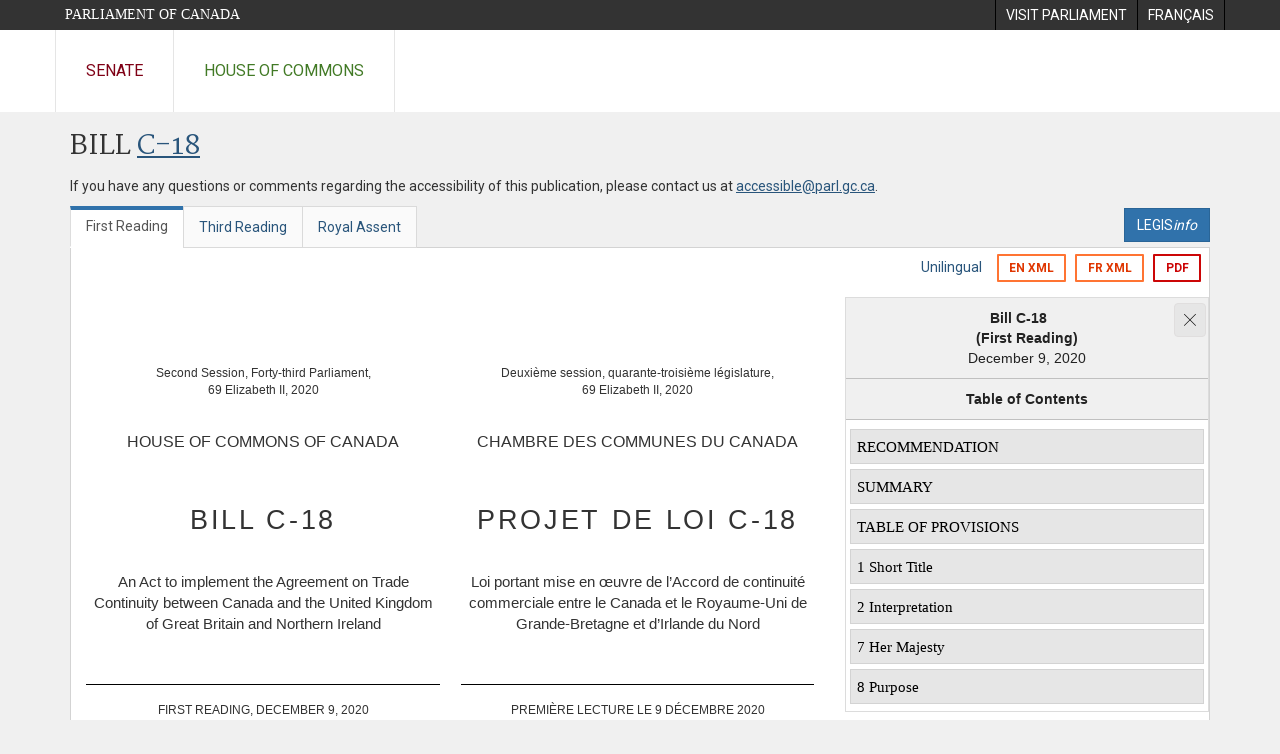

--- FILE ---
content_type: text/html; charset=utf-8
request_url: https://www.parl.ca/DocumentViewer/en/43-2/bill/C-18/first-reading?col=2
body_size: 91433
content:

<!DOCTYPE html>
<html lang="en" xml:lang="en">
<head>
    <meta charset="utf-8" />
    <meta name="Cache-Control" content="no-cache, no-store, must-revalidate" />
    <meta name="Pragma" content="no-cache" />
    <meta name="Expires" content="0" />
    <meta http-equiv="X-XSS-Protection" content="1" />
    <meta name="viewport" content="width=device-width" />
    <meta name="HandheldFriendly" content="true" />
    <meta name="description" content="Government Bill (House of Commons) C-18 (43-2) - First Reading - Canada—United Kingdom Trade Continuity Agreement Implementation Act - Parliament of Canada" />
    <meta name="format-detection" content="telephone=no" />

    <!-- Meta tags for facebook -->
    <meta property="fb:app_id" content="620826918031248" />
    <meta property="og:url" />
    <meta property="og:type" content="article">
    <meta property="og:title" content="Government Bill (House of Commons) C-18 (43-2) - First Reading - Canada—United Kingdom Trade Continuity Agreement Implementation Act - Parliament of Canada" />
    <meta property="og:description" content="Government Bill (House of Commons) C-18 (43-2) - First Reading - Canada—United Kingdom Trade Continuity Agreement Implementation Act - Parliament of Canada" />
    <meta property="og:image" content="/documentviewer/assets/images/publications/crest2_hoc_cdc_e-f.gif" />
    <meta property="og:image:width" content="1200" />
    <meta property="og:image:height" content="630" />

    
                <meta name="Institution" content="House of Commons" />
                <meta name="DocumentId" content="11036867" />
                <meta name="DocumentTitle" content="C-18 (First Reading)" />
                <meta name="Language" content="en" />
                <meta name="Parliament" content="43" />
                <meta name="Session" content="2" />
                <meta name="DocumentCategory" content="Bills" />
                <meta name="ParlDataRSSUri" content="//apps.ourcommons.ca/rss/" />
                <meta name="ParlDataUri" content="//apps.ourcommons.ca/ParlDataWidgets/" />
    <meta name="ServerBaseUrl" content="/documentviewer/" />
    


    <title>Government Bill (House of Commons) C-18 (43-2) - First Reading - Canada—United Kingdom Trade Continuity Agreement Implementation Act - Parliament of Canada</title>

    <script type='text/javascript' src='/CommonElements/js/jquery-3.7.1.min.js'></script>
<script type='text/javascript' src='/CommonElements/js/bootstrap.min.js'></script>
<link rel='stylesheet' type='text/css' media='all' href='/CommonElements/styles/bootstrap.min.css' />
<link rel='stylesheet' type='text/css' media='all' href='/CommonElements/styles/hoc-icons.min.css' />
<link rel='stylesheet' type='text/css' media='all' href='/CommonElements/styles/ce-parl-main.min.css' />
<link rel='stylesheet' type='text/css' media='all' href='/CommonElements/styles/ce-parl-mobile.min.css' />
<script type='text/javascript' src='https://www.googletagmanager.com/gtag/js?id=G-3B4FY0L638'></script>
<script>window.dataLayer = window.dataLayer || [];function gtag(){dataLayer.push(arguments);}gtag('js', new Date());gtag('config', 'G-3B4FY0L638');</script>

    <link href="/documentviewer/bundles/css?v=kfkArLzlrhyxKfahCOCkKH5CSt03TfRpHR82pW9Zmmc1" rel="stylesheet"/>

    
<link href="/documentviewer/assets/styles/publications/Bills.css" rel="stylesheet"/>
<link href="/documentviewer/assets/styles/publications/publication-defaults.css" rel="stylesheet"/>

    


        <base href="https://www.parl.ca/Content/Bills/432/Government/C-18/C-18_1/">

    <script type="text/javascript">

        window.fbAsyncInit = function () {
            FB.init({
                appId: ('en' == 'en' ? '620826918031248' : '1902349903311680'),
                xfbml: true,
                version: 'v2.0'
            });
        };

        // Load the SDK Asynchronously
        (function (d) {
            var js, id = 'facebook-jssdk'; if (d.getElementById(id)) { return; }
            js = d.createElement('script'); js.id = id; js.async = true;
            js.src = "https://connect.facebook.net/en_US/all.js";
            d.getElementsByTagName('head')[0].appendChild(js);
        }(document));
    </script>

    <script>
        $(document).ready(function () {

            $('.-rowchild').css({ "display": "flex", "justify-content": "center" });
            $('.-rowchild').find("sup").css("line-height", "15px");
            $('.-rowchildBar').css({ "border-right": "1px solid #111" });

            $('.-rowchild').wrapAll('<div style="display: flex;justify-content: space-around;flex-direction: row;">');

        });

    </script>
</head>
<body class="body-wrapper site-code-parl">


    <!-- Skip to Content -->
				<div class="local-anchor-container">
					<a href="#StartOfContent" class="ce-parl-skipnav sr-only sr-only-focusable">Skip to main content</a>
				</div>
				<!-- Parliament Header -->
				<div role="banner" class="ce-parl-header hidden-print">
					<div class="container">
						<a href="//www.parl.ca" class="ce-parl-btn pull-left">Parliament of Canada</a>
						<ul class="pull-right" role="menu">
							<li role="menuitem"> 
								<a href="https://visit.parl.ca/index-e.html" class="hoccmn-parent-org" rel="external">
										<span class="hidden-xs">Visit Parliament</span>
										<span class="visible-xs">Visit</span>
								</a>				
							</li>
							<li role="menuitem"> 
								<a href="https://www.parl.ca/documentviewer/fr/43-2/projet-loi/C-18/premiere-lecture?col=2" class="hoccmn-parent-org">
										<span lang="fr-CA" class="hidden-xs">Français</span>
										<span lang="fr-CA" class="visible-xs">FR</span>
								</a>				
							</li>
						</ul>
					</div>
				</div>
				<!-- Parl Navigation -->
				<nav class="ce-parl-nav hidden-print" aria-label="Main">
					<div class="container">
						<div class="row">
							<div class="col-sm-12">
								<ul class="ce-parl-nav-list">
										<li><a href="//sencanada.ca/en" class="ce-parl-nav-senate-link" rel="external">Senate</a></li>
										<li><a href="//www.ourcommons.ca" class="ce-parl-nav-hoc-link">House of Commons</a></li>
								</ul>
							</div>
						</div>
					</div>
				</nav>
    




<main class="publication">
    <a id="StartOfContent" tabindex="-1"></a>

    <div class="container" id="publicationContent">
        <div class="row" style="position:relative">
            <div class="col-md-12">
                <section class="page-content">

                    <div class="frame-header">
                        <div class="row">

                            <div class="col-xs-12 pull-left">

        <h1 class="page-title">
            Bill
            <a href="//www.parl.ca/LegisInfo/BillDetails.aspx?Language=en&amp;Mode=1&amp;billId=11026784">C-18</a>
        </h1>
                                
    <div style="margin-bottom: 15px">
        
    </div>

                            </div>
                            <div class="col-xs-12 pull-left">
                                <p>If you have any questions or comments regarding the accessibility of this publication, please contact us at <a href="mailto:accessible@parl.gc.ca">accessible@parl.gc.ca</a>.</p>
                            </div>
                        </div>

                        


                        <div class="row">
                                <div class="tabs col-lg-6 pull-left">
                                    <ul role="tablist" class="nav nav-tabs publication-tabs  ">
                                            <li role="presentation" class="nav-tab active ">
                                                    <a href="/documentviewer/en/43-2/bill/C-18/first-reading?col=2" aria-controls="" role="tab" aria-selected="True">First Reading</a>
                                            </li>
                                            <li role="presentation" class="nav-tab  ">
                                                    <a href="/documentviewer/en/43-2/bill/C-18/third-reading?col=2" aria-controls="" role="tab" aria-selected="False">Third Reading</a>
                                            </li>
                                            <li role="presentation" class="nav-tab  ">
                                                    <a href="/documentviewer/en/43-2/bill/C-18/royal-assent?col=2" aria-controls="" role="tab" aria-selected="False">Royal Assent</a>
                                            </li>
                                    </ul>
                                </div>
                                                            <div class="col-lg-6 related-links-bar">
                                        <div class="related-link">
                                            <div><a class="btn btn-primary" style="display:inline-block;" href="//www.parl.ca/LegisInfo/Home.aspx?Language=en"><div>LEGIS<i>info</i></div></a></div>
                                        </div>
                                </div>
                        </div>

                    </div>

                    

<div class="publication-outline">

    <div class="row embedded-content-options ">


            <div class="other-options col-sm-12">
                        <a class="user-guide hidden-xs" href="/documentviewer/en/43-2/bill/C-18/first-reading">Unilingual</a>

                        <a class="btn btn-export-xml hidden-xs" href="/Content/Bills/432/Government/C-18/C-18_1/C-18_E.xml">EN XML</a>
                        <a class="btn btn-export-xml hidden-xs" href="/Content/Bills/432/Government/C-18/C-18_1/C-18_F.xml">FR XML</a>
                                    <a class="btn btn-export-pdf" data-analytics-eventcategory="DocumentViewer - PDF format download" data-analytics-eventaction="click" data-analytics-eventlabel="PDF format" href="/Content/Bills/432/Government/C-18/C-18_1/C-18_1.PDF" aria-label="Export the pdf version">PDF</a>
            </div>

    </div>

    <div>
        

    </div>
        <a href="//www.parl.ca/DocumentViewer/en/43-2/bill/C-18/first-reading#flow-sidebar" style="top:inherit;left:inherit" class="ce-parl-skipnav sr-only sr-only-focusable">Skip to Document Navigation</a>
        <a href="//www.parl.ca/DocumentViewer/en/43-2/bill/C-18/first-reading#flow-content" style="top:inherit;left:inherit" class="ce-parl-skipnav sr-only sr-only-focusable">Skip to Document Content</a>
    <div class="row">

        <div class="col-xs-12 publication-container-box">
            <div class="publication-container single-page">
                    <div class="col-md-7 col-lg-8 table-cell publication-container-content"  id="flow-content">
                        
                        <div xmlns:MathML="http://www.w3.org/1998/Math/MathML" xmlns:ext="urn:com:bfc:xslfo:extension"><!--bill-fo-to-html.xsl - Version accessible html pt2 2022-02-17 15h41--><div id="TableofContent" ext:stage-date-en="December 9, 2020" ext:stage-date-fr="9 décembre 2020" ext:stage-en="First Reading" ext:stage-fr="première lecture" ext:bill-en="Bill C-18" ext:bill-fr="Projet de loi C-18">
    <ul>ENGLISH<li class="Level1"><a href="https://www.parl.ca/documentviewer/en/43-2/bill/C-18/first-reading#ID0EBDEA">RECOMMENDATION</a></li>RECOMMENDATION<li class="Level1"><a href="https://www.parl.ca/documentviewer/en/43-2/bill/C-18/first-reading#ID0EFCEA">SUMMARY</a></li>SUMMARY<li class="Level1"><a href="https://www.parl.ca/documentviewer/en/43-2/bill/C-18/first-reading#ID0EA0IC0BEA">TABLE OF PROVISIONS</a></li>TABLE OF PROVISIONS<li class="Level1" html-title-text="1 Short Title"><a href="https://www.parl.ca/documentviewer/en/43-2/bill/C-18/first-reading#ID0E0LC0DA"> Short Title</a></li> Short Title<li class="Level1" html-title-text="2 Interpretation"><a href="https://www.parl.ca/documentviewer/en/43-2/bill/C-18/first-reading#ID0E0JC0DA"> Interpretation</a></li> Interpretation<li class="Level1" html-title-text="7 Her Majesty"><a href="https://www.parl.ca/documentviewer/en/43-2/bill/C-18/first-reading#ID0E0DC0DA"> Her Majesty</a></li> Her Majesty<li class="Level1" html-title-text="8 Purpose"><a href="https://www.parl.ca/documentviewer/en/43-2/bill/C-18/first-reading#ID0E0BC0DA"> Purpose</a></li> Purpose<li class="Level1" html-title-text="9 Causes of Action"><a href="https://www.parl.ca/documentviewer/en/43-2/bill/C-18/first-reading#ID0E06B0DA"> Causes of Action</a></li> Causes of Action<li class="Level1" label="PART 1" html-title-text="10 Implementation of the Agreement"><a href="https://www.parl.ca/documentviewer/en/43-2/bill/C-18/first-reading#ID0E04B0DA"> PART 1 Implementation of the Agreement</a></li> PART 1 Implementation of the Agreement<li class="Level2" html-title-text="10 Approval and Representation on the Canada–U.K. Joint Committee"><a href="https://www.parl.ca/documentviewer/en/43-2/bill/C-18/first-reading#ID0E03B0DA"> Approval and Representation on the Canada–U.K. Joint Committee</a></li> Approval and Representation on the Canada–U.K. Joint Committee<li class="Level2" html-title-text="12 Tribunals, Arbitration Panels and Panels of Experts"><a href="https://www.parl.ca/documentviewer/en/43-2/bill/C-18/first-reading#ID0E0ZB0DA"> Tribunals, Arbitration Panels and Panels of Experts</a></li> Tribunals, Arbitration Panels and Panels of Experts<li class="Level2" html-title-text="14 Expenses"><a href="https://www.parl.ca/documentviewer/en/43-2/bill/C-18/first-reading#ID0E0WB0DA"> Expenses</a></li> Expenses<li class="Level2" html-title-text="15 Orders"><a href="https://www.parl.ca/documentviewer/en/43-2/bill/C-18/first-reading#ID0E0UB0DA"> Orders</a></li> Orders<li class="Level1" label="PART 2" html-title-text="16 Related Amendments and Transitional Provision"><a href="https://www.parl.ca/documentviewer/en/43-2/bill/C-18/first-reading#ID0E0SB0DA"> PART 2 Related Amendments and Transitional Provision</a></li> PART 2 Related Amendments and Transitional Provision<li class="Level2" html-title-text="16 Related Amendments"><a href="https://www.parl.ca/documentviewer/en/43-2/bill/C-18/first-reading#ID0E0RB0DA"> Related Amendments</a></li> Related Amendments<li class="Level3" html-title-text="16 Export and Import Permits Act"><a href="https://www.parl.ca/documentviewer/en/43-2/bill/C-18/first-reading#ID0E0QB0DA"> Export and Import Permits Act</a></li> Export and Import Permits Act<li class="Level3" html-title-text="20 Financial Administration Act"><a href="https://www.parl.ca/documentviewer/en/43-2/bill/C-18/first-reading#ID0E0LB0DA"> Financial Administration Act</a></li> Financial Administration Act<li class="Level3" html-title-text="21 Importation of Intoxicating Liquors Act"><a href="https://www.parl.ca/documentviewer/en/43-2/bill/C-18/first-reading#ID0E0JB0DA"> Importation of Intoxicating Liquors Act</a></li> Importation of Intoxicating Liquors Act<li class="Level3" html-title-text="23 Investment Canada Act"><a href="https://www.parl.ca/documentviewer/en/43-2/bill/C-18/first-reading#ID0E0GB0DA"> Investment Canada Act</a></li> Investment Canada Act<li class="Level3" html-title-text="24 Customs Act"><a href="https://www.parl.ca/documentviewer/en/43-2/bill/C-18/first-reading#ID0E0EB0DA"> Customs Act</a></li> Customs Act<li class="Level3" html-title-text="30 Commercial Arbitration Act"><a href="https://www.parl.ca/documentviewer/en/43-2/bill/C-18/first-reading#ID0E4DA"> Commercial Arbitration Act</a></li> Commercial Arbitration Act<li class="Level3" html-title-text="31 Coasting Trade Act"><a href="https://www.parl.ca/documentviewer/en/43-2/bill/C-18/first-reading#ID0E2DA"> Coasting Trade Act</a></li> Coasting Trade Act<li class="Level3" html-title-text="35 Customs Tariff"><a href="https://www.parl.ca/documentviewer/en/43-2/bill/C-18/first-reading#ID0EWDA"> Customs Tariff</a></li> Customs Tariff<li class="Level2" html-title-text="50 Transitional Provision"><a href="https://www.parl.ca/documentviewer/en/43-2/bill/C-18/first-reading#ID0EGDA"> Transitional Provision</a></li> Transitional Provision<li class="Level1" label="PART 3" html-title-text="51 Coordinating Amendment and Coming into Force"><a href="https://www.parl.ca/documentviewer/en/43-2/bill/C-18/first-reading#ID0EEDA"> PART 3 Coordinating Amendment and Coming into Force</a></li> PART 3 Coordinating Amendment and Coming into Force<li class="Level2" html-title-text="51 Coordinating Amendment"><a href="https://www.parl.ca/documentviewer/en/43-2/bill/C-18/first-reading#ID0EDDA"> Coordinating Amendment</a></li> Coordinating Amendment<li class="Level2" html-title-text="52 Coming into Force"><a href="https://www.parl.ca/documentviewer/en/43-2/bill/C-18/first-reading#ID0EBDA"> Coming into Force</a></li> Coming into Force<li class="Level1" label="SCHEDULE 1"><a href="https://www.parl.ca/documentviewer/en/43-2/bill/C-18/first-reading#ID0EBBCA">SCHEDULE 1</a></li>SCHEDULE 1<li class="Level1" label="ANNEXE 1"><a href="https://www.parl.ca/documentviewer/en/43-2/bill/C-18/first-reading#ID1EBBEA"></a></li>
      <li class="Level1" label="SCHEDULE 2"><a href="https://www.parl.ca/documentviewer/en/43-2/bill/C-18/first-reading#ID0EBBBA">SCHEDULE 2</a></li>SCHEDULE 2<li class="Level1" label="ANNEXE 2"><a href="https://www.parl.ca/documentviewer/en/43-2/bill/C-18/first-reading#ID1EBBDA"></a></li>
      <li class="Level1" label="SCHEDULE 3"><a href="https://www.parl.ca/documentviewer/en/43-2/bill/C-18/first-reading#ID0EBBAA">SCHEDULE 3</a></li>SCHEDULE 3<li class="Level1" label="ANNEXE 3"><a href="https://www.parl.ca/documentviewer/en/43-2/bill/C-18/first-reading#ID1EBBBA"></a></li>
    </ul>
  </div><script type="text/javascript">
      $('#TableofContent').hide();
    </script><br><div style="font-size:0.80rem;" valign="top">
    <div ext:n="" style="margin: 0mm;">
      <table width="100%" style="margin-top: 0mm; border-spacing: 0pt;" valign="top">
        <colgroup>
          <col width="48.5%">
          <col width="3%">
          <col width="48.5%">
        </colgroup>
        <tbody>
          <tr>
            <td lang="en-ca" valign="top">
              <div ext:n="" lang="en-ca" style="font-size:0.75rem;text-align: center; margin-top: 3pc;">
                <p ext:n="en-Session-cover" style="margin-bottom: 0pc;margin-block-end: 0pc; " ext:source="Session-cover">Second Session, Forty-third Parliament,</p>
                <p ext:n="en-RegnalYear-cover" style="margin-bottom: 0pc;margin-top: 0pc; font-size:0.75rem;">69 Elizabeth II, 2020</p>
              </div>
            </td>
            <td valign="top"></td>
            <td lang="fr-ca" valign="top">
              <div ext:n="" lang="fr-ca" style="font-size:0.75rem;text-align: center; margin-top: 3pc;">
                <p ext:n="fr-Session-cover" style="margin-bottom: 0pc;margin-block-end: 0pc; " ext:source="Session-cover">Deuxième session, quarante-troisième législature,</p>
                <p ext:n="en-RegnalYear-cover" style="margin-bottom: 0pc;margin-top: 0pc; font-size:0.75rem;">69 Elizabeth II, 2020</p>
              </div>
            </td>
          </tr>
          <tr>
            <td lang="en-ca" valign="top">
              <p ext:n="en-Chamber-cover" style="margin-bottom: 0pc;text-align: center; margin-top: 2pc; font-size:1rem;">HOUSE OF COMMONS OF CANADA</p>
            </td>
            <td valign="top"></td>
            <td lang="fr-ca" valign="top">
              <p ext:n="fr-Chamber-cover" style="margin-bottom: 0pc;text-align: center; margin-top: 2pc; font-size:1rem;">CHAMBRE DES COMMUNES DU CANADA</p>
            </td>
          </tr>
          <tr>
            <td lang="en-ca" valign="top">
              <h1 style="color: #333; font-family: Verdana, Helvetica, sans-serif; font-size: 1.7rem; letter-spacing: 2pt; text-align: center; margin-top: 36pt;">
                <div id="bill-content-target" tabindex="-1" ext:n="en-3" heading-merge-target="en-11" ext:source="BillNumber"><span>BILL C-18</span> <div class="LongTitleMainHeading" style="line-height: 1.42857143; font-family: Verdana, Helvetica, sans-serif; text-align: center; font-size: 0.96rem; margin-top: 2pc; font-weight: normal; text-transform:none; color: #333;letter-spacing: 0pt; " ext:n="en-LongTitle-cover-mem" heading-merge-host="en-3">An Act to implement the Agreement on Trade Continuity between Canada and the United Kingdom of Great Britain and Northern Ireland</div>
                </div>
              </h1>
            </td>
            <td valign="top"></td>
            <td lang="fr-ca" valign="top">
              <h1 style="color: #333; font-family: Verdana, Helvetica, sans-serif; font-size: 1.7rem; letter-spacing: 2pt; text-align: center; margin-top: 36pt;">
                <div id="bill-content-target" tabindex="-1" ext:n="fr-3" heading-merge-target="fr-11" ext:source="BillNumber"><span>PROJET DE LOI C-18</span> <div class="LongTitleMainHeading" style="line-height: 1.42857143; font-family: Verdana, Helvetica, sans-serif; text-align: center; font-size: 0.96rem; margin-top: 2pc; font-weight: normal; text-transform:none; color: #333;letter-spacing: 0pt; " ext:n="fr-LongTitle-cover-mem" heading-merge-host="fr-3">Loi portant mise en œuvre de l’Accord de continuité commerciale entre le Canada et le Royaume-Uni de Grande-Bretagne et d’Irlande du Nord</div>
                </div>
              </h1>
            </td>
          </tr>
          <tr>
            <td lang="en-ca" valign="top"></td>
            <td valign="top"></td>
            <td lang="fr-ca" valign="top"></td>
          </tr>
          <tr>
            <td lang="en-ca" style="padding-bottom: 2.5pc;" valign="top"></td>
            <td valign="top"></td>
            <td lang="fr-ca" style="padding-bottom: 2.5pc;" valign="top"></td>
          </tr>
          <tr>
            <td lang="en-ca" style="padding-top: 13pt; padding-bottom: 10pt; border-top: black solid 0.75pt; border-bottom: black solid 0.75pt;" valign="top">
              <div ext:n="en-Stage" lang="en-ca" style="font-size:0.75rem;text-align: center;">FIRST READING, <span style="text-transform: uppercase;">December</span> 9, 2020</div>
            </td>
            <td valign="top"></td>
            <td lang="fr-ca" style="padding-top: 13pt; padding-bottom: 10pt; border-top: black solid 0.75pt; border-bottom: black solid 0.75pt;" valign="top">
              <div ext:n="fr-Stage" lang="fr-ca" style="font-size:0.75rem;text-align: center;">PREMIÈRE LECTURE LE 9 <span style="text-transform: uppercase;">décembre</span> 2020</div>
            </td>
          </tr>
        </tbody>
      </table>
    </div>
  </div>
  <div>
    <div style="margin-top: 0pt;">
      <div>
        <table width="100%" valign="top">
          <colgroup>
            <col width="48.5%">
            <col width="3%">
            <col width="48.5%">
          </colgroup>
          <tbody>
            <tr>
              <td valign="top">
                <p ext:n="en-BillSponsor" style="margin-bottom: 0pc;text-align: center; margin-top: 3pc; margin-bottom: 1pc; font-size:0.75rem;" ext:source="BillSponsor">MINISTER OF SMALL BUSINESS, EXPORT PROMOTION AND INTERNATIONAL TRADE<br> </p>
              </td>
              <td valign="top"></td>
              <td valign="top">
                <p ext:n="fr-BillSponsor" style="margin-bottom: 0pc;text-align: center; margin-top: 3pc; margin-bottom: 1pc; font-size:0.75rem;" ext:source="BillSponsor">MINISTRE DE LA PETITE ENTREPRISE, DE LA PROMOTION DES EXPORTATIONS ET DU COMMERCE INTERNATIONAL</p>
              </td>
            </tr>
          </tbody>
        </table>
      </div>
      <div>
        <div ext:n="" style="padding-top: 1pc; font-size:0.75rem;">90976</div>
      </div>
    </div>
  </div><br><br><div style="font-size:0.66rem;" valign="top">
    <div style="margin-top: 0pc;">
      <div style="float: right; width: 48.5%;position:relative;">
        <div>
          <div>
            <h2 id="ID1EBDGA" tabindex="-1" ext:n="fr-24" style="text-align: left; letter-spacing: 0pt; font-size:0.83rem;font-weight: bold; margin-top: 0pc;margin-bottom: 0pc;">RECOMMANDATION</h2>
            <div ext:n="fr-25" lang="fr-ca">
              <p ext:n="fr-26" style="margin-bottom: 0pc;text-align: justify; margin-top: 0.5pc; " class="justified-para ">Son Excellence la gouverneure générale recommande à la Chambre des communes l’affectation de deniers publics dans les circonstances, de la manière et aux fins prévues dans une mesure intitulée « <span style="font-style: italic;">Loi portant mise en œuvre de l’Accord de continuité commerciale entre le Canada et le Royaume-Uni de Grande-Bretagne et d’Irlande du Nord</span> ».</p>
            </div>
          </div>
        </div>
      </div>
      <div style="float: left; width: 48.5%;position:relative;">
        <div>
          <h2 id="ID0EBDEA" tabindex="-1" ext:n="en-25" style="text-align: left; letter-spacing: 0pt; font-size:0.83rem;font-weight: bold; margin-top: 0pc;margin-bottom: 0pc;">RECOMMENDATION</h2>
          <div ext:n="en-26" lang="en-ca">
            <p ext:n="en-27" style="margin-bottom: 0pc;text-align: justify; margin-top: 0.5pc; " class="justified-para ">Her Excellency the Governor General recommends to the House of Commons the appropriation of public revenue under the circumstances, in the manner and for the purposes set out in a measure entitled “<span style="font-style: italic;">An Act to implement the Agreement on Trade Continuity between Canada and the United Kingdom of Great Britain and Northern Ireland</span>”.</p>
          </div>
        </div>
      </div>
    </div>
    <div aria-hidden="true" style="clear:both;"><!----></div>
    <div style="margin-top: 2pc;">
      <div style="float: right; width: 48.5%;position:relative;">
        <div>
          <div>
            <h2 id="ID1EFCGA" tabindex="-1" ext:n="fr-29" style="text-align: left; letter-spacing: 0pt; font-size:0.83rem;font-weight: bold; text-transform: uppercase; margin-top: 0pc;margin-bottom: 0pc;">SOMMAIRE</h2>
          </div>
        </div>
      </div>
      <div style="float: left; width: 48.5%;position:relative;">
        <div>
          <h2 id="ID0EFCEA" tabindex="-1" ext:n="en-30" style="text-align: left; letter-spacing: 0pt; font-size:0.83rem;font-weight: bold; text-transform: uppercase; margin-top: 0pc;margin-bottom: 0pc;">SUMMARY</h2>
        </div>
      </div>
    </div>
    <div aria-hidden="true" style="clear:both;"><!----></div>
    <div style="margin-top: 5pt;">
      <div style="float: right; width: 48.5%;position:relative;">
        <div>
          <div>
            <div ext:n="fr-30" lang="fr-ca" style="margin-left: 0pc; text-indent: 0pc;">
              <p ext:n="fr-31" style="margin-bottom: 0pc;text-align: justify; " class="justified-para ">Le texte met en œuvre l’Accord de continuité commerciale entre le Canada et le Royaume-Uni de Grande-Bretagne et d’Irlande du Nord.</p>
            </div>
          </div>
        </div>
      </div>
      <div style="float: left; width: 48.5%;position:relative;">
        <div>
          <div ext:n="en-31" lang="en-ca" style="margin-left: 0pc; text-indent: 0pc;">
            <p ext:n="en-32" style="margin-bottom: 0pc;text-align: justify; " class="justified-para ">This enactment implements the Agreement on Trade Continuity between Canada and the United Kingdom of Great Britain and Northern Ireland.</p>
          </div>
        </div>
      </div>
    </div>
    <div aria-hidden="true" style="clear:both;"><!----></div>
    <div style="margin-top: 5pt;">
      <div style="float: right; width: 48.5%;position:relative;">
        <div>
          <div>
            <div ext:n="fr-32" lang="fr-ca" style="margin-left: 0pc; text-indent: 0pc;">
              <p ext:n="fr-33" style="margin-bottom: 0pc;text-align: justify; " class="justified-para ">Les dispositions générales du texte prévoient des règles d’interprétation et précisent que, sans le consentement du procureur général du Canada, aucun recours ne peut être exercé sur le fondement des articles 10 à 15 ou des décrets pris en application de ceux-ci, ni sur le fondement des dispositions de l’Accord.</p>
            </div>
          </div>
        </div>
      </div>
      <div style="float: left; width: 48.5%;position:relative;">
        <div>
          <div ext:n="en-33" lang="en-ca" style="margin-left: 0pc; text-indent: 0pc;">
            <p ext:n="en-34" style="margin-bottom: 0pc;text-align: justify; " class="justified-para ">The general provisions of the enactment set out rules of interpretation and specify that no recourse is to be taken on the basis of sections 10 to 15 or any order made under those sections, or on the basis of the provisions of the Agreement, without the consent of the Attorney General of Canada.</p>
          </div>
        </div>
      </div>
    </div>
    <div aria-hidden="true" style="clear:both;"><!----></div>
    <div style="margin-top: 5pt;">
      <div style="float: right; width: 48.5%;position:relative;">
        <div>
          <div>
            <div ext:n="fr-34" lang="fr-ca" style="margin-left: 0pc; text-indent: 0pc;">
              <p ext:n="fr-35" style="margin-bottom: 0pc;text-align: justify; " class="justified-para ">La partie 1 approuve l’Accord et prévoit le paiement par le Canada de sa quote-part des frais liés à l’application des aspects institutionnels et administratifs de l’Accord. Elle confère au gouverneur en conseil le pouvoir de prendre des décrets conformément à l’Accord.</p>
            </div>
          </div>
        </div>
      </div>
      <div style="float: left; width: 48.5%;position:relative;">
        <div>
          <div ext:n="en-37" lang="en-ca" style="margin-left: 0pc; text-indent: 0pc;">
            <p ext:n="en-38" style="margin-bottom: 0pc;text-align: justify; " class="justified-para ">Part 1 approves the Agreement, provides for the payment by Canada of its share of the expenditures associated with the operation of the institutional and administrative aspects of the Agreement and gives the Governor in Council the power to make orders in accordance with the Agreement.</p>
          </div>
        </div>
      </div>
    </div>
    <div aria-hidden="true" style="clear:both;"><!----></div>
    <div style="margin-top: 5pt;">
      <div style="float: right; width: 48.5%;position:relative;">
        <div>
          <div>
            <div ext:n="fr-36" lang="fr-ca" style="margin-left: 0pc; text-indent: 0pc;">
              <p ext:n="fr-37" style="margin-bottom: 0pc;text-align: justify; " class="justified-para ">La partie 2 modifie certaines lois pour donner suite aux obligations du Canada prévues par l’Accord et comprend une disposition transitoire.</p>
            </div>
          </div>
        </div>
      </div>
      <div style="float: left; width: 48.5%;position:relative;">
        <div>
          <div ext:n="en-39" lang="en-ca" style="margin-left: 0pc; text-indent: 0pc;">
            <p ext:n="en-40" style="margin-bottom: 0pc;text-align: justify; " class="justified-para ">Part 2 amends certain Acts to bring them into conformity with Canada’s obligations under the Agreement and contains a transitional provision.</p>
          </div>
        </div>
      </div>
    </div>
    <div aria-hidden="true" style="clear:both;"><!----></div>
    <div style="margin-top: 5pt;">
      <div style="float: right; width: 48.5%;position:relative;">
        <div>
          <div>
            <div ext:n="fr-38" lang="fr-ca" style="margin-left: 0pc; text-indent: 0pc;">
              <p ext:n="fr-39" style="margin-bottom: 0pc;text-align: justify; " class="justified-para ">La partie 3 comprend une disposition de coordination et la disposition d’entrée en vigueur.</p>
            </div>
          </div>
        </div>
      </div>
      <div style="float: left; width: 48.5%;position:relative;">
        <div>
          <div ext:n="en-41" lang="en-ca" style="margin-left: 0pc; text-indent: 0pc;">
            <p ext:n="en-42" style="margin-bottom: 0pc;text-align: justify; " class="justified-para ">Part 3 contains a coordinating amendment and the coming-into-force provision.</p>
          </div>
        </div>
      </div>
    </div>
    <div aria-hidden="true" style="clear:both;"><!----></div>
  </div>
  <div>
    <div style="margin-top: 1pc;">
      <div>
        <div ext:n="">
          <table width="100%" valign="top">
            <colgroup>
              <col width="48.5%">
              <col width="3%">
              <col width="48.5%">
            </colgroup>
            <tbody>
              <tr style="font-size:0.58rem;text-align: center;">
                <td lang="en-ca" valign="top">
                  <div ext:n="" lang="en-ca" style="padding-top: 2pc;">
                                    Available on the House of Commons website at the following address:
                                  </div>
                  <div ext:n="" lang="en-ca" style="font-weight: bold;">
                                    www.ourcommons.ca
                                  </div>
                </td>
                <td valign="top"></td>
                <td lang="fr-ca" valign="top">
                  <div ext:n="" lang="fr-ca" style="padding-top: 2pc; letter-spacing: -0.2pt;">
                                    Disponible sur le site Web de la Chambre des communes à l’adresse suivante :
                                  </div>
                  <div ext:n="" lang="fr-ca" style="font-weight: bold;">
                                    www.noscommunes.ca
                                  </div>
                </td>
              </tr>
            </tbody>
          </table>
        </div>
      </div>
    </div>
  </div><br><br><div valign="top">
    <div style="margin-top: 1.5pc;">
      <div style="float: right; width: 48.5%;position:relative;">
        <div>
          <div>
            <h2 id="ID1EA0IC0BGA" tabindex="-1" ext:n="fr-42" style="text-align: left; font-size:0.83rem;font-weight: bold; text-transform: uppercase; margin-top: 0pc;margin-bottom: 0pc;">TABLE ANALYTIQUE</h2>
          </div>
        </div>
      </div>
      <div style="float: left; width: 48.5%;position:relative;">
        <div>
          <h2 id="ID0EA0IC0BEA" tabindex="-1" ext:n="en-45" style="text-align: left; font-size:0.83rem;font-weight: bold; text-transform: uppercase; margin-top: 0pc;margin-bottom: 0pc;">TABLE OF PROVISIONS</h2>
        </div>
      </div>
    </div>
    <div aria-hidden="true" style="clear:both;"><!----></div>
    <div style="margin-top: 2pc;">
      <div style="float: right; width: 48.5%;position:relative;">
        <div>
          <div>
            <div ext:n="fr-44" lang="fr-ca" style="text-align: left; font-size:0.80rem;font-weight: bold;">Loi portant mise en œuvre de l’Accord de continuité commerciale entre le Canada et le Royaume-Uni de Grande-Bretagne et d’Irlande du Nord</div>
          </div>
        </div>
      </div>
      <div style="float: left; width: 48.5%;position:relative;">
        <div>
          <div ext:n="en-47" lang="en-ca" style="text-align: left; font-size:0.80rem;font-weight: bold;">An Act to implement the Agreement on Trade Continuity between Canada and the United Kingdom of Great Britain and Northern Ireland</div>
        </div>
      </div>
    </div>
    <div aria-hidden="true" style="clear:both;"><!----></div>
    <div style="margin-top: 1.45pc;">
      <div style="float: right; width: 48.5%;position:relative;">
        <div>
          <div>
            <div style="float: left; width:12.195121951219512%"><!----></div>
            <div style="float: right; width:87.8048780487805%">
              <div ext:n="fr-46" lang="fr-ca" style="text-align: left; font-size:1rem;">Titre abrégé</div>
            </div>
          </div>
        </div>
      </div>
      <div style="float: left; width: 48.5%;position:relative;">
        <div>
          <div style="float: left; width:12.195121951219512%"><!----></div>
          <div style="float: right; width:87.8048780487805%">
            <div ext:n="en-49" lang="en-ca" style="text-align: left; font-size:1rem;">Short Title</div>
          </div>
        </div>
      </div>
    </div>
    <div aria-hidden="true" style="clear:both;"><!----></div>
    <div style="margin-top: 4.8pt;">
      <div style="float: right; width: 48.5%;position:relative;">
        <div>
          <div>
            <div style="float: left; width:12.195121951219512%">
              <div ext:n="" style="font-size:0.66rem;"><span lang="fr-ca" style="font-size:0.66rem;text-transform: uppercase;"><span style="font-weight: bold;"><span style="font-weight:bold;">1</span></span><span> </span></span></div>
            </div>
            <div style="float: right; width:87.8048780487805%">
              <p ext:n="fr-49" style="margin-bottom: 0pc;text-align: justify; font-size:0.66rem;" class="justified-para "><span style="font-style: italic;">Loi de mise en œuvre de l’Accord de continuité commerciale Canada–Royaume-Uni</span></p>
            </div>
          </div>
        </div>
      </div>
      <div style="float: left; width: 48.5%;position:relative;">
        <div>
          <div style="float: left; width:12.195121951219512%">
            <div ext:n="" style="font-size:0.66rem;"><span lang="en-ca" style="font-size:0.66rem;text-transform: uppercase;"><span style="font-weight: bold;"><span style="font-weight:bold;">1</span></span><span> </span></span></div>
          </div>
          <div style="float: right; width:87.8048780487805%">
            <p ext:n="en-52" style="margin-bottom: 0pc;text-align: justify; font-size:0.66rem;" class="justified-para "><span style="font-style: italic;">Canada–United Kingdom Trade Continuity Agreement Implementation Act</span></p>
          </div>
        </div>
      </div>
    </div>
    <div aria-hidden="true" style="clear:both;"><!----></div>
    <div style="margin-top: 15.5pt;">
      <div style="float: right; width: 48.5%;position:relative;">
        <div>
          <div>
            <div style="float: left; width:12.195121951219512%"><!----></div>
            <div style="float: right; width:87.8048780487805%">
              <div ext:n="fr-52" lang="fr-ca" style="text-align: left; font-size:1rem;">Définitions et interprétation</div>
            </div>
          </div>
        </div>
      </div>
      <div style="float: left; width: 48.5%;position:relative;">
        <div>
          <div style="float: left; width:12.195121951219512%"><!----></div>
          <div style="float: right; width:87.8048780487805%">
            <div ext:n="en-55" lang="en-ca" style="text-align: left; font-size:1rem;">Interpretation</div>
          </div>
        </div>
      </div>
    </div>
    <div aria-hidden="true" style="clear:both;"><!----></div>
    <div style="margin-top: 4.8pt;">
      <div style="float: right; width: 48.5%;position:relative;">
        <div>
          <div>
            <div style="float: left; width:12.195121951219512%">
              <div ext:n="" style="font-size:0.66rem;"><span lang="fr-ca" style="font-size:0.66rem;text-transform: uppercase;"><span style="font-weight: bold;"><span style="font-weight:bold;">2</span></span><span> </span></span></div>
            </div>
            <div style="float: right; width:87.8048780487805%">
              <p ext:n="fr-55" style="margin-bottom: 0pc;text-align: justify; font-size:0.66rem;" class="justified-para ">Définitions</p>
            </div>
          </div>
        </div>
      </div>
      <div style="float: left; width: 48.5%;position:relative;">
        <div>
          <div style="float: left; width:12.195121951219512%">
            <div ext:n="" style="font-size:0.66rem;"><span lang="en-ca" style="font-size:0.66rem;text-transform: uppercase;"><span style="font-weight: bold;"><span style="font-weight:bold;">2</span></span><span> </span></span></div>
          </div>
          <div style="float: right; width:87.8048780487805%">
            <p ext:n="en-58" style="margin-bottom: 0pc;text-align: justify; font-size:0.66rem;" class="justified-para ">Definitions</p>
          </div>
        </div>
      </div>
    </div>
    <div aria-hidden="true" style="clear:both;"><!----></div>
    <div style="margin-top: 4.8pt;">
      <div style="float: right; width: 48.5%;position:relative;">
        <div>
          <div>
            <div style="float: left; width:12.195121951219512%">
              <div ext:n="" style="font-size:0.66rem;"><span lang="fr-ca" style="font-size:0.66rem;text-transform: uppercase;"><span style="font-weight: bold;"><span style="font-weight:bold;">3</span></span><span> </span></span></div>
            </div>
            <div style="float: right; width:87.8048780487805%">
              <p ext:n="fr-58" style="margin-bottom: 0pc;text-align: justify; font-size:0.66rem;" class="justified-para ">Interprétation compatible</p>
            </div>
          </div>
        </div>
      </div>
      <div style="float: left; width: 48.5%;position:relative;">
        <div>
          <div style="float: left; width:12.195121951219512%">
            <div ext:n="" style="font-size:0.66rem;"><span lang="en-ca" style="font-size:0.66rem;text-transform: uppercase;"><span style="font-weight: bold;"><span style="font-weight:bold;">3</span></span><span> </span></span></div>
          </div>
          <div style="float: right; width:87.8048780487805%">
            <p ext:n="en-61" style="margin-bottom: 0pc;text-align: justify; font-size:0.66rem;" class="justified-para ">Interpretation consistent with Agreement</p>
          </div>
        </div>
      </div>
    </div>
    <div aria-hidden="true" style="clear:both;"><!----></div>
    <div style="margin-top: 4.8pt;">
      <div style="float: right; width: 48.5%;position:relative;">
        <div>
          <div>
            <div style="float: left; width:12.195121951219512%">
              <div ext:n="" style="font-size:0.66rem;"><span lang="fr-ca" style="font-size:0.66rem;text-transform: uppercase;"><span style="font-weight: bold;"><span style="font-weight:bold;">4</span></span><span> </span></span></div>
            </div>
            <div style="float: right; width:87.8048780487805%">
              <p ext:n="fr-61" style="margin-bottom: 0pc;text-align: justify; font-size:0.66rem;" class="justified-para ">Mention de l’AÉCG</p>
            </div>
          </div>
        </div>
      </div>
      <div style="float: left; width: 48.5%;position:relative;">
        <div>
          <div style="float: left; width:12.195121951219512%">
            <div ext:n="" style="font-size:0.66rem;"><span lang="en-ca" style="font-size:0.66rem;text-transform: uppercase;"><span style="font-weight: bold;"><span style="font-weight:bold;">4</span></span><span> </span></span></div>
          </div>
          <div style="float: right; width:87.8048780487805%">
            <p ext:n="en-64" style="margin-bottom: 0pc;text-align: justify; font-size:0.66rem;" class="justified-para ">References to CETA provisions</p>
          </div>
        </div>
      </div>
    </div>
    <div aria-hidden="true" style="clear:both;"><!----></div>
    <div style="margin-top: 4.8pt;">
      <div style="float: right; width: 48.5%;position:relative;">
        <div>
          <div>
            <div style="float: left; width:12.195121951219512%">
              <div ext:n="" style="font-size:0.66rem;"><span lang="fr-ca" style="font-size:0.66rem;text-transform: uppercase;"><span style="font-weight: bold;"><span style="font-weight:bold;">5</span></span><span> </span></span></div>
            </div>
            <div style="float: right; width:87.8048780487805%">
              <p ext:n="fr-64" style="margin-bottom: 0pc;text-align: justify; font-size:0.66rem;" class="justified-para ">Non-application de la présente loi et de l’Accord aux eaux</p>
            </div>
          </div>
        </div>
      </div>
      <div style="float: left; width: 48.5%;position:relative;">
        <div>
          <div style="float: left; width:12.195121951219512%">
            <div ext:n="" style="font-size:0.66rem;"><span lang="en-ca" style="font-size:0.66rem;text-transform: uppercase;"><span style="font-weight: bold;"><span style="font-weight:bold;">5</span></span><span> </span></span></div>
          </div>
          <div style="float: right; width:87.8048780487805%">
            <p ext:n="en-67" style="margin-bottom: 0pc;text-align: justify; font-size:0.66rem;" class="justified-para ">Non-application of Act and Agreement to water</p>
          </div>
        </div>
      </div>
    </div>
    <div aria-hidden="true" style="clear:both;"><!----></div>
    <div style="margin-top: 4.8pt;">
      <div style="float: right; width: 48.5%;position:relative;">
        <div>
          <div>
            <div style="float: left; width:12.195121951219512%">
              <div ext:n="" style="font-size:0.66rem;"><span lang="fr-ca" style="font-size:0.66rem;text-transform: uppercase;"><span style="font-weight: bold;"><span style="font-weight:bold;">6</span></span><span> </span></span></div>
            </div>
            <div style="float: right; width:87.8048780487805%">
              <p ext:n="fr-67" style="margin-bottom: 0pc;text-align: justify; font-size:0.66rem;" class="justified-para ">Interprétation</p>
            </div>
          </div>
        </div>
      </div>
      <div style="float: left; width: 48.5%;position:relative;">
        <div>
          <div style="float: left; width:12.195121951219512%">
            <div ext:n="" style="font-size:0.66rem;"><span lang="en-ca" style="font-size:0.66rem;text-transform: uppercase;"><span style="font-weight: bold;"><span style="font-weight:bold;">6</span></span><span> </span></span></div>
          </div>
          <div style="float: right; width:87.8048780487805%">
            <p ext:n="en-70" style="margin-bottom: 0pc;text-align: justify; font-size:0.66rem;" class="justified-para ">Construction</p>
          </div>
        </div>
      </div>
    </div>
    <div aria-hidden="true" style="clear:both;"><!----></div>
    <div style="margin-top: 15.5pt;">
      <div style="float: right; width: 48.5%;position:relative;">
        <div>
          <div>
            <div style="float: left; width:12.195121951219512%"><!----></div>
            <div style="float: right; width:87.8048780487805%">
              <div ext:n="fr-69" lang="fr-ca" style="text-align: left; font-size:1rem;">Sa Majesté</div>
            </div>
          </div>
        </div>
      </div>
      <div style="float: left; width: 48.5%;position:relative;">
        <div>
          <div style="float: left; width:12.195121951219512%"><!----></div>
          <div style="float: right; width:87.8048780487805%">
            <div ext:n="en-72" lang="en-ca" style="text-align: left; font-size:1rem;">Her Majesty</div>
          </div>
        </div>
      </div>
    </div>
    <div aria-hidden="true" style="clear:both;"><!----></div>
    <div style="margin-top: 4.8pt;">
      <div style="float: right; width: 48.5%;position:relative;">
        <div>
          <div>
            <div style="float: left; width:12.195121951219512%">
              <div ext:n="" style="font-size:0.66rem;"><span lang="fr-ca" style="font-size:0.66rem;text-transform: uppercase;"><span style="font-weight: bold;"><span style="font-weight:bold;">7</span></span><span> </span></span></div>
            </div>
            <div style="float: right; width:87.8048780487805%">
              <p ext:n="fr-72" style="margin-bottom: 0pc;text-align: justify; font-size:0.66rem;" class="justified-para ">Obligation de Sa Majesté</p>
            </div>
          </div>
        </div>
      </div>
      <div style="float: left; width: 48.5%;position:relative;">
        <div>
          <div style="float: left; width:12.195121951219512%">
            <div ext:n="" style="font-size:0.66rem;"><span lang="en-ca" style="font-size:0.66rem;text-transform: uppercase;"><span style="font-weight: bold;"><span style="font-weight:bold;">7</span></span><span> </span></span></div>
          </div>
          <div style="float: right; width:87.8048780487805%">
            <p ext:n="en-75" style="margin-bottom: 0pc;text-align: justify; font-size:0.66rem;" class="justified-para ">Binding on Her Majesty</p>
          </div>
        </div>
      </div>
    </div>
    <div aria-hidden="true" style="clear:both;"><!----></div>
    <div style="margin-top: 15.5pt;">
      <div style="float: right; width: 48.5%;position:relative;">
        <div>
          <div>
            <div style="float: left; width:12.195121951219512%"><!----></div>
            <div style="float: right; width:87.8048780487805%">
              <div ext:n="fr-74" lang="fr-ca" style="text-align: left; font-size:1rem;">Objet</div>
            </div>
          </div>
        </div>
      </div>
      <div style="float: left; width: 48.5%;position:relative;">
        <div>
          <div style="float: left; width:12.195121951219512%"><!----></div>
          <div style="float: right; width:87.8048780487805%">
            <div ext:n="en-77" lang="en-ca" style="text-align: left; font-size:1rem;">Purpose</div>
          </div>
        </div>
      </div>
    </div>
    <div aria-hidden="true" style="clear:both;"><!----></div>
    <div style="margin-top: 4.8pt;">
      <div style="float: right; width: 48.5%;position:relative;">
        <div>
          <div>
            <div style="float: left; width:12.195121951219512%">
              <div ext:n="" style="font-size:0.66rem;"><span lang="fr-ca" style="font-size:0.66rem;text-transform: uppercase;"><span style="font-weight: bold;"><span style="font-weight:bold;">8</span></span><span> </span></span></div>
            </div>
            <div style="float: right; width:87.8048780487805%">
              <p ext:n="fr-77" style="margin-bottom: 0pc;text-align: justify; font-size:0.66rem;" class="justified-para ">Objet</p>
            </div>
          </div>
        </div>
      </div>
      <div style="float: left; width: 48.5%;position:relative;">
        <div>
          <div style="float: left; width:12.195121951219512%">
            <div ext:n="" style="font-size:0.66rem;"><span lang="en-ca" style="font-size:0.66rem;text-transform: uppercase;"><span style="font-weight: bold;"><span style="font-weight:bold;">8</span></span><span> </span></span></div>
          </div>
          <div style="float: right; width:87.8048780487805%">
            <p ext:n="en-80" style="margin-bottom: 0pc;text-align: justify; font-size:0.66rem;" class="justified-para ">Purpose</p>
          </div>
        </div>
      </div>
    </div>
    <div aria-hidden="true" style="clear:both;"><!----></div>
    <div style="margin-top: 15.5pt;">
      <div style="float: right; width: 48.5%;position:relative;">
        <div>
          <div>
            <div style="float: left; width:12.195121951219512%"><!----></div>
            <div style="float: right; width:87.8048780487805%">
              <div ext:n="fr-79" lang="fr-ca" style="text-align: left; font-size:1rem;">Droit de poursuite</div>
            </div>
          </div>
        </div>
      </div>
      <div style="float: left; width: 48.5%;position:relative;">
        <div>
          <div style="float: left; width:12.195121951219512%"><!----></div>
          <div style="float: right; width:87.8048780487805%">
            <div ext:n="en-82" lang="en-ca" style="text-align: left; font-size:1rem;">Causes of Action</div>
          </div>
        </div>
      </div>
    </div>
    <div aria-hidden="true" style="clear:both;"><!----></div>
    <div style="margin-top: 4.8pt;">
      <div style="float: right; width: 48.5%;position:relative;">
        <div>
          <div>
            <div style="float: left; width:12.195121951219512%">
              <div ext:n="" style="font-size:0.66rem;"><span lang="fr-ca" style="font-size:0.66rem;text-transform: uppercase;"><span style="font-weight: bold;"><span style="font-weight:bold;">9</span></span><span> </span></span></div>
            </div>
            <div style="float: right; width:87.8048780487805%">
              <p ext:n="fr-82" style="margin-bottom: 0pc;text-align: justify; font-size:0.66rem;" class="justified-para ">Droits et obligations fondés sur les articles 10 à 15</p>
            </div>
          </div>
        </div>
      </div>
      <div style="float: left; width: 48.5%;position:relative;">
        <div>
          <div style="float: left; width:12.195121951219512%">
            <div ext:n="" style="font-size:0.66rem;"><span lang="en-ca" style="font-size:0.66rem;text-transform: uppercase;"><span style="font-weight: bold;"><span style="font-weight:bold;">9</span></span><span> </span></span></div>
          </div>
          <div style="float: right; width:87.8048780487805%">
            <p ext:n="en-85" style="margin-bottom: 0pc;text-align: justify; font-size:0.66rem;" class="justified-para ">Causes of action under sections 10 to 15</p>
          </div>
        </div>
      </div>
    </div>
    <div aria-hidden="true" style="clear:both;"><!----></div>
    <div style="margin-top: 1.25pc;">
      <div style="float: right; width: 48.5%;position:relative;">
        <div>
          <div>
            <div style="float: left; width:12.195121951219512%"><!----></div>
            <div style="float: right; width:87.8048780487805%">
              <div ext:n=""><span lang="fr-ca" style="font-size:0.83rem;font-weight: bold; text-transform: uppercase;">PARTIE <span>1</span> </span></div>
            </div>
          </div>
        </div>
      </div>
      <div style="float: left; width: 48.5%;position:relative;">
        <div>
          <div style="float: left; width:12.195121951219512%"><!----></div>
          <div style="float: right; width:87.8048780487805%">
            <div ext:n=""><span lang="en-ca" style="font-size:0.83rem;font-weight: bold; text-transform: uppercase;">PART <span>1</span> </span></div>
          </div>
        </div>
      </div>
    </div>
    <div aria-hidden="true" style="clear:both;"><!----></div>
    <div style="margin-top: 0pc;">
      <div style="float: right; width: 48.5%;position:relative;">
        <div>
          <div>
            <div style="float: left; width:12.195121951219512%"><!----></div>
            <div style="float: right; width:87.8048780487805%">
              <div ext:n="fr-87" lang="fr-ca" style="text-align: left; font-size:1rem;">Mise en œuvre de l’Accord</div>
            </div>
          </div>
        </div>
      </div>
      <div style="float: left; width: 48.5%;position:relative;">
        <div>
          <div style="float: left; width:12.195121951219512%"><!----></div>
          <div style="float: right; width:87.8048780487805%">
            <div ext:n="en-90" lang="en-ca" style="text-align: left; font-size:1rem;">Implementation of the Agreement</div>
          </div>
        </div>
      </div>
    </div>
    <div aria-hidden="true" style="clear:both;"><!----></div>
    <div style="margin-top: 0.45pc;">
      <div style="float: right; width: 48.5%;position:relative;">
        <div>
          <div>
            <div style="float: left; width:12.195121951219512%"><!----></div>
            <div style="float: right; width:87.8048780487805%">
              <div ext:n="fr-89" lang="fr-ca" style="text-align: left; letter-spacing: -0.5pt; font-size:0.91rem;">Approbation et représentation au sein du Comité mixte Canada–R.‍-U.</div>
            </div>
          </div>
        </div>
      </div>
      <div style="float: left; width: 48.5%;position:relative;">
        <div>
          <div style="float: left; width:12.195121951219512%"><!----></div>
          <div style="float: right; width:87.8048780487805%">
            <div ext:n="en-92" lang="en-ca" style="text-align: left; letter-spacing: -0.5pt; font-size:0.91rem;">Approval and Representation on the Canada–U.‍K. Joint Committee</div>
          </div>
        </div>
      </div>
    </div>
    <div aria-hidden="true" style="clear:both;"><!----></div>
    <div style="margin-top: 4.8pt;">
      <div style="float: right; width: 48.5%;position:relative;">
        <div>
          <div>
            <div style="float: left; width:12.195121951219512%">
              <div ext:n="" style="font-size:0.66rem;"><span lang="fr-ca" style="font-size:0.66rem;text-transform: uppercase;"><span style="font-weight: bold;"><span style="font-weight:bold;">10</span></span><span> </span></span></div>
            </div>
            <div style="float: right; width:87.8048780487805%">
              <p ext:n="fr-92" style="margin-bottom: 0pc;text-align: justify; font-size:0.66rem;" class="justified-para ">Approbation</p>
            </div>
          </div>
        </div>
      </div>
      <div style="float: left; width: 48.5%;position:relative;">
        <div>
          <div style="float: left; width:12.195121951219512%">
            <div ext:n="" style="font-size:0.66rem;"><span lang="en-ca" style="font-size:0.66rem;text-transform: uppercase;"><span style="font-weight: bold;"><span style="font-weight:bold;">10</span></span><span> </span></span></div>
          </div>
          <div style="float: right; width:87.8048780487805%">
            <p ext:n="en-95" style="margin-bottom: 0pc;text-align: justify; font-size:0.66rem;" class="justified-para ">Agreement approved</p>
          </div>
        </div>
      </div>
    </div>
    <div aria-hidden="true" style="clear:both;"><!----></div>
    <div style="margin-top: 4.8pt;">
      <div style="float: right; width: 48.5%;position:relative;">
        <div>
          <div>
            <div style="float: left; width:12.195121951219512%">
              <div ext:n="" style="font-size:0.66rem;"><span lang="fr-ca" style="font-size:0.66rem;text-transform: uppercase;"><span style="font-weight: bold;"><span style="font-weight:bold;">11</span></span><span> </span></span></div>
            </div>
            <div style="float: right; width:87.8048780487805%">
              <p ext:n="fr-95" style="margin-bottom: 0pc;text-align: justify; font-size:0.66rem;" class="justified-para ">Représentation canadienne au Comité mixte Canada–R.‍-U.</p>
            </div>
          </div>
        </div>
      </div>
      <div style="float: left; width: 48.5%;position:relative;">
        <div>
          <div style="float: left; width:12.195121951219512%">
            <div ext:n="" style="font-size:0.66rem;"><span lang="en-ca" style="font-size:0.66rem;text-transform: uppercase;"><span style="font-weight: bold;"><span style="font-weight:bold;">11</span></span><span> </span></span></div>
          </div>
          <div style="float: right; width:87.8048780487805%">
            <p ext:n="en-98" style="margin-bottom: 0pc;text-align: justify; font-size:0.66rem;" class="justified-para ">Canadian representative on Canada–U.‍K. Joint Committee</p>
          </div>
        </div>
      </div>
    </div>
    <div aria-hidden="true" style="clear:both;"><!----></div>
    <div style="margin-top: 15.5pt;">
      <div style="float: right; width: 48.5%;position:relative;">
        <div>
          <div>
            <div style="float: left; width:12.195121951219512%"><!----></div>
            <div style="float: right; width:87.8048780487805%">
              <div ext:n="fr-97" lang="fr-ca" style="text-align: left; letter-spacing: -0.5pt; font-size:0.91rem;">Tribunaux, groupes spéciaux d’arbitrage et groupes d’experts</div>
            </div>
          </div>
        </div>
      </div>
      <div style="float: left; width: 48.5%;position:relative;">
        <div>
          <div style="float: left; width:12.195121951219512%"><!----></div>
          <div style="float: right; width:87.8048780487805%">
            <div ext:n="en-100" lang="en-ca" style="text-align: left; letter-spacing: -0.5pt; font-size:0.91rem;">Tribunals, Arbitration Panels and Panels of Experts</div>
          </div>
        </div>
      </div>
    </div>
    <div aria-hidden="true" style="clear:both;"><!----></div>
    <div style="margin-top: 4.8pt;">
      <div style="float: right; width: 48.5%;position:relative;">
        <div>
          <div>
            <div style="float: left; width:12.195121951219512%">
              <div ext:n="" style="font-size:0.66rem;"><span lang="fr-ca" style="font-size:0.66rem;text-transform: uppercase;"><span style="font-weight: bold;"><span style="font-weight:bold;">12</span></span><span> </span></span></div>
            </div>
            <div style="float: right; width:87.8048780487805%">
              <p ext:n="fr-100" style="margin-bottom: 0pc;text-align: justify; font-size:0.66rem;" class="justified-para ">Pouvoirs du ministre</p>
            </div>
          </div>
        </div>
      </div>
      <div style="float: left; width: 48.5%;position:relative;">
        <div>
          <div style="float: left; width:12.195121951219512%">
            <div ext:n="" style="font-size:0.66rem;"><span lang="en-ca" style="font-size:0.66rem;text-transform: uppercase;"><span style="font-weight: bold;"><span style="font-weight:bold;">12</span></span><span> </span></span></div>
          </div>
          <div style="float: right; width:87.8048780487805%">
            <p ext:n="en-103" style="margin-bottom: 0pc;text-align: justify; font-size:0.66rem;" class="justified-para ">Powers of Minister</p>
          </div>
        </div>
      </div>
    </div>
    <div aria-hidden="true" style="clear:both;"><!----></div>
    <div style="margin-top: 4.8pt;">
      <div style="float: right; width: 48.5%;position:relative;">
        <div>
          <div>
            <div style="float: left; width:12.195121951219512%">
              <div ext:n="" style="font-size:0.66rem;"><span lang="fr-ca" style="font-size:0.66rem;text-transform: uppercase;"><span style="font-weight: bold;"><span style="font-weight:bold;">13</span></span><span> </span></span></div>
            </div>
            <div style="float: right; width:87.8048780487805%">
              <p ext:n="fr-103" style="margin-bottom: 0pc;text-align: justify; font-size:0.66rem;" class="justified-para ">Mise en œuvre du chapitre Vingt-neuf</p>
            </div>
          </div>
        </div>
      </div>
      <div style="float: left; width: 48.5%;position:relative;">
        <div>
          <div style="float: left; width:12.195121951219512%">
            <div ext:n="" style="font-size:0.66rem;"><span lang="en-ca" style="font-size:0.66rem;text-transform: uppercase;"><span style="font-weight: bold;"><span style="font-weight:bold;">13</span></span><span> </span></span></div>
          </div>
          <div style="float: right; width:87.8048780487805%">
            <p ext:n="en-106" style="margin-bottom: 0pc;text-align: justify; font-size:0.66rem;" class="justified-para ">Operation of Chapter Twenty-Nine</p>
          </div>
        </div>
      </div>
    </div>
    <div aria-hidden="true" style="clear:both;"><!----></div>
    <div style="margin-top: 15.5pt;">
      <div style="float: right; width: 48.5%;position:relative;">
        <div>
          <div>
            <div style="float: left; width:12.195121951219512%"><!----></div>
            <div style="float: right; width:87.8048780487805%">
              <div ext:n="fr-105" lang="fr-ca" style="text-align: left; letter-spacing: -0.5pt; font-size:0.91rem;">Frais</div>
            </div>
          </div>
        </div>
      </div>
      <div style="float: left; width: 48.5%;position:relative;">
        <div>
          <div style="float: left; width:12.195121951219512%"><!----></div>
          <div style="float: right; width:87.8048780487805%">
            <div ext:n="en-108" lang="en-ca" style="text-align: left; letter-spacing: -0.5pt; font-size:0.91rem;">Expenses</div>
          </div>
        </div>
      </div>
    </div>
    <div aria-hidden="true" style="clear:both;"><!----></div>
    <div style="margin-top: 4.8pt;">
      <div style="float: right; width: 48.5%;position:relative;">
        <div>
          <div>
            <div style="float: left; width:12.195121951219512%">
              <div ext:n="" style="font-size:0.66rem;"><span lang="fr-ca" style="font-size:0.66rem;text-transform: uppercase;"><span style="font-weight: bold;"><span style="font-weight:bold;">14</span></span><span> </span></span></div>
            </div>
            <div style="float: right; width:87.8048780487805%">
              <p ext:n="fr-108" style="margin-bottom: 0pc;text-align: justify; font-size:0.66rem;" class="justified-para ">Paiement des frais</p>
            </div>
          </div>
        </div>
      </div>
      <div style="float: left; width: 48.5%;position:relative;">
        <div>
          <div style="float: left; width:12.195121951219512%">
            <div ext:n="" style="font-size:0.66rem;"><span lang="en-ca" style="font-size:0.66rem;text-transform: uppercase;"><span style="font-weight: bold;"><span style="font-weight:bold;">14</span></span><span> </span></span></div>
          </div>
          <div style="float: right; width:87.8048780487805%">
            <p ext:n="en-111" style="margin-bottom: 0pc;text-align: justify; font-size:0.66rem;" class="justified-para ">Payment of expenses</p>
          </div>
        </div>
      </div>
    </div>
    <div aria-hidden="true" style="clear:both;"><!----></div>
    <div style="margin-top: 15.5pt;">
      <div style="float: right; width: 48.5%;position:relative;">
        <div>
          <div>
            <div style="float: left; width:12.195121951219512%"><!----></div>
            <div style="float: right; width:87.8048780487805%">
              <div ext:n="fr-110" lang="fr-ca" style="text-align: left; letter-spacing: -0.5pt; font-size:0.91rem;">Décrets</div>
            </div>
          </div>
        </div>
      </div>
      <div style="float: left; width: 48.5%;position:relative;">
        <div>
          <div style="float: left; width:12.195121951219512%"><!----></div>
          <div style="float: right; width:87.8048780487805%">
            <div ext:n="en-113" lang="en-ca" style="text-align: left; letter-spacing: -0.5pt; font-size:0.91rem;">Orders</div>
          </div>
        </div>
      </div>
    </div>
    <div aria-hidden="true" style="clear:both;"><!----></div>
    <div style="margin-top: 4.8pt;">
      <div style="float: right; width: 48.5%;position:relative;">
        <div>
          <div>
            <div style="float: left; width:12.195121951219512%">
              <div ext:n="" style="font-size:0.66rem;"><span lang="fr-ca" style="font-size:0.66rem;text-transform: uppercase;"><span style="font-weight: bold;"><span style="font-weight:bold;">15</span></span><span> </span></span></div>
            </div>
            <div style="float: right; width:87.8048780487805%">
              <p ext:n="fr-113" style="margin-bottom: 0pc;text-align: justify; font-size:0.66rem;" class="justified-para ">Décret : article 29.‍14 de l’AÉCG</p>
            </div>
          </div>
        </div>
      </div>
      <div style="float: left; width: 48.5%;position:relative;">
        <div>
          <div style="float: left; width:12.195121951219512%">
            <div ext:n="" style="font-size:0.66rem;"><span lang="en-ca" style="font-size:0.66rem;text-transform: uppercase;"><span style="font-weight: bold;"><span style="font-weight:bold;">15</span></span><span> </span></span></div>
          </div>
          <div style="float: right; width:87.8048780487805%">
            <p ext:n="en-116" style="margin-bottom: 0pc;text-align: justify; font-size:0.66rem;" class="justified-para ">Orders — Article 29.‍14 of CETA</p>
          </div>
        </div>
      </div>
    </div>
    <div aria-hidden="true" style="clear:both;"><!----></div>
    <div style="margin-top: 1.25pc;">
      <div style="float: right; width: 48.5%;position:relative;">
        <div>
          <div>
            <div style="float: left; width:12.195121951219512%"><!----></div>
            <div style="float: right; width:87.8048780487805%">
              <div ext:n=""><span lang="fr-ca" style="font-size:0.83rem;font-weight: bold; text-transform: uppercase;">PARTIE <span>2</span> </span></div>
            </div>
          </div>
        </div>
      </div>
      <div style="float: left; width: 48.5%;position:relative;">
        <div>
          <div style="float: left; width:12.195121951219512%"><!----></div>
          <div style="float: right; width:87.8048780487805%">
            <div ext:n=""><span lang="en-ca" style="font-size:0.83rem;font-weight: bold; text-transform: uppercase;">PART <span>2</span> </span></div>
          </div>
        </div>
      </div>
    </div>
    <div aria-hidden="true" style="clear:both;"><!----></div>
    <div style="margin-top: 0pc;">
      <div style="float: right; width: 48.5%;position:relative;">
        <div>
          <div>
            <div style="float: left; width:12.195121951219512%"><!----></div>
            <div style="float: right; width:87.8048780487805%">
              <div ext:n="fr-116" lang="fr-ca" style="text-align: left; font-size:1rem;">Modifications connexes et disposition transitoire</div>
            </div>
          </div>
        </div>
      </div>
      <div style="float: left; width: 48.5%;position:relative;">
        <div>
          <div style="float: left; width:12.195121951219512%"><!----></div>
          <div style="float: right; width:87.8048780487805%">
            <div ext:n="en-119" lang="en-ca" style="text-align: left; font-size:1rem;">Related Amendments and Transitional Provision</div>
          </div>
        </div>
      </div>
    </div>
    <div aria-hidden="true" style="clear:both;"><!----></div>
    <div style="margin-top: 0.45pc;">
      <div style="float: right; width: 48.5%;position:relative;">
        <div>
          <div>
            <div style="float: left; width:12.195121951219512%"><!----></div>
            <div style="float: right; width:87.8048780487805%">
              <div ext:n="fr-118" lang="fr-ca" style="text-align: left; letter-spacing: -0.5pt; font-size:0.91rem;">Modifications connexes</div>
            </div>
          </div>
        </div>
      </div>
      <div style="float: left; width: 48.5%;position:relative;">
        <div>
          <div style="float: left; width:12.195121951219512%"><!----></div>
          <div style="float: right; width:87.8048780487805%">
            <div ext:n="en-121" lang="en-ca" style="text-align: left; letter-spacing: -0.5pt; font-size:0.91rem;">Related Amendments</div>
          </div>
        </div>
      </div>
    </div>
    <div aria-hidden="true" style="clear:both;"><!----></div>
    <div style="margin-top: 4.8pt;">
      <div style="float: right; width: 48.5%;position:relative;">
        <div>
          <div>
            <div style="float: left; width:12.195121951219512%">
              <div ext:n="" style="font-size:0.66rem;"><span lang="fr-ca" style="font-size:0.66rem;text-transform: uppercase;"><span style="font-weight: bold;"><span style="font-weight:bold;">16</span></span><span> </span></span></div>
            </div>
            <div style="float: right; width:87.8048780487805%">
              <p ext:n="fr-121" style="margin-bottom: 0pc;text-align: justify; font-size:0.66rem;" class="justified-para "><span style="font-style: italic;">Loi sur les licences d’exportation et d’importation</span></p>
            </div>
          </div>
        </div>
      </div>
      <div style="float: left; width: 48.5%;position:relative;">
        <div>
          <div style="float: left; width:12.195121951219512%">
            <div ext:n="" style="font-size:0.66rem;"><span lang="en-ca" style="font-size:0.66rem;text-transform: uppercase;"><span style="font-weight: bold;"><span style="font-weight:bold;">16</span></span><span> </span></span></div>
          </div>
          <div style="float: right; width:87.8048780487805%">
            <p ext:n="en-124" style="margin-bottom: 0pc;text-align: justify; font-size:0.66rem;" class="justified-para "><span style="font-style: italic;">Export and Import Permits Act</span></p>
          </div>
        </div>
      </div>
    </div>
    <div aria-hidden="true" style="clear:both;"><!----></div>
    <div style="margin-top: 4.8pt;">
      <div style="float: right; width: 48.5%;position:relative;">
        <div>
          <div>
            <div style="float: left; width:12.195121951219512%">
              <div ext:n="" style="font-size:0.66rem;"><span lang="fr-ca" style="font-size:0.66rem;text-transform: uppercase;"><span style="font-weight: bold;"><span style="font-weight:bold;">20</span></span><span> </span></span></div>
            </div>
            <div style="float: right; width:87.8048780487805%">
              <p ext:n="fr-125" style="margin-bottom: 0pc;text-align: justify; font-size:0.66rem;" class="justified-para "><span style="font-style: italic;">Loi sur la gestion des finances publiques</span></p>
            </div>
          </div>
        </div>
      </div>
      <div style="float: left; width: 48.5%;position:relative;">
        <div>
          <div style="float: left; width:12.195121951219512%">
            <div ext:n="" style="font-size:0.66rem;"><span lang="en-ca" style="font-size:0.66rem;text-transform: uppercase;"><span style="font-weight: bold;"><span style="font-weight:bold;">20</span></span><span> </span></span></div>
          </div>
          <div style="float: right; width:87.8048780487805%">
            <p ext:n="en-128" style="margin-bottom: 0pc;text-align: justify; font-size:0.66rem;" class="justified-para "><span style="font-style: italic;">Financial Administration Act</span></p>
          </div>
        </div>
      </div>
    </div>
    <div aria-hidden="true" style="clear:both;"><!----></div>
    <div style="margin-top: 4.8pt;">
      <div style="float: right; width: 48.5%;position:relative;">
        <div>
          <div>
            <div style="float: left; width:12.195121951219512%">
              <div ext:n="" style="font-size:0.66rem;"><span lang="fr-ca" style="font-size:0.66rem;text-transform: uppercase;"><span style="font-weight: bold;"><span style="font-weight:bold;">21</span></span><span> </span></span></div>
            </div>
            <div style="float: right; width:87.8048780487805%">
              <p ext:n="fr-129" style="margin-bottom: 0pc;text-align: justify; font-size:0.66rem;" class="justified-para "><span style="font-style: italic;">Loi sur l’importation des boissons enivrantes</span></p>
            </div>
          </div>
        </div>
      </div>
      <div style="float: left; width: 48.5%;position:relative;">
        <div>
          <div style="float: left; width:12.195121951219512%">
            <div ext:n="" style="font-size:0.66rem;"><span lang="en-ca" style="font-size:0.66rem;text-transform: uppercase;"><span style="font-weight: bold;"><span style="font-weight:bold;">21</span></span><span> </span></span></div>
          </div>
          <div style="float: right; width:87.8048780487805%">
            <p ext:n="en-132" style="margin-bottom: 0pc;text-align: justify; font-size:0.66rem;" class="justified-para "><span style="font-style: italic;">Importation of Intoxicating Liquors Act</span></p>
          </div>
        </div>
      </div>
    </div>
    <div aria-hidden="true" style="clear:both;"><!----></div>
    <div style="margin-top: 4.8pt;">
      <div style="float: right; width: 48.5%;position:relative;">
        <div>
          <div>
            <div style="float: left; width:12.195121951219512%">
              <div ext:n="" style="font-size:0.66rem;"><span lang="fr-ca" style="font-size:0.66rem;text-transform: uppercase;"><span style="font-weight: bold;"><span style="font-weight:bold;">23</span></span><span> </span></span></div>
            </div>
            <div style="float: right; width:87.8048780487805%">
              <p ext:n="fr-133" style="margin-bottom: 0pc;text-align: justify; font-size:0.66rem;" class="justified-para "><span style="font-style: italic;">Loi sur Investissement Canada</span></p>
            </div>
          </div>
        </div>
      </div>
      <div style="float: left; width: 48.5%;position:relative;">
        <div>
          <div style="float: left; width:12.195121951219512%">
            <div ext:n="" style="font-size:0.66rem;"><span lang="en-ca" style="font-size:0.66rem;text-transform: uppercase;"><span style="font-weight: bold;"><span style="font-weight:bold;">23</span></span><span> </span></span></div>
          </div>
          <div style="float: right; width:87.8048780487805%">
            <p ext:n="en-136" style="margin-bottom: 0pc;text-align: justify; font-size:0.66rem;" class="justified-para "><span style="font-style: italic;">Investment Canada Act</span></p>
          </div>
        </div>
      </div>
    </div>
    <div aria-hidden="true" style="clear:both;"><!----></div>
    <div style="margin-top: 4.8pt;">
      <div style="float: right; width: 48.5%;position:relative;">
        <div>
          <div>
            <div style="float: left; width:12.195121951219512%">
              <div ext:n="" style="font-size:0.66rem;"><span lang="fr-ca" style="font-size:0.66rem;text-transform: uppercase;"><span style="font-weight: bold;"><span style="font-weight:bold;">24</span></span><span> </span></span></div>
            </div>
            <div style="float: right; width:87.8048780487805%">
              <p ext:n="fr-137" style="margin-bottom: 0pc;text-align: justify; font-size:0.66rem;" class="justified-para "><span style="font-style: italic;">Loi sur les douanes</span></p>
            </div>
          </div>
        </div>
      </div>
      <div style="float: left; width: 48.5%;position:relative;">
        <div>
          <div style="float: left; width:12.195121951219512%">
            <div ext:n="" style="font-size:0.66rem;"><span lang="en-ca" style="font-size:0.66rem;text-transform: uppercase;"><span style="font-weight: bold;"><span style="font-weight:bold;">24</span></span><span> </span></span></div>
          </div>
          <div style="float: right; width:87.8048780487805%">
            <p ext:n="en-140" style="margin-bottom: 0pc;text-align: justify; font-size:0.66rem;" class="justified-para "><span style="font-style: italic;">Customs Act</span></p>
          </div>
        </div>
      </div>
    </div>
    <div aria-hidden="true" style="clear:both;"><!----></div>
    <div style="margin-top: 4.8pt;">
      <div style="float: right; width: 48.5%;position:relative;">
        <div>
          <div>
            <div style="float: left; width:12.195121951219512%">
              <div ext:n="" style="font-size:0.66rem;"><span lang="fr-ca" style="font-size:0.66rem;text-transform: uppercase;"><span style="font-weight: bold;"><span style="font-weight:bold;">30</span></span><span> </span></span></div>
            </div>
            <div style="float: right; width:87.8048780487805%">
              <p ext:n="fr-141" style="margin-bottom: 0pc;text-align: justify; font-size:0.66rem;" class="justified-para "><span style="font-style: italic;">Loi sur l’arbitrage commercial</span></p>
            </div>
          </div>
        </div>
      </div>
      <div style="float: left; width: 48.5%;position:relative;">
        <div>
          <div style="float: left; width:12.195121951219512%">
            <div ext:n="" style="font-size:0.66rem;"><span lang="en-ca" style="font-size:0.66rem;text-transform: uppercase;"><span style="font-weight: bold;"><span style="font-weight:bold;">30</span></span><span> </span></span></div>
          </div>
          <div style="float: right; width:87.8048780487805%">
            <p ext:n="en-144" style="margin-bottom: 0pc;text-align: justify; font-size:0.66rem;" class="justified-para "><span style="font-style: italic;">Commercial Arbitration Act</span></p>
          </div>
        </div>
      </div>
    </div>
    <div aria-hidden="true" style="clear:both;"><!----></div>
    <div style="margin-top: 4.8pt;">
      <div style="float: right; width: 48.5%;position:relative;">
        <div>
          <div>
            <div style="float: left; width:12.195121951219512%">
              <div ext:n="" style="font-size:0.66rem;"><span lang="fr-ca" style="font-size:0.66rem;text-transform: uppercase;"><span style="font-weight: bold;"><span style="font-weight:bold;">31</span></span><span> </span></span></div>
            </div>
            <div style="float: right; width:87.8048780487805%">
              <p ext:n="fr-145" style="margin-bottom: 0pc;text-align: justify; font-size:0.66rem;" class="justified-para "><span style="font-style: italic;">Loi sur le cabotage</span></p>
            </div>
          </div>
        </div>
      </div>
      <div style="float: left; width: 48.5%;position:relative;">
        <div>
          <div style="float: left; width:12.195121951219512%">
            <div ext:n="" style="font-size:0.66rem;"><span lang="en-ca" style="font-size:0.66rem;text-transform: uppercase;"><span style="font-weight: bold;"><span style="font-weight:bold;">31</span></span><span> </span></span></div>
          </div>
          <div style="float: right; width:87.8048780487805%">
            <p ext:n="en-148" style="margin-bottom: 0pc;text-align: justify; font-size:0.66rem;" class="justified-para "><span style="font-style: italic;">Coasting Trade Act</span></p>
          </div>
        </div>
      </div>
    </div>
    <div aria-hidden="true" style="clear:both;"><!----></div>
    <div style="margin-top: 4.8pt;">
      <div style="float: right; width: 48.5%;position:relative;">
        <div>
          <div>
            <div style="float: left; width:12.195121951219512%">
              <div ext:n="" style="font-size:0.66rem;"><span lang="fr-ca" style="font-size:0.66rem;text-transform: uppercase;"><span style="font-weight: bold;"><span style="font-weight:bold;">35</span></span><span> </span></span></div>
            </div>
            <div style="float: right; width:87.8048780487805%">
              <p ext:n="fr-149" style="margin-bottom: 0pc;text-align: justify; font-size:0.66rem;" class="justified-para "><span style="font-style: italic;">Tarif des douanes</span></p>
            </div>
          </div>
        </div>
      </div>
      <div style="float: left; width: 48.5%;position:relative;">
        <div>
          <div style="float: left; width:12.195121951219512%">
            <div ext:n="" style="font-size:0.66rem;"><span lang="en-ca" style="font-size:0.66rem;text-transform: uppercase;"><span style="font-weight: bold;"><span style="font-weight:bold;">35</span></span><span> </span></span></div>
          </div>
          <div style="float: right; width:87.8048780487805%">
            <p ext:n="en-152" style="margin-bottom: 0pc;text-align: justify; font-size:0.66rem;" class="justified-para "><span style="font-style: italic;">Customs Tariff</span></p>
          </div>
        </div>
      </div>
    </div>
    <div aria-hidden="true" style="clear:both;"><!----></div>
    <div style="margin-top: 15.5pt;">
      <div style="float: right; width: 48.5%;position:relative;">
        <div>
          <div>
            <div style="float: left; width:12.195121951219512%"><!----></div>
            <div style="float: right; width:87.8048780487805%">
              <div ext:n="fr-152" lang="fr-ca" style="text-align: left; letter-spacing: -0.5pt; font-size:0.91rem;">Disposition transitoire</div>
            </div>
          </div>
        </div>
      </div>
      <div style="float: left; width: 48.5%;position:relative;">
        <div>
          <div style="float: left; width:12.195121951219512%"><!----></div>
          <div style="float: right; width:87.8048780487805%">
            <div ext:n="en-155" lang="en-ca" style="text-align: left; letter-spacing: -0.5pt; font-size:0.91rem;">Transitional Provision</div>
          </div>
        </div>
      </div>
    </div>
    <div aria-hidden="true" style="clear:both;"><!----></div>
    <div style="margin-top: 4.8pt;">
      <div style="float: right; width: 48.5%;position:relative;">
        <div>
          <div>
            <div style="float: left; width:12.195121951219512%">
              <div ext:n="" style="font-size:0.66rem;"><span lang="fr-ca" style="font-size:0.66rem;text-transform: uppercase;"><span style="font-weight: bold;"><span style="font-weight:bold;">50</span></span><span> </span></span></div>
            </div>
            <div style="float: right; width:87.8048780487805%">
              <p ext:n="fr-155" style="margin-bottom: 0pc;text-align: justify; font-size:0.66rem;" class="justified-para "><span style="font-style: italic;">Loi sur Investissement Canada</span></p>
            </div>
          </div>
        </div>
      </div>
      <div style="float: left; width: 48.5%;position:relative;">
        <div>
          <div style="float: left; width:12.195121951219512%">
            <div ext:n="" style="font-size:0.66rem;"><span lang="en-ca" style="font-size:0.66rem;text-transform: uppercase;"><span style="font-weight: bold;"><span style="font-weight:bold;">50</span></span><span> </span></span></div>
          </div>
          <div style="float: right; width:87.8048780487805%">
            <p ext:n="en-158" style="margin-bottom: 0pc;text-align: justify; font-size:0.66rem;" class="justified-para "><span style="font-style: italic;">Investment Canada Act</span></p>
          </div>
        </div>
      </div>
    </div>
    <div aria-hidden="true" style="clear:both;"><!----></div>
    <div style="margin-top: 1.25pc;">
      <div style="float: right; width: 48.5%;position:relative;">
        <div>
          <div>
            <div style="float: left; width:12.195121951219512%"><!----></div>
            <div style="float: right; width:87.8048780487805%">
              <div ext:n=""><span lang="fr-ca" style="font-size:0.83rem;font-weight: bold; text-transform: uppercase;">PARTIE <span>3</span> </span></div>
            </div>
          </div>
        </div>
      </div>
      <div style="float: left; width: 48.5%;position:relative;">
        <div>
          <div style="float: left; width:12.195121951219512%"><!----></div>
          <div style="float: right; width:87.8048780487805%">
            <div ext:n=""><span lang="en-ca" style="font-size:0.83rem;font-weight: bold; text-transform: uppercase;">PART <span>3</span> </span></div>
          </div>
        </div>
      </div>
    </div>
    <div aria-hidden="true" style="clear:both;"><!----></div>
    <div style="margin-top: 0pc;">
      <div style="float: right; width: 48.5%;position:relative;">
        <div>
          <div>
            <div style="float: left; width:12.195121951219512%"><!----></div>
            <div style="float: right; width:87.8048780487805%">
              <div ext:n="fr-159" lang="fr-ca" style="text-align: left; font-size:1rem;">Disposition de coordination et entrée en vigueur</div>
            </div>
          </div>
        </div>
      </div>
      <div style="float: left; width: 48.5%;position:relative;">
        <div>
          <div style="float: left; width:12.195121951219512%"><!----></div>
          <div style="float: right; width:87.8048780487805%">
            <div ext:n="en-162" lang="en-ca" style="text-align: left; font-size:1rem;">Coordinating Amendment and Coming into Force</div>
          </div>
        </div>
      </div>
    </div>
    <div aria-hidden="true" style="clear:both;"><!----></div>
    <div style="margin-top: 0.45pc;">
      <div style="float: right; width: 48.5%;position:relative;">
        <div>
          <div>
            <div style="float: left; width:12.195121951219512%"><!----></div>
            <div style="float: right; width:87.8048780487805%">
              <div ext:n="fr-161" lang="fr-ca" style="text-align: left; letter-spacing: -0.5pt; font-size:0.91rem;">Disposition de coordination</div>
            </div>
          </div>
        </div>
      </div>
      <div style="float: left; width: 48.5%;position:relative;">
        <div>
          <div style="float: left; width:12.195121951219512%"><!----></div>
          <div style="float: right; width:87.8048780487805%">
            <div ext:n="en-164" lang="en-ca" style="text-align: left; letter-spacing: -0.5pt; font-size:0.91rem;">Coordinating Amendment</div>
          </div>
        </div>
      </div>
    </div>
    <div aria-hidden="true" style="clear:both;"><!----></div>
    <div style="margin-top: 4.8pt;">
      <div style="float: right; width: 48.5%;position:relative;">
        <div>
          <div>
            <div style="float: left; width:12.195121951219512%">
              <div ext:n="" style="font-size:0.66rem;"><span lang="fr-ca" style="font-size:0.66rem;text-transform: uppercase;"><span style="font-weight: bold;"><span style="font-weight:bold;">51</span></span><span> </span></span></div>
            </div>
            <div style="float: right; width:87.8048780487805%">
              <p ext:n="fr-164" style="margin-bottom: 0pc;text-align: justify; font-size:0.66rem;" class="justified-para ">2017, ch. 6</p>
            </div>
          </div>
        </div>
      </div>
      <div style="float: left; width: 48.5%;position:relative;">
        <div>
          <div style="float: left; width:12.195121951219512%">
            <div ext:n="" style="font-size:0.66rem;"><span lang="en-ca" style="font-size:0.66rem;text-transform: uppercase;"><span style="font-weight: bold;"><span style="font-weight:bold;">51</span></span><span> </span></span></div>
          </div>
          <div style="float: right; width:87.8048780487805%">
            <p ext:n="en-167" style="margin-bottom: 0pc;text-align: justify; font-size:0.66rem;" class="justified-para ">2017, c. 6</p>
          </div>
        </div>
      </div>
    </div>
    <div aria-hidden="true" style="clear:both;"><!----></div>
    <div style="margin-top: 15.5pt;">
      <div style="float: right; width: 48.5%;position:relative;">
        <div>
          <div>
            <div style="float: left; width:12.195121951219512%"><!----></div>
            <div style="float: right; width:87.8048780487805%">
              <div ext:n="fr-166" lang="fr-ca" style="text-align: left; letter-spacing: -0.5pt; font-size:0.91rem;">Entrée en vigueur</div>
            </div>
          </div>
        </div>
      </div>
      <div style="float: left; width: 48.5%;position:relative;">
        <div>
          <div style="float: left; width:12.195121951219512%"><!----></div>
          <div style="float: right; width:87.8048780487805%">
            <div ext:n="en-169" lang="en-ca" style="text-align: left; letter-spacing: -0.5pt; font-size:0.91rem;">Coming into Force</div>
          </div>
        </div>
      </div>
    </div>
    <div aria-hidden="true" style="clear:both;"><!----></div>
    <div style="margin-top: 4.8pt;">
      <div style="float: right; width: 48.5%;position:relative;">
        <div>
          <div>
            <div style="float: left; width:12.195121951219512%">
              <div ext:n="" style="font-size:0.66rem;"><span lang="fr-ca" style="font-size:0.66rem;text-transform: uppercase;"><span style="font-weight: bold;"><span style="font-weight:bold;">52</span></span><span> </span></span></div>
            </div>
            <div style="float: right; width:87.8048780487805%">
              <p ext:n="fr-169" style="margin-bottom: 0pc;text-align: justify; font-size:0.66rem;" class="justified-para ">Décret</p>
            </div>
          </div>
        </div>
      </div>
      <div style="float: left; width: 48.5%;position:relative;">
        <div>
          <div style="float: left; width:12.195121951219512%">
            <div ext:n="" style="font-size:0.66rem;"><span lang="en-ca" style="font-size:0.66rem;text-transform: uppercase;"><span style="font-weight: bold;"><span style="font-weight:bold;">52</span></span><span> </span></span></div>
          </div>
          <div style="float: right; width:87.8048780487805%">
            <p ext:n="en-172" style="margin-bottom: 0pc;text-align: justify; font-size:0.66rem;" class="justified-para ">Order in council</p>
          </div>
        </div>
      </div>
    </div>
    <div aria-hidden="true" style="clear:both;"><!----></div>
    <div style="margin-top: 1.25pc;">
      <div style="float: right; width: 48.5%;position:relative;">
        <div>
          <div>
            <div style="float: left; width:12.195121951219512%"><!----></div>
            <div style="float: right; width:87.8048780487805%">
              <div ext:n=""><span lang="fr-ca" style="font-size:0.75rem;font-weight: bold; text-transform: uppercase;">ANNEXE <span>1</span> </span></div>
            </div>
          </div>
        </div>
      </div>
      <div style="float: left; width: 48.5%;position:relative;">
        <div>
          <div style="float: left; width:12.195121951219512%"><!----></div>
          <div style="float: right; width:87.8048780487805%">
            <div ext:n=""><span lang="en-ca" style="font-size:0.75rem;font-weight: bold; text-transform: uppercase;">SCHEDULE <span>1</span> </span></div>
          </div>
        </div>
      </div>
    </div>
    <div aria-hidden="true" style="clear:both;"><!----></div>
    <div style="margin-top: 1.25pc;">
      <div style="float: right; width: 48.5%;position:relative;">
        <div>
          <div>
            <div style="float: left; width:12.195121951219512%"><!----></div>
            <div style="float: right; width:87.8048780487805%">
              <div ext:n=""><span lang="fr-ca" style="font-size:0.75rem;font-weight: bold; text-transform: uppercase;">ANNEXE <span>2</span> </span></div>
            </div>
          </div>
        </div>
      </div>
      <div style="float: left; width: 48.5%;position:relative;">
        <div>
          <div style="float: left; width:12.195121951219512%"><!----></div>
          <div style="float: right; width:87.8048780487805%">
            <div ext:n=""><span lang="en-ca" style="font-size:0.75rem;font-weight: bold; text-transform: uppercase;">SCHEDULE <span>2</span> </span></div>
          </div>
        </div>
      </div>
    </div>
    <div aria-hidden="true" style="clear:both;"><!----></div>
    <div style="margin-top: 1.25pc;">
      <div style="float: right; width: 48.5%;position:relative;">
        <div>
          <div>
            <div style="float: left; width:12.195121951219512%"><!----></div>
            <div style="float: right; width:87.8048780487805%">
              <div ext:n=""><span lang="fr-ca" style="font-size:0.75rem;font-weight: bold; text-transform: uppercase;">ANNEXE <span>3</span> </span></div>
            </div>
          </div>
        </div>
      </div>
      <div style="float: left; width: 48.5%;position:relative;">
        <div>
          <div style="float: left; width:12.195121951219512%"><!----></div>
          <div style="float: right; width:87.8048780487805%">
            <div ext:n=""><span lang="en-ca" style="font-size:0.75rem;font-weight: bold; text-transform: uppercase;">SCHEDULE <span>3</span> </span></div>
          </div>
        </div>
      </div>
    </div>
    <div aria-hidden="true" style="clear:both;"><!----></div>
  </div><br><br><div style="font-size:0.80rem;" valign="top">
    <div style="width: 100%;">
      <div ext:n="" style="margin: 0mm;">
        <table width="100%" valign="top">
          <colgroup>
            <col width="48.5%">
            <col width="3%">
            <col width="48.5%">
          </colgroup>
          <tbody>
            <tr>
              <td lang="en-ca" valign="top">
                <p ext:n="en-Session-body" style="margin-bottom:0pc;text-align: center; margin-top: 0pc; font-size:0.75rem;" ext:source="Session-body">2nd Session, 43rd Parliament, </p>
                <p ext:n="en-RegnalYear-body" style="margin-bottom: 0pc;text-align: center; text-align: center; font-size:0.75rem;"><span>69 </span>Elizabeth II, <span>2020</span></p>
              </td>
              <td valign="top"></td>
              <td lang="fr-ca" valign="top">
                <p ext:n="fr-Session-body" style="margin-bottom:0pc;text-align: center; margin-top: 0pc; font-size:0.75rem;" ext:source="Session-body">2<sup style="font-size:0.41rem;">e</sup> session, 43<sup style="font-size:0.41rem;">e</sup> législature, </p>
                <p ext:n="fr-RegnalYear-body" style="margin-bottom: 0pc;text-align: center; text-align: center; font-size:0.75rem;"><span>69 </span>Elizabeth II, <span>2020</span></p>
              </td>
            </tr>
            <tr>
              <td lang="en-ca" valign="top">
                <p ext:n="en-Chamber-body" style="margin-bottom:0pc;text-align: center; margin-top: 1pc; font-size:0.75rem;">HOUSE OF COMMONS OF CANADA</p>
              </td>
              <td valign="top"></td>
              <td lang="fr-ca" valign="top">
                <p ext:n="fr-Chamber-body" style="margin-bottom:0pc;text-align: center; margin-top: 1pc; font-size:0.75rem;">CHAMBRE DES COMMUNES DU CANADA</p>
              </td>
            </tr>
            <tr>
              <td lang="en-ca" valign="top">
                <p ext:n="en-3" style="margin-bottom: 0pc;text-align: center; margin-top: 36pt; font-size:1.16rem;font-weight: bold; ">BILL C-18</p>
              </td>
              <td valign="top"></td>
              <td lang="fr-ca" valign="top">
                <p ext:n="fr-3" style="margin-bottom: 0pc;text-align: center; margin-top: 36pt; font-size:1.16rem;font-weight: bold; ">PROJET DE LOI C-18</p>
              </td>
            </tr>
            <tr>
              <td lang="en-ca" valign="top">
                <p ext:n="en-LongTitle-body" style="margin-bottom: 0pc;text-align: justify; margin-top: 1pc; font-size:0.80rem;" class="justified-para ">An Act to implement the Agreement on Trade Continuity between Canada and the United Kingdom of Great Britain and Northern Ireland</p>
              </td>
              <td valign="top"></td>
              <td lang="fr-ca" valign="top">
                <p ext:n="fr-LongTitle-body" style="margin-bottom: 0pc;text-align: justify; margin-top: 1pc; font-size:0.80rem;" class="justified-para ">Loi portant mise en œuvre de l’Accord de continuité commerciale entre le Canada et le Royaume-Uni de Grande-Bretagne et d’Irlande du Nord</p>
              </td>
            </tr>
            <tr>
              <td lang="en-ca" valign="top">
                <div ext:n="" lang="en-ca" style="margin-top: 26pt;"><!----></div>
              </td>
              <td valign="top"></td>
              <td lang="fr-ca" valign="top">
                <div ext:n="" lang="fr-ca" style="margin-top: 26pt;"><!----></div>
              </td>
            </tr>
          </tbody>
        </table>
      </div>
    </div>
    <div style="width: 100%;"></div>
    <div style="margin-top: 10pt;">
      <div style="float: right; width: 48.5%;position:relative;">
        <div>
          <div>
            <div ext:n="fr-177" lang="fr-ca" style="margin-left: 0pc; text-indent: 0pc;">
              <p ext:n="fr-178" style="margin-bottom: 0pc;text-align: justify; " class="justified-para ">Sa Majesté, sur l’avis et avec le consentement du <span>Sénat</span> et de la Chambre des communes du Canada, édicte :</p>
            </div>
          </div>
        </div>
      </div>
      <div style="float: left; width: 48.5%;position:relative;">
        <div>
          <div ext:n="en-180" lang="en-ca" style="margin-left: 0pc; text-indent: 0pc;">
            <p ext:n="en-181" style="margin-bottom: 0pc;text-align: justify; " class="justified-para ">Her Majesty, by and with the advice and consent of the Senate and House of Commons of Canada, <span>enacts</span> as follows:</p>
          </div>
        </div>
      </div>
    </div>
    <div aria-hidden="true" style="clear:both;"><!----></div>
    <div style="margin-top: 12pt;">
      <div style="float: right; width: 48.5%;position:relative;">
        <div>
          <div>
            <h2 id="ID1E0LC0FA" tabindex="-1" ext:n="fr-182" style="text-align: left; letter-spacing: -0.5pt; font-size:1.41rem;margin-top: 0pc;margin-bottom: 0pc;">Titre abrégé</h2>
          </div>
        </div>
      </div>
      <div style="float: left; width: 48.5%;position:relative;">
        <div><span></span><h2 id="ID0E0LC0DA" tabindex="-1" ext:n="en-185" style="text-align: left; letter-spacing: -0.5pt; font-size:1.41rem;margin-top: 0pc;margin-bottom: 0pc;">Short Title</h2>
        </div>
      </div>
    </div>
    <div aria-hidden="true" style="clear:both;"><!----></div>
    <div style="margin-top: 13pt;">
      <div style="float: right; width: 48.5%;position:relative;">
        <div>
          <div>
            <h3 ext:n="fr-184" style="margin-left: 0pc; text-indent: 0pc; font-size:0.79rem;font-weight: bold; margin-top: 0pc;margin-bottom: 0pc;">Titre abrégé</h3>
          </div>
        </div>
      </div>
      <div style="float: left; width: 48.5%;position:relative;">
        <div>
          <h3 ext:n="en-187" style="margin-left: 0pc; text-indent: 0pc; font-size:0.79rem;font-weight: bold; margin-top: 0pc;margin-bottom: 0pc;">Short title</h3>
        </div>
      </div>
    </div>
    <div aria-hidden="true" style="clear:both;"><!----></div>
    <div style="margin-top: 3pt;">
      <div style="float: right; width: 48.5%;position:relative;">
        <div>
          <div>
            <p ext:n="fr-186" style="margin-bottom: 0pc;text-align: justify; " class="justified-para "><span lang="fr-ca" style="font-size:0.75rem;font-weight:bold; font-weight: bold;"><span style="font-weight:bold;">1</span><span> </span></span><span style="font-style: italic;">Loi de mise en œuvre de l’Accord de continuité commerciale Canada–Royaume-Uni</span>.</p>
          </div>
        </div>
      </div>
      <div style="float: left; width: 48.5%;position:relative;">
        <div>
          <p ext:n="en-189" style="margin-bottom: 0pc;text-align: justify; " class="justified-para "><span lang="en-ca" style="font-size:0.75rem;font-weight:bold; font-weight: bold;"><span style="font-weight:bold;">1</span><span> </span></span>This Act may be cited as the <span style="font-style: italic;">Canada–United Kingdom Trade Continuity Agreement Implementation Act</span>.</p>
        </div>
      </div>
    </div>
    <div aria-hidden="true" style="clear:both;"><!----></div>
    <div style="margin-top: 12pt;">
      <div style="float: right; width: 48.5%;position:relative;">
        <div>
          <div>
            <h2 id="ID1E0JC0FA" tabindex="-1" ext:n="fr-189" style="text-align: left; letter-spacing: -0.5pt; font-size:1.41rem;margin-top: 0pc;margin-bottom: 0pc;">Définitions et interprétation</h2>
          </div>
        </div>
      </div>
      <div style="float: left; width: 48.5%;position:relative;">
        <div><span></span><h2 id="ID0E0JC0DA" tabindex="-1" ext:n="en-192" style="text-align: left; letter-spacing: -0.5pt; font-size:1.41rem;margin-top: 0pc;margin-bottom: 0pc;">Interpretation</h2>
        </div>
      </div>
    </div>
    <div aria-hidden="true" style="clear:both;"><!----></div>
    <div style="margin-top: 13pt;">
      <div style="float: right; width: 48.5%;position:relative;">
        <div>
          <div>
            <h3 ext:n="fr-191" style="margin-left: 0pc; text-indent: 0pc; font-size:0.79rem;font-weight: bold; margin-top: 0pc;margin-bottom: 0pc;">Définitions</h3>
          </div>
        </div>
      </div>
      <div style="float: left; width: 48.5%;position:relative;">
        <div>
          <h3 ext:n="en-194" style="margin-left: 0pc; text-indent: 0pc; font-size:0.79rem;font-weight: bold; margin-top: 0pc;margin-bottom: 0pc;">Definitions</h3>
        </div>
      </div>
    </div>
    <div aria-hidden="true" style="clear:both;"><!----></div>
    <div style="margin-top: 3pt;">
      <div style="float: right; width: 48.5%;position:relative;">
        <div>
          <div>
            <p ext:n="fr-193" style="margin-bottom: 0pc;text-align: justify; " class="justified-para "><span lang="fr-ca" style="font-size:0.75rem;font-weight:bold; font-weight: bold;"><span style="font-weight:bold;">2</span><span> </span></span>Les définitions qui suivent s’appliquent au présent article et aux articles <span>3</span> à <span>15</span>.</p>
            <p ext:n="fr-197" style="margin-bottom: 0pc;text-align: justify; margin-top: 10pt; " class="justified-para "><span lang="fr-ca" style="font-style: italic; font-weight: bold;">Accord</span> L’Accord de continuité commerciale entre le Canada et le Royaume-Uni de Grande-Bretagne et d’Irlande du Nord, fait à Ottawa le <span>9 </span>décembre <span>2020.</span>‍ (<span lang="en-ca" style="font-style: italic;">Agreement</span>) </p>
            <p ext:n="fr-201" style="margin-bottom: 0pc;text-align: justify; margin-top: 10pt; " class="justified-para "><span lang="fr-ca" style="font-style: italic; font-weight: bold;">AÉCG</span> L’Accord économique et commercial global entre le Canada et l’Union européenne et ses États membres, fait à Bruxelles le <span>30 </span>octobre <span>2016.</span>‍ (<span lang="en-ca" style="font-style: italic;">CETA</span>) </p>
            <p ext:n="fr-205" style="margin-bottom: 0pc;text-align: justify; margin-top: 10pt; " class="justified-para "><span lang="fr-ca" style="font-style: italic; font-weight: bold;">Comité mixte Canada–R.‍-U.</span> Le Comité mixte Canada–R.‍-U. institué aux termes de l’Accord et dont les attributions sont prévues au chapitre Vingt-six de l’AÉCG.‍ (<span lang="en-ca" style="font-style: italic;">Canada–U.‍K. Joint Committee</span>)</p>
            <p ext:n="fr-209" style="margin-bottom: 0pc;text-align: justify; margin-top: 10pt; " class="justified-para "><span lang="fr-ca" style="font-style: italic; font-weight: bold;">ministre</span> Le ministre du Commerce international.‍ (<span lang="en-ca" style="font-style: italic;">Minister</span>) </p>
            <p ext:n="fr-213" style="margin-bottom: 0pc;text-align: justify; margin-top: 10pt; " class="justified-para "><span lang="fr-ca" style="font-style: italic; font-weight: bold;">texte législatif fédéral</span> Tout ou partie d’une loi fédérale ou d’un règlement, décret ou autre texte pris dans l’exercice d’un pouvoir conféré sous le régime d’une loi fédérale.‍ (<span lang="en-ca" style="font-style: italic;">federal law</span>)</p>
          </div>
        </div>
      </div>
      <div style="float: left; width: 48.5%;position:relative;">
        <div>
          <p ext:n="en-196" style="margin-bottom: 0pc;text-align: justify; " class="justified-para "><span lang="en-ca" style="font-size:0.75rem;font-weight:bold; font-weight: bold;"><span style="font-weight:bold;">2</span><span> </span></span>The following definitions apply in this section and in sections <span>3</span> to <span>15</span>.</p>
          <p ext:n="en-200" style="margin-bottom: 0pc;text-align: justify; margin-top: 10pt; " class="justified-para "><span lang="en-ca" style="font-style: italic; font-weight: bold;">Agreement</span> means the Agreement on Trade Continuity between Canada and the United Kingdom of Great Britain and Northern Ireland, done at Ottawa, on December <span>9, 2020.</span>‍ (<span lang="fr-ca" style="font-style: italic;">Accord</span>) </p>
          <p ext:n="en-204" style="margin-bottom: 0pc;text-align: justify; margin-top: 10pt; " class="justified-para "><span lang="en-ca" style="font-style: italic; font-weight: bold;">Canada–U.‍K. Joint Committee</span> means the Canada–U.‍K. Joint Committee established under the Agreement and whose powers, functions and duties are set out in Chapter Twenty-Six of CETA.‍ (<span lang="fr-ca" style="font-style: italic;">Comité mixte Canada–R.‍-U.</span>)</p>
          <p ext:n="en-208" style="margin-bottom: 0pc;text-align: justify; margin-top: 10pt; " class="justified-para "><span lang="en-ca" style="font-style: italic; font-weight: bold;">CETA</span> means the Comprehensive Economic and Trade Agreement between Canada and the European Union and its Member States, done at Brussels on October <span>30, 2016.</span>‍ (<span lang="fr-ca" style="font-style: italic;">AÉCG</span>)</p>
          <p ext:n="en-212" style="margin-bottom: 0pc;text-align: justify; margin-top: 10pt; " class="justified-para "><span lang="en-ca" style="font-style: italic; font-weight: bold;">federal law</span> means the whole or any portion of an Act of Parliament or a regulation, order or other instrument issued, made or established in the exercise of a power conferred by or under an Act of Parliament.‍ (<span lang="fr-ca" style="font-style: italic;">texte législatif fédéral</span>)</p>
          <p ext:n="en-216" style="margin-bottom: 0pc;text-align: justify; margin-top: 10pt; " class="justified-para "><span lang="en-ca" style="font-style: italic; font-weight: bold;">Minister</span> means the Minister for International Trade.‍ (<span lang="fr-ca" style="font-style: italic;">ministre</span>)</p>
        </div>
      </div>
    </div>
    <div aria-hidden="true" style="clear:both;"><!----></div>
    <div style="margin-top: 13pt;">
      <div style="float: right; width: 48.5%;position:relative;">
        <div>
          <div>
            <h3 ext:n="fr-217" style="margin-left: 0pc; text-indent: 0pc; font-size:0.79rem;font-weight: bold; margin-top: 0pc;margin-bottom: 0pc;">Interprétation compatible</h3>
          </div>
        </div>
      </div>
      <div style="float: left; width: 48.5%;position:relative;">
        <div>
          <h3 ext:n="en-220" style="margin-left: 0pc; text-indent: 0pc; font-size:0.79rem;font-weight: bold; margin-top: 0pc;margin-bottom: 0pc;">Interpretation consistent with Agreement</h3>
        </div>
      </div>
    </div>
    <div aria-hidden="true" style="clear:both;"><!----></div>
    <div style="margin-top: 3pt;">
      <div style="float: right; width: 48.5%;position:relative;">
        <div>
          <div>
            <p ext:n="fr-219" style="margin-bottom: 0pc;text-align: justify; " class="justified-para "><span lang="fr-ca" style="font-size:0.75rem;font-weight:bold; font-weight: bold;"><span style="font-weight:bold;">3</span><span> </span></span>Il est entendu que la présente loi et tout texte législatif fédéral qui met en œuvre une disposition de l’Accord ou vise à permettre au gouvernement du Canada d’exécuter une obligation contractée par lui aux termes de l’Accord s’interprètent d’une manière compatible avec celui-ci.</p>
          </div>
        </div>
      </div>
      <div style="float: left; width: 48.5%;position:relative;">
        <div>
          <p ext:n="en-222" style="margin-bottom: 0pc;text-align: justify; " class="justified-para "><span lang="en-ca" style="font-size:0.75rem;font-weight:bold; font-weight: bold;"><span style="font-weight:bold;">3</span><span> </span></span>For greater certainty, this Act and any federal law that implements a provision of the Agreement or fulfils an obligation of the Government of Canada under the Agreement is to be interpreted in a manner consistent with the Agreement.</p>
        </div>
      </div>
    </div>
    <div aria-hidden="true" style="clear:both;"><!----></div>
    <div style="margin-top: 13pt;">
      <div style="float: right; width: 48.5%;position:relative;">
        <div>
          <div>
            <h3 ext:n="fr-221" style="margin-left: 0pc; text-indent: 0pc; font-size:0.79rem;font-weight: bold; margin-top: 0pc;margin-bottom: 0pc;">Mention de l’AÉCG</h3>
          </div>
        </div>
      </div>
      <div style="float: left; width: 48.5%;position:relative;">
        <div>
          <h3 ext:n="en-224" style="margin-left: 0pc; text-indent: 0pc; font-size:0.79rem;font-weight: bold; margin-top: 0pc;margin-bottom: 0pc;">References to CETA provisions</h3>
        </div>
      </div>
    </div>
    <div aria-hidden="true" style="clear:both;"><!----></div>
    <div style="margin-top: 3pt;">
      <div style="float: right; width: 48.5%;position:relative;">
        <div>
          <div>
            <p ext:n="fr-223" style="margin-bottom: 0pc;text-align: justify; " class="justified-para "><span lang="fr-ca" style="font-size:0.75rem;font-weight:bold; font-weight: bold;"><span style="font-weight:bold;">4</span><span> </span></span>La mention dans la présente loi d’une disposition de l’AÉCG vaut mention de la disposition, dans sa version incorporée par renvoi à l’Accord.</p>
          </div>
        </div>
      </div>
      <div style="float: left; width: 48.5%;position:relative;">
        <div>
          <p ext:n="en-226" style="margin-bottom: 0pc;text-align: justify; " class="justified-para "><span lang="en-ca" style="font-size:0.75rem;font-weight:bold; font-weight: bold;"><span style="font-weight:bold;">4</span><span> </span></span>A reference in this Act to a provision of CETA is a reference to that provision as incorporated by reference in the Agreement.</p>
        </div>
      </div>
    </div>
    <div aria-hidden="true" style="clear:both;"><!----></div>
    <div style="margin-top: 13pt;">
      <div style="float: right; width: 48.5%;position:relative;">
        <div>
          <div>
            <h3 ext:n="fr-225" style="margin-left: 0pc; text-indent: 0pc; font-size:0.79rem;font-weight: bold; margin-top: 0pc;margin-bottom: 0pc;">Non-application de la présente loi et de l’Accord aux eaux</h3>
          </div>
        </div>
      </div>
      <div style="float: left; width: 48.5%;position:relative;">
        <div>
          <h3 ext:n="en-228" style="margin-left: 0pc; text-indent: 0pc; font-size:0.79rem;font-weight: bold; margin-top: 0pc;margin-bottom: 0pc;">Non-application of Act and Agreement to water</h3>
        </div>
      </div>
    </div>
    <div aria-hidden="true" style="clear:both;"><!----></div>
    <div style="margin-top: 3pt;">
      <div style="float: right; width: 48.5%;position:relative;">
        <div>
          <div>
            <p ext:n="fr-227" style="margin-bottom: 0pc;text-align: justify; " class="justified-para "><span lang="fr-ca" style="font-size:0.75rem;font-weight:bold; font-weight: bold;"><span style="font-weight:bold;">5</span><span> </span></span>Il est entendu que ni la présente loi, ni l’Accord, à l’exception des chapitres Vingt-deux et Vingt-quatre de l’AÉCG, ne s’appliquent aux eaux de surface ou souterraines naturelles, à l’état liquide, gazeux ou solide.</p>
          </div>
        </div>
      </div>
      <div style="float: left; width: 48.5%;position:relative;">
        <div>
          <p ext:n="en-230" style="margin-bottom: 0pc;text-align: justify; " class="justified-para "><span lang="en-ca" style="font-size:0.75rem;font-weight:bold; font-weight: bold;"><span style="font-weight:bold;">5</span><span> </span></span>For greater certainty, nothing in this Act or the Agreement, except Chapters Twenty-Two and Twenty-Four of CETA, applies to natural surface or ground water in liquid, gaseous or solid state.</p>
        </div>
      </div>
    </div>
    <div aria-hidden="true" style="clear:both;"><!----></div>
    <div style="margin-top: 13pt;">
      <div style="float: right; width: 48.5%;position:relative;">
        <div>
          <div>
            <h3 ext:n="fr-229" style="margin-left: 0pc; text-indent: 0pc; font-size:0.79rem;font-weight: bold; margin-top: 0pc;margin-bottom: 0pc;">Interprétation</h3>
          </div>
        </div>
      </div>
      <div style="float: left; width: 48.5%;position:relative;">
        <div>
          <h3 ext:n="en-232" style="margin-left: 0pc; text-indent: 0pc; font-size:0.79rem;font-weight: bold; margin-top: 0pc;margin-bottom: 0pc;">Construction</h3>
        </div>
      </div>
    </div>
    <div aria-hidden="true" style="clear:both;"><!----></div>
    <div style="margin-top: 3pt;">
      <div style="float: right; width: 48.5%;position:relative;">
        <div>
          <div>
            <p ext:n="fr-231" style="margin-bottom: 0pc;text-align: justify; " class="justified-para "><span lang="fr-ca" style="font-size:0.75rem;font-weight:bold; font-weight: bold;"><span style="font-weight:bold;">6</span><span> </span></span>Il est entendu qu’aucune disposition de la présente loi ne s’interprète, ni par ses mentions expresses ni par ses omissions, de sorte à porter atteinte au pouvoir du Parlement d’adopter les lois nécessaires à la mise en œuvre de toute disposition de l’Accord ou à l’exécution des obligations contractées par le gouvernement du Canada aux termes de celui-ci.</p>
          </div>
        </div>
      </div>
      <div style="float: left; width: 48.5%;position:relative;">
        <div>
          <p ext:n="en-234" style="margin-bottom: 0pc;text-align: justify; " class="justified-para "><span lang="en-ca" style="font-size:0.75rem;font-weight:bold; font-weight: bold;"><span style="font-weight:bold;">6</span><span> </span></span>For greater certainty, nothing in this Act, by specific mention or omission, is to be construed to affect in any manner the right of Parliament to enact legislation to implement any provision of the Agreement or fulfil any of the obligations of the Government of Canada under the Agreement.</p>
        </div>
      </div>
    </div>
    <div aria-hidden="true" style="clear:both;"><!----></div>
    <div style="margin-top: 12pt;">
      <div style="float: right; width: 48.5%;position:relative;">
        <div>
          <div>
            <h2 id="ID1E0DC0FA" tabindex="-1" ext:n="fr-233" style="text-align: left; letter-spacing: -0.5pt; font-size:1.41rem;margin-top: 0pc;margin-bottom: 0pc;">Sa Majesté</h2>
          </div>
        </div>
      </div>
      <div style="float: left; width: 48.5%;position:relative;">
        <div><span></span><h2 id="ID0E0DC0DA" tabindex="-1" ext:n="en-236" style="text-align: left; letter-spacing: -0.5pt; font-size:1.41rem;margin-top: 0pc;margin-bottom: 0pc;">Her Majesty</h2>
        </div>
      </div>
    </div>
    <div aria-hidden="true" style="clear:both;"><!----></div>
    <div style="margin-top: 13pt;">
      <div style="float: right; width: 48.5%;position:relative;">
        <div>
          <div>
            <h3 ext:n="fr-235" style="margin-left: 0pc; text-indent: 0pc; font-size:0.79rem;font-weight: bold; margin-top: 0pc;margin-bottom: 0pc;">Obligation de Sa Majesté</h3>
          </div>
        </div>
      </div>
      <div style="float: left; width: 48.5%;position:relative;">
        <div>
          <h3 ext:n="en-238" style="margin-left: 0pc; text-indent: 0pc; font-size:0.79rem;font-weight: bold; margin-top: 0pc;margin-bottom: 0pc;">Binding on Her Majesty</h3>
        </div>
      </div>
    </div>
    <div aria-hidden="true" style="clear:both;"><!----></div>
    <div style="margin-top: 3pt;">
      <div style="float: right; width: 48.5%;position:relative;">
        <div>
          <div>
            <p ext:n="fr-237" style="margin-bottom: 0pc;text-align: justify; " class="justified-para "><span lang="fr-ca" style="font-size:0.75rem;font-weight:bold; font-weight: bold;"><span style="font-weight:bold;">7</span><span> </span></span>La présente loi lie Sa Majesté du chef du Canada.</p>
          </div>
        </div>
      </div>
      <div style="float: left; width: 48.5%;position:relative;">
        <div>
          <p ext:n="en-240" style="margin-bottom: 0pc;text-align: justify; " class="justified-para "><span lang="en-ca" style="font-size:0.75rem;font-weight:bold; font-weight: bold;"><span style="font-weight:bold;">7</span><span> </span></span>This Act is binding on Her Majesty in right of Canada.</p>
        </div>
      </div>
    </div>
    <div aria-hidden="true" style="clear:both;"><!----></div>
    <div style="margin-top: 12pt;">
      <div style="float: right; width: 48.5%;position:relative;">
        <div>
          <div>
            <h2 id="ID1E0BC0FA" tabindex="-1" ext:n="fr-239" style="text-align: left; letter-spacing: -0.5pt; font-size:1.41rem;margin-top: 0pc;margin-bottom: 0pc;">Objet</h2>
          </div>
        </div>
      </div>
      <div style="float: left; width: 48.5%;position:relative;">
        <div><span></span><h2 id="ID0E0BC0DA" tabindex="-1" ext:n="en-242" style="text-align: left; letter-spacing: -0.5pt; font-size:1.41rem;margin-top: 0pc;margin-bottom: 0pc;">Purpose</h2>
        </div>
      </div>
    </div>
    <div aria-hidden="true" style="clear:both;"><!----></div>
    <div style="margin-top: 13pt;">
      <div style="float: right; width: 48.5%;position:relative;">
        <div>
          <div>
            <h3 ext:n="fr-241" style="margin-left: 0pc; text-indent: 0pc; font-size:0.79rem;font-weight: bold; margin-top: 0pc;margin-bottom: 0pc;">Objet</h3>
          </div>
        </div>
      </div>
      <div style="float: left; width: 48.5%;position:relative;">
        <div>
          <h3 ext:n="en-244" style="margin-left: 0pc; text-indent: 0pc; font-size:0.79rem;font-weight: bold; margin-top: 0pc;margin-bottom: 0pc;">Purpose</h3>
        </div>
      </div>
    </div>
    <div aria-hidden="true" style="clear:both;"><!----></div>
    <div style="margin-top: 3pt;">
      <div style="float: right; width: 48.5%;position:relative;">
        <div>
          <div>
            <p ext:n="fr-243" style="margin-bottom: 0pc;text-align: justify; " class="justified-para "><span lang="fr-ca" style="font-size:0.75rem;font-weight:bold; font-weight: bold;"><span style="font-weight:bold;">8</span><span> </span></span>La présente loi a pour objet la mise en œuvre de l’Accord, dont les objectifs — définis de façon plus précise dans ses dispositions — sont les suivants :</p>
            <ul style="list-style-type: none; padding-inline-start: 0px; margin-bottom: 0px;" el-count="9">
              <li ext:n="fr-244">
                <div style="margin-left: 1pc;">
                  <p ext:n="fr-246" style="margin-bottom: 0pc;text-align: justify; margin-top: 10pt; " class="justified-para "><span lang="fr-ca" style="font-size:0.75rem;font-weight:bold; font-weight: bold;">a)<span> </span></span>établir une zone de libre-échange conformément à l’Accord;</p>
                </div>
              </li>
              <li ext:n="fr-247">
                <div style="margin-left: 1pc;">
                  <p ext:n="fr-249" style="margin-bottom: 0pc;text-align: justify; margin-top: 10pt; " class="justified-para "><span lang="fr-ca" style="font-size:0.75rem;font-weight:bold; font-weight: bold;">b)<span> </span></span>favoriser, par l’accroissement des échanges commerciaux réciproques, le développement harmonieux des relations économiques entre le Canada et le Royaume-Uni et ainsi créer des possibilités de développement économique;</p>
                </div>
              </li>
              <li ext:n="fr-250">
                <div style="margin-left: 1pc;">
                  <p ext:n="fr-252" style="margin-bottom: 0pc;text-align: justify; margin-top: 10pt; " class="justified-para "><span lang="fr-ca" style="font-size:0.75rem;font-weight:bold; font-weight: bold;">c)<span> </span></span>favoriser la concurrence loyale dans les échanges commerciaux entre le Canada et le Royaume-Uni;</p>
                </div>
              </li>
              <li ext:n="fr-253">
                <div style="margin-left: 1pc;">
                  <p ext:n="fr-255" style="margin-bottom: 0pc;text-align: justify; margin-top: 10pt; " class="justified-para "><span lang="fr-ca" style="font-size:0.75rem;font-weight:bold; font-weight: bold;">d)<span> </span></span>augmenter substantiellement les possibilités d’investissement au Canada et au Royaume-Uni tout en préservant le droit de chaque partie à l’Accord de réglementer en vue de réaliser des objectifs légitimes en matière de politique;</p>
                </div>
              </li>
              <li ext:n="fr-256">
                <div style="margin-left: 1pc;">
                  <p ext:n="fr-258" style="margin-bottom: 0pc;text-align: justify; margin-top: 10pt; " class="justified-para "><span lang="fr-ca" style="font-size:0.75rem;font-weight:bold; font-weight: bold;">e)<span> </span></span>éliminer les obstacles au commerce des produits et services afin de contribuer au développement et à l’essor harmonieux du commerce mondial et régional;</p>
                </div>
              </li>
              <li ext:n="fr-259">
                <div style="margin-left: 1pc;">
                  <p ext:n="fr-261" style="margin-bottom: 0pc;text-align: justify; margin-top: 10pt; " class="justified-para "><span lang="fr-ca" style="font-size:0.75rem;font-weight:bold; font-weight: bold;">f)<span> </span></span>assurer de façon efficace et suffisante la protection et le respect des droits de propriété intellectuelle sur le territoire auquel l’Accord s’applique;</p>
                </div>
              </li>
              <li ext:n="fr-262">
                <div style="margin-left: 1pc;">
                  <p ext:n="fr-264" style="margin-bottom: 0pc;text-align: justify; margin-top: 10pt; " class="justified-para "><span lang="fr-ca" style="font-size:0.75rem;font-weight:bold; font-weight: bold;">g)<span> </span></span>protéger, renforcer et faire respecter les droits fondamentaux des travailleurs, renforcer la coopération dans le domaine du travail et mettre à profit les engagements internationaux respectifs du Canada et du Royaume-Uni dans le domaine du travail;</p>
                </div>
              </li>
              <li ext:n="fr-265">
                <div style="margin-left: 1pc;">
                  <p ext:n="fr-267" style="margin-bottom: 0pc;text-align: justify; margin-top: 10pt; " class="justified-para "><span lang="fr-ca" style="font-size:0.75rem;font-weight:bold; font-weight: bold;">h)<span> </span></span>renforcer et appliquer les lois et règlements en matière d’environnement et resserrer la coopération entre le Canada et le Royaume-Uni en matière d’environnement;</p>
                </div>
              </li>
              <li ext:n="fr-268">
                <div style="margin-left: 1pc;">
                  <p ext:n="fr-270" style="margin-bottom: 0pc;text-align: justify; margin-top: 10pt; " class="justified-para "><span lang="fr-ca" style="font-size:0.75rem;font-weight:bold; font-weight: bold;">i)<span> </span></span>promouvoir le développement durable.</p>
                </div>
              </li>
            </ul>
          </div>
        </div>
      </div>
      <div style="float: left; width: 48.5%;position:relative;">
        <div>
          <p ext:n="en-246" style="margin-bottom: 0pc;text-align: justify; " class="justified-para "><span lang="en-ca" style="font-size:0.75rem;font-weight:bold; font-weight: bold;"><span style="font-weight:bold;">8</span><span> </span></span>The purpose of this Act is to implement the Agreement, the objectives of which, as elaborated more specifically through its provisions, are to</p>
          <ul style="list-style-type: none; padding-inline-start: 0px; margin-bottom: 0px;" el-count="9">
            <li ext:n="en-247">
              <div style="margin-left: 1pc;">
                <p ext:n="en-249" style="margin-bottom: 0pc;text-align: justify; margin-top: 10pt; " class="justified-para "><span lang="en-ca" style="font-size:0.75rem;font-weight:bold; font-weight: bold;">(a)<span> </span></span>establish a free trade area in accordance with the Agreement;</p>
              </div>
            </li>
            <li ext:n="en-250">
              <div style="margin-left: 1pc;">
                <p ext:n="en-252" style="margin-bottom: 0pc;text-align: justify; margin-top: 10pt; " class="justified-para "><span lang="en-ca" style="font-size:0.75rem;font-weight:bold; font-weight: bold;">(b)<span> </span></span>promote, through the expansion of reciprocal trade, the harmonious development of the economic relations between Canada and the United Kingdom in order to create opportunities for economic development;</p>
              </div>
            </li>
            <li ext:n="en-253">
              <div style="margin-left: 1pc;">
                <p ext:n="en-255" style="margin-bottom: 0pc;text-align: justify; margin-top: 10pt; " class="justified-para "><span lang="en-ca" style="font-size:0.75rem;font-weight:bold; font-weight: bold;">(c)<span> </span></span>promote conditions of fair competition affecting trade between Canada and the United Kingdom;</p>
              </div>
            </li>
            <li ext:n="en-256">
              <div style="margin-left: 1pc;">
                <p ext:n="en-258" style="margin-bottom: 0pc;text-align: justify; margin-top: 10pt; " class="justified-para "><span lang="en-ca" style="font-size:0.75rem;font-weight:bold; font-weight: bold;">(d)<span> </span></span>substantially increase investment opportunities in Canada and the United Kingdom, while preserving the right of each party to the Agreement to regulate to achieve legitimate policy goals;</p>
              </div>
            </li>
            <li ext:n="en-259">
              <div style="margin-left: 1pc;">
                <p ext:n="en-261" style="margin-bottom: 0pc;text-align: justify; margin-top: 10pt; " class="justified-para "><span lang="en-ca" style="font-size:0.75rem;font-weight:bold; font-weight: bold;">(e)<span> </span></span>eliminate barriers to trade in goods and services in order to contribute to the harmonious development and expansion of world and regional trade;</p>
              </div>
            </li>
            <li ext:n="en-262">
              <div style="margin-left: 1pc;">
                <p ext:n="en-264" style="margin-bottom: 0pc;text-align: justify; margin-top: 10pt; " class="justified-para "><span lang="en-ca" style="font-size:0.75rem;font-weight:bold; font-weight: bold;">(f)<span> </span></span>provide adequate and effective protection and enforcement of intellectual property rights in the territory where the Agreement applies;</p>
              </div>
            </li>
            <li ext:n="en-265">
              <div style="margin-left: 1pc;">
                <p ext:n="en-267" style="margin-bottom: 0pc;text-align: justify; margin-top: 10pt; " class="justified-para "><span lang="en-ca" style="font-size:0.75rem;font-weight:bold; font-weight: bold;">(g)<span> </span></span>protect, enhance and enforce basic workers’ rights, strengthen cooperation on labour matters and build on the respective international commitments of Canada and the United Kingdom on labour matters;</p>
              </div>
            </li>
            <li ext:n="en-268">
              <div style="margin-left: 1pc;">
                <p ext:n="en-270" style="margin-bottom: 0pc;text-align: justify; margin-top: 10pt; " class="justified-para "><span lang="en-ca" style="font-size:0.75rem;font-weight:bold; font-weight: bold;">(h)<span> </span></span>enhance and enforce environmental laws and regulations and strengthen cooperation between Canada and the United Kingdom on environmental matters; and</p>
              </div>
            </li>
            <li ext:n="en-271">
              <div style="margin-left: 1pc;">
                <p ext:n="en-273" style="margin-bottom: 0pc;text-align: justify; margin-top: 10pt; " class="justified-para "><span lang="en-ca" style="font-size:0.75rem;font-weight:bold; font-weight: bold;">(i)<span> </span></span>promote sustainable development.</p>
              </div>
            </li>
          </ul>
        </div>
      </div>
    </div>
    <div aria-hidden="true" style="clear:both;"><!----></div>
    <div style="margin-top: 12pt;">
      <div style="float: right; width: 48.5%;position:relative;">
        <div>
          <div>
            <h2 id="ID1E06B0FA" tabindex="-1" ext:n="fr-272" style="text-align: left; letter-spacing: -0.5pt; font-size:1.41rem;margin-top: 0pc;margin-bottom: 0pc;">Droit de poursuite</h2>
          </div>
        </div>
      </div>
      <div style="float: left; width: 48.5%;position:relative;">
        <div><span></span><h2 id="ID0E06B0DA" tabindex="-1" ext:n="en-275" style="text-align: left; letter-spacing: -0.5pt; font-size:1.41rem;margin-top: 0pc;margin-bottom: 0pc;">Causes of Action</h2>
        </div>
      </div>
    </div>
    <div aria-hidden="true" style="clear:both;"><!----></div>
    <div style="margin-top: 13pt;">
      <div style="float: right; width: 48.5%;position:relative;">
        <div>
          <div>
            <h3 ext:n="fr-274" style="margin-left: 0pc; text-indent: 0pc; font-size:0.79rem;font-weight: bold; margin-top: 0pc;margin-bottom: 0pc;">Droits et obligations fondés sur les articles 10 à 15</h3>
          </div>
        </div>
      </div>
      <div style="float: left; width: 48.5%;position:relative;">
        <div>
          <h3 ext:n="en-277" style="margin-left: 0pc; text-indent: 0pc; font-size:0.79rem;font-weight: bold; margin-top: 0pc;margin-bottom: 0pc;">Causes of action under sections 10 to 15</h3>
        </div>
      </div>
    </div>
    <div aria-hidden="true" style="clear:both;"><!----></div>
    <div style="margin-top: 3pt;">
      <div style="float: right; width: 48.5%;position:relative;">
        <div>
          <div>
            <p ext:n="fr-280" style="margin-bottom: 0pc;text-align: justify; " class="justified-para "><span lang="fr-ca" style="font-size:0.75rem;font-weight:bold; font-weight: bold;"><span style="font-weight:bold;">9</span><span> </span></span><span lang="fr-ca" style="font-size:0.75rem;font-weight:bold; font-weight: bold;">(<span style="font-weight:bold;">1</span>)<span> </span></span>Le droit de poursuite, relativement aux droits et obligations fondés uniquement sur les articles <span>10</span> à <span>15</span> ou sur les décrets pris en application de ceux-ci, ne peut s’exercer qu’avec le consentement du procureur général du Canada.</p>
          </div>
        </div>
      </div>
      <div style="float: left; width: 48.5%;position:relative;">
        <div>
          <p ext:n="en-283" style="margin-bottom: 0pc;text-align: justify; " class="justified-para "><span lang="en-ca" style="font-size:0.75rem;font-weight:bold; font-weight: bold;"><span style="font-weight:bold;">9</span><span> </span></span><span lang="en-ca" style="font-size:0.75rem;font-weight:bold; font-weight: bold;">(<span style="font-weight:bold;">1</span>)<span> </span></span>No person has any cause of action and no proceedings of any kind are to be taken, without the consent of the Attorney General of Canada, to enforce or determine any right or obligation that is claimed or arises solely under or by virtue of sections <span>10</span> to <span>15</span> or an order made under those sections.</p>
        </div>
      </div>
    </div>
    <div aria-hidden="true" style="clear:both;"><!----></div>
    <div style="margin-top: 13pt;">
      <div style="float: right; width: 48.5%;position:relative;">
        <div>
          <div>
            <h3 ext:n="fr-284" style="margin-left: 0pc; text-indent: 0pc; font-size:0.79rem;font-weight: bold; margin-top: 0pc;margin-bottom: 0pc;">Droits et obligations fondés sur l’Accord</h3>
          </div>
        </div>
      </div>
      <div style="float: left; width: 48.5%;position:relative;">
        <div>
          <h3 ext:n="en-287" style="margin-left: 0pc; text-indent: 0pc; font-size:0.79rem;font-weight: bold; margin-top: 0pc;margin-bottom: 0pc;">Causes of action under Agreement</h3>
        </div>
      </div>
    </div>
    <div aria-hidden="true" style="clear:both;"><!----></div>
    <div style="margin-top: 3pt;">
      <div style="float: right; width: 48.5%;position:relative;">
        <div>
          <div>
            <p ext:n="fr-286" style="margin-bottom: 0pc;text-align: justify; " class="justified-para "><span lang="fr-ca" style="font-size:0.75rem;font-weight:bold; font-weight: bold;">(<span style="font-weight:bold;">2</span>)<span> </span></span>Le droit de poursuite, relativement aux droits et obligations fondés uniquement sur l’Accord, ne peut s’exercer qu’avec le consentement du procureur général du Canada.</p>
          </div>
        </div>
      </div>
      <div style="float: left; width: 48.5%;position:relative;">
        <div>
          <p ext:n="en-289" style="margin-bottom: 0pc;text-align: justify; " class="justified-para "><span lang="en-ca" style="font-size:0.75rem;font-weight:bold; font-weight: bold;">(<span style="font-weight:bold;">2</span>)<span> </span></span>No person has any cause of action and no proceedings of any kind are to be taken, without the consent of the Attorney General of Canada, to enforce or determine any right or obligation that is claimed or arises solely under or by virtue of the Agreement.</p>
        </div>
      </div>
    </div>
    <div aria-hidden="true" style="clear:both;"><!----></div>
    <div style="margin-top: 13pt;">
      <div style="float: right; width: 48.5%;position:relative;">
        <div>
          <div>
            <h3 ext:n="fr-288" style="margin-left: 0pc; text-indent: 0pc; font-size:0.79rem;font-weight: bold; margin-top: 0pc;margin-bottom: 0pc;">Exception</h3>
          </div>
        </div>
      </div>
      <div style="float: left; width: 48.5%;position:relative;">
        <div>
          <h3 ext:n="en-291" style="margin-left: 0pc; text-indent: 0pc; font-size:0.79rem;font-weight: bold; margin-top: 0pc;margin-bottom: 0pc;">Exception</h3>
        </div>
      </div>
    </div>
    <div aria-hidden="true" style="clear:both;"><!----></div>
    <div style="margin-top: 3pt;">
      <div style="float: right; width: 48.5%;position:relative;">
        <div>
          <div>
            <p ext:n="fr-290" style="margin-bottom: 0pc;text-align: justify; " class="justified-para "><span lang="fr-ca" style="font-size:0.75rem;font-weight:bold; font-weight: bold;">(<span style="font-weight:bold;">3</span>)<span> </span></span>Le paragraphe (<span>2</span>) ne s’applique pas au droit de poursuite exercé au titre de la section F du chapitre Huit ou de l’article <span>13.‍21</span> de l’AÉCG.</p>
          </div>
        </div>
      </div>
      <div style="float: left; width: 48.5%;position:relative;">
        <div>
          <p ext:n="en-293" style="margin-bottom: 0pc;text-align: justify; " class="justified-para "><span lang="en-ca" style="font-size:0.75rem;font-weight:bold; font-weight: bold;">(<span style="font-weight:bold;">3</span>)<span> </span></span>Subsection (<span>2</span>) does not apply with respect to causes of action arising out of, and proceedings taken under, Section F of Chapter Eight or Article <span>13.‍21</span> of CETA.</p>
        </div>
      </div>
    </div>
    <div aria-hidden="true" style="clear:both;"><!----></div>
    <div style="margin-top: 20pt;">
      <div style="float: right; width: 48.5%;position:relative;">
        <div>
          <div>
            <h2 id="ID1E04B0FA" tabindex="-1" ext:n="fr-292" heading-merge-target="fr-293" style="font-size:0.83rem;font-weight: bold; margin-top: 0pc;margin-bottom: 0pc;"><span lang="fr-ca" style="font-size:0.83rem;font-weight: bold; text-transform: uppercase;">PARTIE <span>1</span> </span><div ext:n="fr-293" lang="fr-ca" style="text-align: left; letter-spacing: -0.5pt; font-size:1.41rem; margin-top: 8pt;font-weight:normal;text-transform:none;" heading-merge-host="fr-292">Mise en œuvre de l’Accord</div>
            </h2>
          </div>
        </div>
      </div>
      <div style="float: left; width: 48.5%;position:relative;">
        <div><span></span><h2 id="ID0E04B0DA" tabindex="-1" ext:n="en-295" heading-merge-target="en-296" style="font-size:0.83rem;font-weight: bold; margin-top: 0pc;margin-bottom: 0pc;"><span lang="en-ca" style="font-size:0.83rem;font-weight: bold; text-transform: uppercase;">PART <span>1</span> </span><div ext:n="en-296" lang="en-ca" style="text-align: left; letter-spacing: -0.5pt; font-size:1.41rem; margin-top: 8pt;font-weight:normal;text-transform:none;" heading-merge-host="en-295">Implementation of the Agreement</div>
          </h2>
        </div>
      </div>
    </div>
    <div aria-hidden="true" style="clear:both;"><!----></div>
    <div aria-hidden="true" style="clear:both;"><!----></div>
    <div style="margin-top: 12pt;">
      <div style="float: right; width: 48.5%;position:relative;">
        <div>
          <div>
            <h3 id="ID1E03B0FA" tabindex="-1" ext:n="fr-295" style="text-align: left; letter-spacing: -0.75pt; font-size:1.33rem;margin-top: 0pc;margin-bottom: 0pc;">Approbation et représentation au sein du Comité mixte Canada–R.‍-U.</h3>
          </div>
        </div>
      </div>
      <div style="float: left; width: 48.5%;position:relative;">
        <div><span></span><h3 id="ID0E03B0DA" tabindex="-1" ext:n="en-298" style="text-align: left; letter-spacing: -0.75pt; font-size:1.33rem;margin-top: 0pc;margin-bottom: 0pc;">Approval and Representation on the Canada–U.‍K. Joint Committee</h3>
        </div>
      </div>
    </div>
    <div aria-hidden="true" style="clear:both;"><!----></div>
    <div style="margin-top: 13pt;">
      <div style="float: right; width: 48.5%;position:relative;">
        <div>
          <div>
            <h4 ext:n="fr-297" style="margin-left: 0pc; text-indent: 0pc; font-size:0.79rem;font-weight: bold; margin-top: 0pc;margin-bottom: 0pc;">Approbation</h4>
          </div>
        </div>
      </div>
      <div style="float: left; width: 48.5%;position:relative;">
        <div>
          <h4 ext:n="en-300" style="margin-left: 0pc; text-indent: 0pc; font-size:0.79rem;font-weight: bold; margin-top: 0pc;margin-bottom: 0pc;">Agreement approved</h4>
        </div>
      </div>
    </div>
    <div aria-hidden="true" style="clear:both;"><!----></div>
    <div style="margin-top: 3pt;">
      <div style="float: right; width: 48.5%;position:relative;">
        <div>
          <div>
            <p ext:n="fr-299" style="margin-bottom: 0pc;text-align: justify; " class="justified-para "><span lang="fr-ca" style="font-size:0.75rem;font-weight:bold; font-weight: bold;"><span style="font-weight:bold;">10</span><span> </span></span>L’Accord est approuvé.</p>
          </div>
        </div>
      </div>
      <div style="float: left; width: 48.5%;position:relative;">
        <div>
          <p ext:n="en-302" style="margin-bottom: 0pc;text-align: justify; " class="justified-para "><span lang="en-ca" style="font-size:0.75rem;font-weight:bold; font-weight: bold;"><span style="font-weight:bold;">10</span><span> </span></span>The Agreement is approved.</p>
        </div>
      </div>
    </div>
    <div aria-hidden="true" style="clear:both;"><!----></div>
    <div style="margin-top: 13pt;">
      <div style="float: right; width: 48.5%;position:relative;">
        <div>
          <div>
            <h4 ext:n="fr-301" style="margin-left: 0pc; text-indent: 0pc; font-size:0.79rem;font-weight: bold; margin-top: 0pc;margin-bottom: 0pc;">Représentation canadienne au Comité mixte Canada–R.‍-U.</h4>
          </div>
        </div>
      </div>
      <div style="float: left; width: 48.5%;position:relative;">
        <div>
          <h4 ext:n="en-304" style="margin-left: 0pc; text-indent: 0pc; font-size:0.79rem;font-weight: bold; margin-top: 0pc;margin-bottom: 0pc;">Canadian representative on Canada–U.‍K. Joint Committee</h4>
        </div>
      </div>
    </div>
    <div aria-hidden="true" style="clear:both;"><!----></div>
    <div style="margin-top: 3pt;">
      <div style="float: right; width: 48.5%;position:relative;">
        <div>
          <div>
            <p ext:n="fr-303" style="margin-bottom: 0pc;text-align: justify; " class="justified-para "><span lang="fr-ca" style="font-size:0.75rem;font-weight:bold; font-weight: bold;"><span style="font-weight:bold;">11</span><span> </span></span>Le ministre est le principal représentant du Canada au sein du Comité mixte Canada–R.‍-U.</p>
          </div>
        </div>
      </div>
      <div style="float: left; width: 48.5%;position:relative;">
        <div>
          <p ext:n="en-306" style="margin-bottom: 0pc;text-align: justify; " class="justified-para "><span lang="en-ca" style="font-size:0.75rem;font-weight:bold; font-weight: bold;"><span style="font-weight:bold;">11</span><span> </span></span>The Minister is the principal representative of Canada on the Canada–U.‍K. Joint Committee.</p>
        </div>
      </div>
    </div>
    <div aria-hidden="true" style="clear:both;"><!----></div>
    <div style="margin-top: 12pt;">
      <div style="float: right; width: 48.5%;position:relative;">
        <div>
          <div>
            <h3 id="ID1E0ZB0FA" tabindex="-1" ext:n="fr-305" style="text-align: left; letter-spacing: -0.75pt; font-size:1.33rem;margin-top: 0pc;margin-bottom: 0pc;">Tribunaux, groupes spéciaux d’arbitrage et groupes d’experts</h3>
          </div>
        </div>
      </div>
      <div style="float: left; width: 48.5%;position:relative;">
        <div><span></span><h3 id="ID0E0ZB0DA" tabindex="-1" ext:n="en-308" style="text-align: left; letter-spacing: -0.75pt; font-size:1.33rem;margin-top: 0pc;margin-bottom: 0pc;">Tribunals, Arbitration Panels and Panels of Experts</h3>
        </div>
      </div>
    </div>
    <div aria-hidden="true" style="clear:both;"><!----></div>
    <div style="margin-top: 13pt;">
      <div style="float: right; width: 48.5%;position:relative;">
        <div>
          <div>
            <h4 ext:n="fr-307" style="margin-left: 0pc; text-indent: 0pc; font-size:0.79rem;font-weight: bold; margin-top: 0pc;margin-bottom: 0pc;">Pouvoirs du ministre</h4>
          </div>
        </div>
      </div>
      <div style="float: left; width: 48.5%;position:relative;">
        <div>
          <h4 ext:n="en-310" style="margin-left: 0pc; text-indent: 0pc; font-size:0.79rem;font-weight: bold; margin-top: 0pc;margin-bottom: 0pc;">Powers of Minister</h4>
        </div>
      </div>
    </div>
    <div aria-hidden="true" style="clear:both;"><!----></div>
    <div style="margin-top: 3pt;">
      <div style="float: right; width: 48.5%;position:relative;">
        <div>
          <div>
            <p ext:n="fr-311" style="margin-bottom: 0pc;text-align: justify; " class="justified-para "><span lang="fr-ca" style="font-size:0.75rem;font-weight:bold; font-weight: bold;"><span style="font-weight:bold;">12</span><span> </span></span><span lang="fr-ca" style="font-size:0.75rem;font-weight:bold; font-weight: bold;">(<span style="font-weight:bold;">1</span>)<span> </span></span>Le ministre peut prendre les mesures suivantes :</p>
            <ul style="list-style-type: none; padding-inline-start: 0px; margin-bottom: 0px;" el-count="2">
              <li ext:n="fr-312">
                <div style="margin-left: 1pc;">
                  <p ext:n="fr-314" style="margin-bottom: 0pc;text-align: justify; margin-top: 10pt; " class="justified-para "><span lang="fr-ca" style="font-size:0.75rem;font-weight:bold; font-weight: bold;">a)<span> </span></span>proposer le nom de personnes pouvant agir à titre de membres des tribunaux institués au titre de la Section F du chapitre Huit de l’AÉCG;</p>
                </div>
              </li>
              <li ext:n="fr-315">
                <div style="margin-left: 1pc;">
                  <p ext:n="fr-317" style="margin-bottom: 0pc;text-align: justify; margin-top: 10pt; " class="justified-para "><span lang="fr-ca" style="font-size:0.75rem;font-weight:bold; font-weight: bold;">b)<span> </span></span>proposer le nom de personnes à inscrire sur les sous-listes visées au paragraphe <span>1 </span>de l’article <span>29.‍8</span> de l’AÉCG.</p>
                </div>
              </li>
            </ul>
          </div>
        </div>
      </div>
      <div style="float: left; width: 48.5%;position:relative;">
        <div>
          <p ext:n="en-314" style="margin-bottom: 0pc;text-align: justify; " class="justified-para "><span lang="en-ca" style="font-size:0.75rem;font-weight:bold; font-weight: bold;"><span style="font-weight:bold;">12</span><span> </span></span><span lang="en-ca" style="font-size:0.75rem;font-weight:bold; font-weight: bold;">(<span style="font-weight:bold;">1</span>)<span> </span></span>The Minister may</p>
          <ul style="list-style-type: none; padding-inline-start: 0px; margin-bottom: 0px;" el-count="2">
            <li ext:n="en-315">
              <div style="margin-left: 1pc;">
                <p ext:n="en-317" style="margin-bottom: 0pc;text-align: justify; margin-top: 10pt; " class="justified-para "><span lang="en-ca" style="font-size:0.75rem;font-weight:bold; font-weight: bold;">(a)<span> </span></span>propose the names of individuals to serve as members of the tribunals established under Section F of Chapter Eight of CETA; and</p>
              </div>
            </li>
            <li ext:n="en-318">
              <div style="margin-left: 1pc;">
                <p ext:n="en-320" style="margin-bottom: 0pc;text-align: justify; margin-top: 10pt; " class="justified-para "><span lang="en-ca" style="font-size:0.75rem;font-weight:bold; font-weight: bold;">(b)<span> </span></span>propose the names of individuals to be included in the sub-lists referred to in paragraph <span>1 </span>of Article <span>29.‍8</span> of CETA.</p>
              </div>
            </li>
          </ul>
        </div>
      </div>
    </div>
    <div aria-hidden="true" style="clear:both;"><!----></div>
    <div style="margin-top: 13pt;">
      <div style="float: right; width: 48.5%;position:relative;">
        <div>
          <div>
            <h4 ext:n="fr-319" style="margin-left: 0pc; text-indent: 0pc; font-size:0.79rem;font-weight: bold; margin-top: 0pc;margin-bottom: 0pc;">Pouvoir du ministre des Finances</h4>
          </div>
        </div>
      </div>
      <div style="float: left; width: 48.5%;position:relative;">
        <div>
          <h4 ext:n="en-322" style="margin-left: 0pc; text-indent: 0pc; font-size:0.79rem;font-weight: bold; margin-top: 0pc;margin-bottom: 0pc;">Power of Minister of Finance</h4>
        </div>
      </div>
    </div>
    <div aria-hidden="true" style="clear:both;"><!----></div>
    <div style="margin-top: 3pt;">
      <div style="float: right; width: 48.5%;position:relative;">
        <div>
          <div>
            <p ext:n="fr-321" style="margin-bottom: 0pc;text-align: justify; " class="justified-para "><span lang="fr-ca" style="font-size:0.75rem;font-weight:bold; font-weight: bold;">(<span style="font-weight:bold;">2</span>)<span> </span></span>Le ministre des Finances peut proposer le nom de personnes à inscrire sur les sous-listes visées paragraphe <span>3 </span>de l’article <span>13.‍20</span> de l’AÉCG.</p>
          </div>
        </div>
      </div>
      <div style="float: left; width: 48.5%;position:relative;">
        <div>
          <p ext:n="en-324" style="margin-bottom: 0pc;text-align: justify; " class="justified-para "><span lang="en-ca" style="font-size:0.75rem;font-weight:bold; font-weight: bold;">(<span style="font-weight:bold;">2</span>)<span> </span></span>The Minister of Finance may propose the names of individuals to be included in the sub-lists referred to in paragraph <span>3 </span>of Article <span>13.‍20</span> of CETA.</p>
        </div>
      </div>
    </div>
    <div aria-hidden="true" style="clear:both;"><!----></div>
    <div style="margin-top: 13pt;">
      <div style="float: right; width: 48.5%;position:relative;">
        <div>
          <div>
            <h4 ext:n="fr-323" style="margin-left: 0pc; text-indent: 0pc; font-size:0.79rem;font-weight: bold; margin-top: 0pc;margin-bottom: 0pc;">Pouvoirs du ministre du Travail</h4>
          </div>
        </div>
      </div>
      <div style="float: left; width: 48.5%;position:relative;">
        <div>
          <h4 ext:n="en-326" style="margin-left: 0pc; text-indent: 0pc; font-size:0.79rem;font-weight: bold; margin-top: 0pc;margin-bottom: 0pc;">Powers of Minister of Labour</h4>
        </div>
      </div>
    </div>
    <div aria-hidden="true" style="clear:both;"><!----></div>
    <div style="margin-top: 3pt;">
      <div style="float: right; width: 48.5%;position:relative;">
        <div>
          <div>
            <p ext:n="fr-325" style="margin-bottom: 0pc;text-align: justify; " class="justified-para "><span lang="fr-ca" style="font-size:0.75rem;font-weight:bold; font-weight: bold;">(<span style="font-weight:bold;">3</span>)<span> </span></span>Le ministre du Travail peut proposer le nom de personnes à inscrire sur la liste visée au paragraphe <span>6 </span>de l’article <span>23.‍10</span> de l’AÉCG et proposer le nom de personnes à inscrire sur cette liste pour exercer les fonctions de président d’un groupe d’experts institué au titre de cet article.</p>
          </div>
        </div>
      </div>
      <div style="float: left; width: 48.5%;position:relative;">
        <div>
          <p ext:n="en-328" style="margin-bottom: 0pc;text-align: justify; " class="justified-para "><span lang="en-ca" style="font-size:0.75rem;font-weight:bold; font-weight: bold;">(<span style="font-weight:bold;">3</span>)<span> </span></span>The Minister of Labour may propose the names of individuals to be included in the list established under paragraph <span>6 </span>of Article <span>23.‍10</span> of CETA and propose, for inclusion in that list, the names of individuals to serve as the chairperson of a Panel of Experts established under that Article.</p>
        </div>
      </div>
    </div>
    <div aria-hidden="true" style="clear:both;"><!----></div>
    <div style="margin-top: 13pt;">
      <div style="float: right; width: 48.5%;position:relative;">
        <div>
          <div>
            <h4 ext:n="fr-327" style="margin-left: 0pc; text-indent: 0pc; font-size:0.79rem;font-weight: bold; margin-top: 0pc;margin-bottom: 0pc;">Pouvoirs du ministre de l’Environnement</h4>
          </div>
        </div>
      </div>
      <div style="float: left; width: 48.5%;position:relative;">
        <div>
          <h4 ext:n="en-330" style="margin-left: 0pc; text-indent: 0pc; font-size:0.79rem;font-weight: bold; margin-top: 0pc;margin-bottom: 0pc;">Powers of Minister of the Environment</h4>
        </div>
      </div>
    </div>
    <div aria-hidden="true" style="clear:both;"><!----></div>
    <div style="margin-top: 3pt;">
      <div style="float: right; width: 48.5%;position:relative;">
        <div>
          <div>
            <p ext:n="fr-329" style="margin-bottom: 0pc;text-align: justify; " class="justified-para "><span lang="fr-ca" style="font-size:0.75rem;font-weight:bold; font-weight: bold;">(<span style="font-weight:bold;">4</span>)<span> </span></span>Le ministre de l’Environnement peut proposer le nom de personnes à inscrire sur la liste visée au paragraphe <span>6 </span>de l’article <span>24.‍15</span> de l’AÉCG et proposer le nom de personnes à inscrire sur cette liste pour exercer les fonctions de président d’un groupe d’experts institué au titre de cet article.</p>
          </div>
        </div>
      </div>
      <div style="float: left; width: 48.5%;position:relative;">
        <div>
          <p ext:n="en-332" style="margin-bottom: 0pc;text-align: justify; " class="justified-para "><span lang="en-ca" style="font-size:0.75rem;font-weight:bold; font-weight: bold;">(<span style="font-weight:bold;">4</span>)<span> </span></span>The Minister of the Environment may propose the names of individuals to be included in the list established under paragraph <span>6 </span>of Article <span>24.‍15</span> of CETA and propose, for inclusion in that list, the names of individuals to serve as the chairperson of a Panel of Experts established under that Article.</p>
        </div>
      </div>
    </div>
    <div aria-hidden="true" style="clear:both;"><!----></div>
    <div style="margin-top: 13pt;">
      <div style="float: right; width: 48.5%;position:relative;">
        <div>
          <div>
            <h4 ext:n="fr-331" style="margin-left: 0pc; text-indent: 0pc; font-size:0.79rem;font-weight: bold; margin-top: 0pc;margin-bottom: 0pc;">Mise en œuvre du chapitre Vingt-neuf</h4>
          </div>
        </div>
      </div>
      <div style="float: left; width: 48.5%;position:relative;">
        <div>
          <h4 ext:n="en-334" style="margin-left: 0pc; text-indent: 0pc; font-size:0.79rem;font-weight: bold; margin-top: 0pc;margin-bottom: 0pc;">Operation of Chapter Twenty-Nine</h4>
        </div>
      </div>
    </div>
    <div aria-hidden="true" style="clear:both;"><!----></div>
    <div style="margin-top: 3pt;">
      <div style="float: right; width: 48.5%;position:relative;">
        <div>
          <div>
            <p ext:n="fr-333" style="margin-bottom: 0pc;text-align: justify; " class="justified-para "><span lang="fr-ca" style="font-size:0.75rem;font-weight:bold; font-weight: bold;"><span style="font-weight:bold;">13</span><span> </span></span>Le ministre désigne un organisme ou un service de l’administration fédérale pour faciliter la mise en œuvre du chapitre Vingt-neuf de l’AÉCG.</p>
          </div>
        </div>
      </div>
      <div style="float: left; width: 48.5%;position:relative;">
        <div>
          <p ext:n="en-336" style="margin-bottom: 0pc;text-align: justify; " class="justified-para "><span lang="en-ca" style="font-size:0.75rem;font-weight:bold; font-weight: bold;"><span style="font-weight:bold;">13</span><span> </span></span>The Minister is to designate an agency, division or branch of the Government of Canada to facilitate the operation of Chapter Twenty-Nine of CETA.</p>
        </div>
      </div>
    </div>
    <div aria-hidden="true" style="clear:both;"><!----></div>
    <div style="margin-top: 12pt;">
      <div style="float: right; width: 48.5%;position:relative;">
        <div>
          <div>
            <h3 id="ID1E0WB0FA" tabindex="-1" ext:n="fr-335" style="text-align: left; letter-spacing: -0.75pt; font-size:1.33rem;margin-top: 0pc;margin-bottom: 0pc;">Frais</h3>
          </div>
        </div>
      </div>
      <div style="float: left; width: 48.5%;position:relative;">
        <div><span></span><h3 id="ID0E0WB0DA" tabindex="-1" ext:n="en-338" style="text-align: left; letter-spacing: -0.75pt; font-size:1.33rem;margin-top: 0pc;margin-bottom: 0pc;">Expenses</h3>
        </div>
      </div>
    </div>
    <div aria-hidden="true" style="clear:both;"><!----></div>
    <div style="margin-top: 13pt;">
      <div style="float: right; width: 48.5%;position:relative;">
        <div>
          <div>
            <h4 ext:n="fr-337" style="margin-left: 0pc; text-indent: 0pc; font-size:0.79rem;font-weight: bold; margin-top: 0pc;margin-bottom: 0pc;">Paiement des frais</h4>
          </div>
        </div>
      </div>
      <div style="float: left; width: 48.5%;position:relative;">
        <div>
          <h4 ext:n="en-340" style="margin-left: 0pc; text-indent: 0pc; font-size:0.79rem;font-weight: bold; margin-top: 0pc;margin-bottom: 0pc;">Payment of expenses</h4>
        </div>
      </div>
    </div>
    <div aria-hidden="true" style="clear:both;"><!----></div>
    <div style="margin-top: 3pt;">
      <div style="float: right; width: 48.5%;position:relative;">
        <div>
          <div>
            <p ext:n="fr-339" style="margin-bottom: 0pc;text-align: justify; " class="justified-para "><span lang="fr-ca" style="font-size:0.75rem;font-weight:bold; font-weight: bold;"><span style="font-weight:bold;">14</span><span> </span></span>Le gouvernement du Canada paie sa quote-part du total des frais suivants :</p>
            <ul style="list-style-type: none; padding-inline-start: 0px; margin-bottom: 0px;" el-count="3">
              <li ext:n="fr-340">
                <div style="margin-left: 1pc;">
                  <p ext:n="fr-342" style="margin-bottom: 0pc;text-align: justify; margin-top: 10pt; " class="justified-para "><span lang="fr-ca" style="font-size:0.75rem;font-weight:bold; font-weight: bold;">a)<span> </span></span>les frais supportés par les tribunaux institués au titre de l’Accord, ainsi que la rémunération et les indemnités des membres des tribunaux;</p>
                </div>
              </li>
              <li ext:n="fr-343">
                <div style="margin-left: 1pc;">
                  <p ext:n="fr-345" style="margin-bottom: 0pc;text-align: justify; margin-top: 10pt; " class="justified-para "><span lang="fr-ca" style="font-size:0.75rem;font-weight:bold; font-weight: bold;">b)<span> </span></span>les frais supportés par les groupes spéciaux d’arbitrage et les groupes d’experts institués au titre de l’Accord, ainsi que la rémunération et les indemnités des arbitres, des membres siégeant aux groupes d’experts et des médiateurs;</p>
                </div>
              </li>
              <li ext:n="fr-346">
                <div style="margin-left: 1pc;">
                  <p ext:n="fr-348" style="margin-bottom: 0pc;text-align: justify; margin-top: 10pt; " class="justified-para "><span lang="fr-ca" style="font-size:0.75rem;font-weight:bold; font-weight: bold;">c)<span> </span></span>les frais supportés par le Comité mixte Canada–R.‍-U.‍, les comités spécialisés, les dialogues bilatéraux, les groupes de travail et les autres organes institués au titre de l’Accord, ainsi que la rémunération et les indemnités des représentants faisant partie du Comité mixte Canada–R.‍-U. et des comités spécialisés et des membres des dialogues bilatéraux, des groupes de travail et des autres organes.</p>
                </div>
              </li>
            </ul>
          </div>
        </div>
      </div>
      <div style="float: left; width: 48.5%;position:relative;">
        <div>
          <p ext:n="en-342" style="margin-bottom: 0pc;text-align: justify; " class="justified-para "><span lang="en-ca" style="font-size:0.75rem;font-weight:bold; font-weight: bold;"><span style="font-weight:bold;">14</span><span> </span></span>The Government of Canada is to pay its appropriate share of the aggregate of</p>
          <ul style="list-style-type: none; padding-inline-start: 0px; margin-bottom: 0px;" el-count="3">
            <li ext:n="en-343">
              <div style="margin-left: 1pc;">
                <p ext:n="en-345" style="margin-bottom: 0pc;text-align: justify; margin-top: 10pt; " class="justified-para "><span lang="en-ca" style="font-size:0.75rem;font-weight:bold; font-weight: bold;">(a)<span> </span></span>the expenses incurred by tribunals established under the Agreement and the remuneration and expenses payable to members of those tribunals;</p>
              </div>
            </li>
            <li ext:n="en-346">
              <div style="margin-left: 1pc;">
                <p ext:n="en-348" style="margin-bottom: 0pc;text-align: justify; margin-top: 10pt; " class="justified-para "><span lang="en-ca" style="font-size:0.75rem;font-weight:bold; font-weight: bold;">(b)<span> </span></span>the expenses incurred by arbitration panels and Panels of Experts established under the Agreement and the remuneration and expenses payable to arbitrators, panellists on those Panels of Experts and mediators; and</p>
              </div>
            </li>
            <li ext:n="en-349">
              <div style="margin-left: 1pc;">
                <p ext:n="en-351" style="margin-bottom: 0pc;text-align: justify; margin-top: 10pt; " class="justified-para "><span lang="en-ca" style="font-size:0.75rem;font-weight:bold; font-weight: bold;">(c)<span> </span></span>the expenses incurred by the Canada–U.‍K. Joint Committee and the specialized committees, bilateral dialogues, working groups and other bodies established under the Agreement and the remuneration and expenses payable to representatives on the Canada–U.‍K. Joint Committee and those specialized committees and to members of those bilateral dialogues, working groups and other bodies.</p>
              </div>
            </li>
          </ul>
        </div>
      </div>
    </div>
    <div aria-hidden="true" style="clear:both;"><!----></div>
    <div style="margin-top: 12pt;">
      <div style="float: right; width: 48.5%;position:relative;">
        <div>
          <div>
            <h3 id="ID1E0UB0FA" tabindex="-1" ext:n="fr-350" style="text-align: left; letter-spacing: -0.75pt; font-size:1.33rem;margin-top: 0pc;margin-bottom: 0pc;">Décrets</h3>
          </div>
        </div>
      </div>
      <div style="float: left; width: 48.5%;position:relative;">
        <div><span></span><h3 id="ID0E0UB0DA" tabindex="-1" ext:n="en-353" style="text-align: left; letter-spacing: -0.75pt; font-size:1.33rem;margin-top: 0pc;margin-bottom: 0pc;">Orders</h3>
        </div>
      </div>
    </div>
    <div aria-hidden="true" style="clear:both;"><!----></div>
    <div style="margin-top: 13pt;">
      <div style="float: right; width: 48.5%;position:relative;">
        <div>
          <div>
            <h4 ext:n="fr-352" style="margin-left: 0pc; text-indent: 0pc; font-size:0.79rem;font-weight: bold; margin-top: 0pc;margin-bottom: 0pc;">Décret : article 29.‍14 de l’AÉCG</h4>
          </div>
        </div>
      </div>
      <div style="float: left; width: 48.5%;position:relative;">
        <div>
          <h4 ext:n="en-355" style="margin-left: 0pc; text-indent: 0pc; font-size:0.79rem;font-weight: bold; margin-top: 0pc;margin-bottom: 0pc;">Orders — Article 29.‍14 of CETA</h4>
        </div>
      </div>
    </div>
    <div aria-hidden="true" style="clear:both;"><!----></div>
    <div style="margin-top: 3pt;">
      <div style="float: right; width: 48.5%;position:relative;">
        <div>
          <div>
            <p ext:n="fr-356" style="margin-bottom: 0pc;text-align: justify; " class="justified-para "><span lang="fr-ca" style="font-size:0.75rem;font-weight:bold; font-weight: bold;"><span style="font-weight:bold;">15</span><span> </span></span><span lang="fr-ca" style="font-size:0.75rem;font-weight:bold; font-weight: bold;">(<span style="font-weight:bold;">1</span>)<span> </span></span>Le gouverneur en conseil peut, par décret, en vue de suspendre des obligations conformément à l’article <span>29.‍14</span> de l’AÉCG, prendre les mesures suivantes :</p>
            <ul style="list-style-type: none; padding-inline-start: 0px; margin-bottom: 0px;" el-count="4">
              <li ext:n="fr-357">
                <div style="margin-left: 1pc;">
                  <p ext:n="fr-359" style="margin-bottom: 0pc;text-align: justify; margin-top: 10pt; " class="justified-para "><span lang="fr-ca" style="font-size:0.75rem;font-weight:bold; font-weight: bold;">a)<span> </span></span>suspendre les droits ou privilèges que le Canada a accordés au Royaume-Uni, ou à des marchandises, fournisseurs de services, investisseurs ou investissements des investisseurs de ce pays en vertu de l’Accord ou d’un texte législatif fédéral;</p>
                </div>
              </li>
              <li ext:n="fr-360">
                <div style="margin-left: 1pc;">
                  <p ext:n="fr-362" style="margin-bottom: 0pc;text-align: justify; margin-top: 10pt; " class="justified-para "><span lang="fr-ca" style="font-size:0.75rem;font-weight:bold; font-weight: bold;">b)<span> </span></span>modifier ou suspendre l’application d’un texte législatif fédéral au Royaume-Uni ou à des marchandises, fournisseurs de services, investisseurs ou investissements des investisseurs de ce pays;</p>
                </div>
              </li>
              <li ext:n="fr-363">
                <div style="margin-left: 1pc;">
                  <p ext:n="fr-365" style="margin-bottom: 0pc;text-align: justify; margin-top: 10pt; " class="justified-para "><span lang="fr-ca" style="font-size:0.75rem;font-weight:bold; font-weight: bold;">c)<span> </span></span>étendre l’application d’un texte législatif fédéral au Royaume-Uni ou à des marchandises, fournisseurs de services, investisseurs ou investissements des investisseurs de ce pays;</p>
                </div>
              </li>
              <li ext:n="fr-366">
                <div style="margin-left: 1pc;">
                  <p ext:n="fr-368" style="margin-bottom: 0pc;text-align: justify; margin-top: 10pt; " class="justified-para "><span lang="fr-ca" style="font-size:0.75rem;font-weight:bold; font-weight: bold;">d)<span> </span></span>prendre toute autre mesure qu’il estime nécessaire.</p>
                </div>
              </li>
            </ul>
          </div>
        </div>
      </div>
      <div style="float: left; width: 48.5%;position:relative;">
        <div>
          <p ext:n="en-359" style="margin-bottom: 0pc;text-align: justify; " class="justified-para "><span lang="en-ca" style="font-size:0.75rem;font-weight:bold; font-weight: bold;"><span style="font-weight:bold;">15</span><span> </span></span><span lang="en-ca" style="font-size:0.75rem;font-weight:bold; font-weight: bold;">(<span style="font-weight:bold;">1</span>)<span> </span></span>The Governor in Council may, for the purpose of suspending obligations in accordance with Article <span>29.‍14</span> of CETA, by order, do any one or more of the following:</p>
          <ul style="list-style-type: none; padding-inline-start: 0px; margin-bottom: 0px;" el-count="4">
            <li ext:n="en-360">
              <div style="margin-left: 1pc;">
                <p ext:n="en-362" style="margin-bottom: 0pc;text-align: justify; margin-top: 10pt; " class="justified-para "><span lang="en-ca" style="font-size:0.75rem;font-weight:bold; font-weight: bold;">(a)<span> </span></span>suspend rights or privileges granted by Canada to the United Kingdom or to goods, service suppliers, investors or investments of investors of the United Kingdom under the Agreement or any federal law;</p>
              </div>
            </li>
            <li ext:n="en-363">
              <div style="margin-left: 1pc;">
                <p ext:n="en-365" style="margin-bottom: 0pc;text-align: justify; margin-top: 10pt; " class="justified-para "><span lang="en-ca" style="font-size:0.75rem;font-weight:bold; font-weight: bold;">(b)<span> </span></span>modify or suspend the application of any federal law with respect to the United Kingdom or to goods, service suppliers, investors or investments of investors of the United Kingdom;</p>
              </div>
            </li>
            <li ext:n="en-366">
              <div style="margin-left: 1pc;">
                <p ext:n="en-368" style="margin-bottom: 0pc;text-align: justify; margin-top: 10pt; " class="justified-para "><span lang="en-ca" style="font-size:0.75rem;font-weight:bold; font-weight: bold;">(c)<span> </span></span>extend the application of any federal law to the United Kingdom or to goods, service suppliers, investors or investments of investors of the United Kingdom;</p>
              </div>
            </li>
            <li ext:n="en-369">
              <div style="margin-left: 1pc;">
                <p ext:n="en-371" style="margin-bottom: 0pc;text-align: justify; margin-top: 10pt; " class="justified-para "><span lang="en-ca" style="font-size:0.75rem;font-weight:bold; font-weight: bold;">(d)<span> </span></span>take any other measure that the Governor in Council considers necessary.</p>
              </div>
            </li>
          </ul>
        </div>
      </div>
    </div>
    <div aria-hidden="true" style="clear:both;"><!----></div>
    <div style="margin-top: 13pt;">
      <div style="float: right; width: 48.5%;position:relative;">
        <div>
          <div>
            <h4 ext:n="fr-370" style="margin-left: 0pc; text-indent: 0pc; font-size:0.79rem;font-weight: bold; margin-top: 0pc;margin-bottom: 0pc;">Durée d’application</h4>
          </div>
        </div>
      </div>
      <div style="float: left; width: 48.5%;position:relative;">
        <div>
          <h4 ext:n="en-373" style="margin-left: 0pc; text-indent: 0pc; font-size:0.79rem;font-weight: bold; margin-top: 0pc;margin-bottom: 0pc;">Period of order</h4>
        </div>
      </div>
    </div>
    <div aria-hidden="true" style="clear:both;"><!----></div>
    <div style="margin-top: 3pt;">
      <div style="float: right; width: 48.5%;position:relative;">
        <div>
          <div>
            <p ext:n="fr-372" style="margin-bottom: 0pc;text-align: justify; " class="justified-para "><span lang="fr-ca" style="font-size:0.75rem;font-weight:bold; font-weight: bold;">(<span style="font-weight:bold;">2</span>)<span> </span></span>Le décret s’applique, sauf abrogation, pendant la période qui y est spécifiée.</p>
          </div>
        </div>
      </div>
      <div style="float: left; width: 48.5%;position:relative;">
        <div>
          <p ext:n="en-375" style="margin-bottom: 0pc;text-align: justify; " class="justified-para "><span lang="en-ca" style="font-size:0.75rem;font-weight:bold; font-weight: bold;">(<span style="font-weight:bold;">2</span>)<span> </span></span>Unless repealed, an order made under subsection (<span>1</span>) has effect for the period specified in the order.</p>
        </div>
      </div>
    </div>
    <div aria-hidden="true" style="clear:both;"><!----></div>
    <div style="margin-top: 20pt;">
      <div style="float: right; width: 48.5%;position:relative;">
        <div>
          <div>
            <h2 id="ID1E0SB0FA" tabindex="-1" ext:n="fr-374" heading-merge-target="fr-375" style="font-size:0.83rem;font-weight: bold; margin-top: 0pc;margin-bottom: 0pc;"><span lang="fr-ca" style="font-size:0.83rem;font-weight: bold; text-transform: uppercase;">PARTIE <span>2</span> </span><div ext:n="fr-375" lang="fr-ca" style="text-align: left; letter-spacing: -0.5pt; font-size:1.41rem; margin-top: 8pt;font-weight:normal;text-transform:none;" heading-merge-host="fr-374">Modifications connexes et disposition transitoire</div>
            </h2>
          </div>
        </div>
      </div>
      <div style="float: left; width: 48.5%;position:relative;">
        <div><span></span><h2 id="ID0E0SB0DA" tabindex="-1" ext:n="en-377" heading-merge-target="en-378" style="font-size:0.83rem;font-weight: bold; margin-top: 0pc;margin-bottom: 0pc;"><span lang="en-ca" style="font-size:0.83rem;font-weight: bold; text-transform: uppercase;">PART <span>2</span> </span><div ext:n="en-378" lang="en-ca" style="text-align: left; letter-spacing: -0.5pt; font-size:1.41rem; margin-top: 8pt;font-weight:normal;text-transform:none;" heading-merge-host="en-377">Related Amendments and Transitional Provision</div>
          </h2>
        </div>
      </div>
    </div>
    <div aria-hidden="true" style="clear:both;"><!----></div>
    <div aria-hidden="true" style="clear:both;"><!----></div>
    <div style="margin-top: 12pt;">
      <div style="float: right; width: 48.5%;position:relative;">
        <div>
          <div>
            <h3 id="ID1E0RB0FA" tabindex="-1" ext:n="fr-377" style="text-align: left; letter-spacing: -0.75pt; font-size:1.33rem;margin-top: 0pc;margin-bottom: 0pc;">Modifications connexes</h3>
          </div>
        </div>
      </div>
      <div style="float: left; width: 48.5%;position:relative;">
        <div><span></span><h3 id="ID0E0RB0DA" tabindex="-1" ext:n="en-380" style="text-align: left; letter-spacing: -0.75pt; font-size:1.33rem;margin-top: 0pc;margin-bottom: 0pc;">Related Amendments</h3>
        </div>
      </div>
    </div>
    <div aria-hidden="true" style="clear:both;"><!----></div>
    <div style="margin-top: 13pt;">
      <div style="float: right; width: 48.5%;position:relative;">
        <div>
          <div>
            <p ext:n="fr-380" style="margin-bottom: 0pc;text-align: left; font-size:0.5rem;text-indent: 0pc; margin-left: 0pc; ">L.‍R.‍, ch. E-19</p>
          </div>
        </div>
      </div>
      <div style="float: left; width: 48.5%;position:relative;">
        <div><span></span><p ext:n="en-383" style="margin-bottom: 0pc;text-align: left; font-size:0.5rem;text-indent: 0pc; margin-left: 0pc; ">R.‍S.‍, c. E-19</p>
        </div>
      </div>
    </div>
    <div aria-hidden="true" style="clear:both;"><!----></div>
    <div style="margin-top: 3pt;">
      <div style="float: right; width: 48.5%;position:relative;">
        <div>
          <div>
            <h4 id="ID1E0QB0FA" tabindex="-1" ext:n="fr-381" style="text-align: left; letter-spacing: 1pt; font-size:1.04rem;margin-top: 0pc;margin-bottom: 0pc;"><span style="font-style: normal;">Loi sur les licences d’exportation et d’importation</span></h4>
          </div>
        </div>
      </div>
      <div style="float: left; width: 48.5%;position:relative;">
        <div><span></span><h4 id="ID0E0QB0DA" tabindex="-1" ext:n="en-384" style="text-align: left; letter-spacing: 1pt; font-size:1.04rem;margin-top: 0pc;margin-bottom: 0pc;"><span style="font-style: normal;">Export and Import Permits Act</span></h4>
        </div>
      </div>
    </div>
    <div aria-hidden="true" style="clear:both;"><!----></div>
    <div style="margin-top: 10pt;">
      <div style="float: right; width: 48.5%;position:relative;">
        <div>
          <div>
            <h5 ext:n="fr-387" style="margin-top: 10pt; text-align: justify; font-weight: bold; margin-top: 0pc;margin-bottom: 0pc;font-size:0.80rem;"><span lang="fr-ca" style="font-size:0.75rem;font-weight:bold; font-weight: bold;"><span style="font-weight:bold;">16</span><span> </span></span><span lang="fr-ca" style="font-size:0.75rem;font-weight:bold; font-weight: bold;">(<span style="font-weight:bold;">1</span>)<span> </span></span>La définition de <span lang="en-ca" style="font-style: italic; font-weight: bold;">partenaire de libre-échange</span>, au paragraphe <span>2</span>(<span>1</span>) de la <span style="font-style: italic;">Loi sur les licences d’exportation et d’importation</span>, est modifiée par adjonction, après l’alinéa c), de ce qui suit : </h5>
          </div>
        </div>
      </div>
      <div style="float: left; width: 48.5%;position:relative;">
        <div>
          <h5 ext:n="en-390" style="margin-top: 10pt; text-align: justify; font-weight: bold; margin-top: 0pc;margin-bottom: 0pc;font-size:0.80rem;"><span lang="en-ca" style="font-size:0.75rem;font-weight:bold; font-weight: bold;"><span style="font-weight:bold;">16</span><span> </span></span><span lang="en-ca" style="font-size:0.75rem;font-weight:bold; font-weight: bold;">(<span style="font-weight:bold;">1</span>)<span> </span></span>The definition <span lang="en-ca" style="font-style: italic; font-weight: bold;">free trade partner</span> in subsection <span>2</span>(<span>1</span>) of the <span style="font-style: italic;">Export and Import Permits Act</span> is amended by striking out “or” at the end of paragraph (b), by adding “or” at the end of paragraph (c) and by adding the following after paragraph (c):</h5>
        </div>
      </div>
    </div>
    <div aria-hidden="true" style="clear:both;"><!----></div>
    <div style="margin-top: 10pt;">
      <div style="float: right; width: 48.5%;position:relative;">
        <div>
          <div>
            <div ext:n="fr-390">
              <ul style="list-style-type: none; padding-inline-start: 0px; margin-bottom: 0px;" el-count="1">
                <li ext:n="fr-392">
                  <div style="margin-left: 1pc;">
                    <div class="change_bar_begin" aria-hidden="true" style="left:-3px;"><!----></div><span class="sr-only"> Start of inserted block </span><p ext:n="fr-394" style="margin-bottom: 0pc;text-align: justify; " class="justified-para "><span lang="fr-ca" style="font-size:0.75rem;font-weight:bold; font-weight: bold;">d)<span> </span></span>un bénéficiaire de l’ACCCRU. (<span lang="en-ca" style="font-style: italic;">free trade partner</span>)</p>
                    <div class="change_bar_end" aria-hidden="true" style="left:-3px;"><!----></div><span class="sr-only"> End of inserted block </span></div>
                </li>
              </ul>
            </div>
          </div>
        </div>
      </div>
      <div style="float: left; width: 48.5%;position:relative;">
        <div>
          <div ext:n="en-393">
            <ul style="list-style-type: none; padding-inline-start: 0px; margin-bottom: 0px;" el-count="1">
              <li ext:n="en-395">
                <div style="margin-left: 1pc;">
                  <div class="change_bar_begin" aria-hidden="true" style="left:-3px;"><!----></div><span class="sr-only"> Start of inserted block </span><p ext:n="en-397" style="margin-bottom: 0pc;text-align: justify; " class="justified-para "><span lang="en-ca" style="font-size:0.75rem;font-weight:bold; font-weight: bold;">(d)<span> </span></span>a CUKTCA beneficiary; (<span lang="fr-ca" style="font-style: italic;">partenaire de libre-échange</span>)</p>
                  <div class="change_bar_end" aria-hidden="true" style="left:-3px;"><!----></div><span class="sr-only"> End of inserted block </span></div>
              </li>
            </ul>
          </div>
        </div>
      </div>
    </div>
    <div aria-hidden="true" style="clear:both;"><!----></div>
    <div style="margin-top: 10pt;">
      <div style="float: right; width: 48.5%;position:relative;">
        <div>
          <div>
            <h5 ext:n="fr-398" style="margin-top: 10pt; text-align: justify; font-weight: bold; margin-top: 0pc;margin-bottom: 0pc;font-size:0.80rem;"><span lang="fr-ca" style="font-size:0.75rem;font-weight:bold; font-weight: bold;">(<span style="font-weight:bold;">2</span>)<span> </span></span>Le paragraphe <span>2</span>(<span>1</span>) de la même loi est modifié par adjonction, selon l’ordre alphabétique, de ce qui suit : </h5>
          </div>
        </div>
      </div>
      <div style="float: left; width: 48.5%;position:relative;">
        <div>
          <h5 ext:n="en-401" style="margin-top: 10pt; text-align: justify; font-weight: bold; margin-top: 0pc;margin-bottom: 0pc;font-size:0.80rem;"><span lang="en-ca" style="font-size:0.75rem;font-weight:bold; font-weight: bold;">(<span style="font-weight:bold;">2</span>)<span> </span></span>Subsection <span>2</span>(<span>1</span>) of the Act is amended by adding the following in alphabetical order:</h5>
        </div>
      </div>
    </div>
    <div aria-hidden="true" style="clear:both;"><!----></div>
    <div style="margin-top: 10pt;">
      <div style="float: right; width: 48.5%;position:relative;">
        <div>
          <div>
            <div ext:n="fr-399">
              <div class="change_bar_begin" aria-hidden="true" style="left:-3px;"><!----></div><span class="sr-only"> Start of inserted block </span><p ext:n="fr-402" style="margin-bottom: 0pc;text-align: justify; " class="justified-para "><span lang="fr-ca" style="font-style: italic; font-weight: bold;">ACCCRU</span> S’entend de l’<span lang="en-ca" style="font-style: italic;">Accord</span> au sens de l’article <span>2</span> de la <span style="font-style: italic;">Loi de mise en œuvre de l’Accord de continuité commerciale Canada–Royaume-Uni</span>.‍ (<span lang="en-ca" style="font-style: italic;">CUKTCA</span>)</p>
              <p ext:n="fr-408" style="margin-bottom: 0pc;text-align: justify; margin-top: 10pt; " class="justified-para "><span lang="fr-ca" style="font-style: italic; font-weight: bold;">bénéficiaire de l’ACCCRU</span> S’entend au sens du paragraphe <span>2</span>(<span>1</span>) du <span style="font-style: italic;">Tarif des douanes</span>.‍ (<span lang="en-ca" style="font-style: italic;">CUKTCA beneficiary</span>)</p>
              <div class="change_bar_end" aria-hidden="true" style="left:-3px;"><!----></div><span class="sr-only"> End of inserted block </span></div>
          </div>
        </div>
      </div>
      <div style="float: left; width: 48.5%;position:relative;">
        <div>
          <div ext:n="en-402">
            <div class="change_bar_begin" aria-hidden="true" style="left:-3px;"><!----></div><span class="sr-only"> Start of inserted block </span><p ext:n="en-405" style="margin-bottom: 0pc;text-align: justify; " class="justified-para "><span lang="en-ca" style="font-style: italic; font-weight: bold;">CUKTCA</span> has the meaning assigned by the definition <span lang="fr-ca" style="font-style: italic;">Agreement</span> in section <span>2</span> of the <span style="font-style: italic;">Canada–United Kingdom Trade Continuity Agreement Implementation Act</span>; (<span lang="fr-ca" style="font-style: italic;">ACCCRU</span>)</p>
            <p ext:n="en-411" style="margin-bottom: 0pc;text-align: justify; margin-top: 10pt; " class="justified-para "><span lang="en-ca" style="font-style: italic; font-weight: bold;">CUKTCA beneficiary</span> has the same meaning as in subsection <span>2</span>(<span>1</span>) of the <span style="font-style: italic;">Customs Tariff</span>; (<span lang="fr-ca" style="font-style: italic;">bénéficiaire de l’ACCCRU</span>)</p>
            <div class="change_bar_end" aria-hidden="true" style="left:-3px;"><!----></div><span class="sr-only"> End of inserted block </span></div>
        </div>
      </div>
    </div>
    <div aria-hidden="true" style="clear:both;"><!----></div>
    <div style="margin-top: 10pt;">
      <div style="float: right; width: 48.5%;position:relative;">
        <div>
          <div>
            <h5 ext:n="fr-414" style="margin-top: 10pt; text-align: justify; font-weight: bold; margin-top: 0pc;margin-bottom: 0pc;font-size:0.80rem;"><span lang="fr-ca" style="font-size:0.75rem;font-weight:bold; font-weight: bold;">(<span style="font-weight:bold;">3</span>)<span> </span></span>Le paragraphe <span>2</span>(<span>2</span>) de la même loi est modifié par adjonction, selon l’ordre alphabétique, de « bénéficiaire de l’ACCCRU » dans la liste des pays ou territoires.</h5>
          </div>
        </div>
      </div>
      <div style="float: left; width: 48.5%;position:relative;">
        <div>
          <h5 ext:n="en-417" style="margin-top: 10pt; text-align: justify; font-weight: bold; margin-top: 0pc;margin-bottom: 0pc;font-size:0.80rem;"><span lang="en-ca" style="font-size:0.75rem;font-weight:bold; font-weight: bold;">(<span style="font-weight:bold;">3</span>)<span> </span></span>Subsection <span>2</span>(<span>2</span>) of the Act is amended by adding, in alphabetical order, a reference to “CUKTCA beneficiary” in the list of countries or territories.</h5>
        </div>
      </div>
    </div>
    <div aria-hidden="true" style="clear:both;"><!----></div>
    <div style="margin-top: 10pt;">
      <div style="float: right; width: 48.5%;position:relative;">
        <div>
          <div>
            <h5 ext:n="fr-417" style="margin-top: 10pt; text-align: justify; font-weight: bold; margin-top: 0pc;margin-bottom: 0pc;font-size:0.80rem;"><span lang="fr-ca" style="font-size:0.75rem;font-weight:bold; font-weight: bold;"><span style="font-weight:bold;">17</span><span> </span></span>L’annexe <span>2 </span>de la même loi est modifiée par adjonction, dans la colonne <span>1, </span>selon l’ordre alphabétique, de « ACCCRU » ainsi que de « listes de l’annexe <span>2</span>-A conformément à l’appendice <span>5</span>-A de l’annexe <span>5 </span>du Protocole sur les règles d’origine et les procédures d’origine de l’AÉCG, dans sa version incorporée par renvoi à l’ACCCRU » dans la colonne <span>2,</span> en regard de cet accord.</h5>
          </div>
        </div>
      </div>
      <div style="float: left; width: 48.5%;position:relative;">
        <div>
          <h5 ext:n="en-420" style="margin-top: 10pt; text-align: justify; font-weight: bold; margin-top: 0pc;margin-bottom: 0pc;font-size:0.80rem;"><span lang="en-ca" style="font-size:0.75rem;font-weight:bold; font-weight: bold;"><span style="font-weight:bold;">17</span><span> </span></span>Schedule <span>2 </span>to the Act is amended by adding, in alphabetical order, a reference to “CUKTCA” in column <span>1 </span>and a corresponding reference to “Schedules to Annex <span>2</span>-A, in accordance with Annex <span>5</span>-A to Annex <span>5 </span>of the Protocol on Rules of Origin and Origin Procedures of CETA, as incorporated by reference in CUKTCA” in column <span>2.</span></h5>
        </div>
      </div>
    </div>
    <div aria-hidden="true" style="clear:both;"><!----></div>
    <div style="margin-top: 10pt;">
      <div style="float: right; width: 48.5%;position:relative;">
        <div>
          <div>
            <h5 ext:n="fr-420" style="margin-top: 10pt; text-align: justify; font-weight: bold; margin-top: 0pc;margin-bottom: 0pc;font-size:0.80rem;"><span lang="fr-ca" style="font-size:0.75rem;font-weight:bold; font-weight: bold;"><span style="font-weight:bold;">18</span><span> </span></span>L’annexe <span>3 </span>de la même loi est modifiée par adjonction, dans la colonne <span>1, </span>selon l’ordre alphabétique, de « ACCCRU » ainsi que de « Tableaux C.‍<span>3 </span>et C.‍<span>4 </span>de l’appendice <span>5</span>-A de l’annexe <span>5 </span>du Protocole sur les règles d’origine et les procédures d’origine de l’AÉCG, dans sa version incorporée par renvoi à l’ACCCRU » dans la colonne <span>2,</span> en regard de cet accord.</h5>
          </div>
        </div>
      </div>
      <div style="float: left; width: 48.5%;position:relative;">
        <div>
          <h5 ext:n="en-423" style="margin-top: 10pt; text-align: justify; font-weight: bold; margin-top: 0pc;margin-bottom: 0pc;font-size:0.80rem;"><span lang="en-ca" style="font-size:0.75rem;font-weight:bold; font-weight: bold;"><span style="font-weight:bold;">18</span><span> </span></span>Schedule <span>3 </span>to the Act is amended by adding, in alphabetical order, a reference to “CUKTCA” in column <span>1 </span>and a corresponding reference to “Tables C.‍<span>3 </span>and C.‍<span>4 </span>of Annex <span>5</span>-A to Annex <span>5 </span>of the Protocol on Rules of Origin and Origin Procedures of CETA, as incorporated by reference in CUKTCA” in column <span>2.</span></h5>
        </div>
      </div>
    </div>
    <div aria-hidden="true" style="clear:both;"><!----></div>
    <div style="margin-top: 10pt;">
      <div style="float: right; width: 48.5%;position:relative;">
        <div>
          <div>
            <h5 ext:n="fr-423" style="margin-top: 10pt; text-align: justify; font-weight: bold; margin-top: 0pc;margin-bottom: 0pc;font-size:0.80rem;"><span lang="fr-ca" style="font-size:0.75rem;font-weight:bold; font-weight: bold;"><span style="font-weight:bold;">19</span><span> </span></span>L’annexe <span>4 </span>de la même loi est modifiée par adjonction, dans la colonne <span>1, </span>selon l’ordre alphabétique, de « bénéficiaire de l’ACCCRU » ainsi que de « appendice <span>5</span>-A de l’annexe <span>5 </span>du Protocole sur les règles d’origine et les procédures d’origine de l’AÉCG, dans sa version incorporée par renvoi à l’ACCCRU » dans la colonne <span>2, </span>et de « listes de l’annexe <span>2</span>-A de l’AÉCG conformément à l’appendice <span>5</span>-A de l’annexe <span>5 </span>du Protocole sur les règles d’origine et les procédures d’origine de l’AÉCG, dans sa version incorporée par renvoi à l’ACCCRU », dans la colonne <span>3,</span> en regard de ce pays ou territoire.</h5>
          </div>
        </div>
      </div>
      <div style="float: left; width: 48.5%;position:relative;">
        <div>
          <h5 ext:n="en-426" style="margin-top: 10pt; text-align: justify; font-weight: bold; margin-top: 0pc;margin-bottom: 0pc;font-size:0.80rem;"><span lang="en-ca" style="font-size:0.75rem;font-weight:bold; font-weight: bold;"><span style="font-weight:bold;">19</span><span> </span></span>Schedule <span>4 </span>to the Act is amended by adding, in alphabetical order, a reference to “CUKTCA beneficiary” in column <span>1, </span>a corresponding reference to “Annex <span>5</span>-A to Annex <span>5 </span>of the Protocol on Rules of Origin and Origin Procedures of CETA, as incorporated by reference in CUKTCA” in column <span>2 </span>and a corresponding reference to “Annex <span>2</span>-A of CETA, in accordance with Annex <span>5</span>-A to Annex <span>5 </span>of the Protocol on Rules of Origin and Origin Procedures of CETA, as incorporated by reference in CUKTCA” in column <span>3.</span></h5>
        </div>
      </div>
    </div>
    <div aria-hidden="true" style="clear:both;"><!----></div>
    <div style="margin-top: 13pt;">
      <div style="float: right; width: 48.5%;position:relative;">
        <div>
          <div>
            <p ext:n="fr-426" style="margin-bottom: 0pc;text-align: left; font-size:0.5rem;text-indent: 0pc; margin-left: 0pc; ">L.‍R.‍, ch. F-11</p>
          </div>
        </div>
      </div>
      <div style="float: left; width: 48.5%;position:relative;">
        <div><span></span><p ext:n="en-429" style="margin-bottom: 0pc;text-align: left; font-size:0.5rem;text-indent: 0pc; margin-left: 0pc; ">R.‍S.‍, c. F-11</p>
        </div>
      </div>
    </div>
    <div aria-hidden="true" style="clear:both;"><!----></div>
    <div style="margin-top: 3pt;">
      <div style="float: right; width: 48.5%;position:relative;">
        <div>
          <div>
            <h4 id="ID1E0LB0FA" tabindex="-1" ext:n="fr-427" style="text-align: left; letter-spacing: 1pt; font-size:1.04rem;margin-top: 0pc;margin-bottom: 0pc;"><span style="font-style: normal;">Loi sur la gestion des finances publiques</span></h4>
          </div>
        </div>
      </div>
      <div style="float: left; width: 48.5%;position:relative;">
        <div><span></span><h4 id="ID0E0LB0DA" tabindex="-1" ext:n="en-430" style="text-align: left; letter-spacing: 1pt; font-size:1.04rem;margin-top: 0pc;margin-bottom: 0pc;"><span style="font-style: normal;">Financial Administration Act</span></h4>
        </div>
      </div>
    </div>
    <div aria-hidden="true" style="clear:both;"><!----></div>
    <div style="margin-top: 10pt;">
      <div style="float: right; width: 48.5%;position:relative;">
        <div>
          <div>
            <h5 ext:n="fr-431" style="margin-top: 10pt; text-align: justify; font-weight: bold; margin-top: 0pc;margin-bottom: 0pc;font-size:0.80rem;"><span lang="fr-ca" style="font-size:0.75rem;font-weight:bold; font-weight: bold;"><span style="font-weight:bold;">20</span><span> </span></span>L’annexe VII de la <span style="font-style: italic;">Loi sur la gestion des finances publiques</span> est modifiée par adjonction, selon l’ordre alphabétique, de ce qui suit : </h5>
            <div ext:n="fr-433">
              <div class="change_bar_begin" aria-hidden="true" style="left:-3px;"><!----></div><span class="sr-only"> Start of inserted block </span><div ext:n="fr-434" lang="fr-ca" style="margin-top: 0.5pc;">
                <dl>
                  <dt style="float: left; clear: left; width:50px;"><span style="white-space:nowrap;"></span></dt>
                  <dd style="overflow: hidden; margin: 0px; padding: 0px; padding-left: 1pc; text-indent: -1pc;"><span style="opacity:1; background:white;"><span>Accord de continuité commerciale entre le Canada et le Royaume-Uni de Grande-Bretagne et d’Irlande du Nord, fait à Ottawa le 9 décembre 2020.</span></span></dd>
                </dl>
              </div>
              <div class="change_bar_end" aria-hidden="true" style="left:-3px;"><!----></div><span class="sr-only"> End of inserted block </span></div>
          </div>
        </div>
      </div>
      <div style="float: left; width: 48.5%;position:relative;">
        <div>
          <h5 ext:n="en-434" style="margin-top: 10pt; text-align: justify; font-weight: bold; margin-top: 0pc;margin-bottom: 0pc;font-size:0.80rem;"><span lang="en-ca" style="font-size:0.75rem;font-weight:bold; font-weight: bold;"><span style="font-weight:bold;">20</span><span> </span></span>Schedule VII to the <span style="font-style: italic;">Financial Administration Act</span> is amended by adding the following in alphabetical order:</h5>
          <div ext:n="en-436">
            <div class="change_bar_begin" aria-hidden="true" style="left:-3px;"><!----></div><span class="sr-only"> Start of inserted block </span><div ext:n="en-437" lang="en-ca" style="margin-top: 0.5pc;">
              <dl>
                <dt style="float: left; clear: left; width:50px;"><span style="white-space:nowrap;"></span></dt>
                <dd style="overflow: hidden; margin: 0px; padding: 0px; padding-left: 1pc; text-indent: -1pc;"><span style="opacity:1; background:white;"><span>An Act to implement the Agreement on Trade Continuity between Canada and the United Kingdom of Great Britain and Northern Ireland, done at Ottawa, on December 9, 2020.</span></span></dd>
              </dl>
            </div>
            <div class="change_bar_end" aria-hidden="true" style="left:-3px;"><!----></div><span class="sr-only"> End of inserted block </span></div>
        </div>
      </div>
    </div>
    <div aria-hidden="true" style="clear:both;"><!----></div>
    <div style="margin-top: 13pt;">
      <div style="float: right; width: 48.5%;position:relative;">
        <div>
          <div>
            <p ext:n="fr-440" style="margin-bottom: 0pc;text-align: left; font-size:0.5rem;text-indent: 0pc; margin-left: 0pc; ">L.‍R.‍, ch. I-3</p>
          </div>
        </div>
      </div>
      <div style="float: left; width: 48.5%;position:relative;">
        <div><span></span><p ext:n="en-443" style="margin-bottom: 0pc;text-align: left; font-size:0.5rem;text-indent: 0pc; margin-left: 0pc; ">R.‍S.‍, c. I-3</p>
        </div>
      </div>
    </div>
    <div aria-hidden="true" style="clear:both;"><!----></div>
    <div style="margin-top: 3pt;">
      <div style="float: right; width: 48.5%;position:relative;">
        <div>
          <div>
            <h4 id="ID1E0JB0FA" tabindex="-1" ext:n="fr-441" style="text-align: left; letter-spacing: 1pt; font-size:1.04rem;margin-top: 0pc;margin-bottom: 0pc;"><span style="font-style: normal;">Loi sur l’importation des boissons enivrantes</span></h4>
          </div>
        </div>
      </div>
      <div style="float: left; width: 48.5%;position:relative;">
        <div><span></span><h4 id="ID0E0JB0DA" tabindex="-1" ext:n="en-444" style="text-align: left; letter-spacing: 1pt; font-size:1.04rem;margin-top: 0pc;margin-bottom: 0pc;"><span style="font-style: normal;">Importation of Intoxicating Liquors Act</span></h4>
        </div>
      </div>
    </div>
    <div aria-hidden="true" style="clear:both;"><!----></div>
    <div style="margin-top: 10pt;">
      <div style="float: right; width: 48.5%;position:relative;">
        <div>
          <div>
            <h5 ext:n="fr-445" style="margin-top: 10pt; text-align: justify; font-weight: bold; margin-top: 0pc;margin-bottom: 0pc;font-size:0.80rem;"><span lang="fr-ca" style="font-size:0.75rem;font-weight:bold; font-weight: bold;"><span style="font-weight:bold;">21</span><span> </span></span>L’article <span>2</span> de la <span style="font-style: italic;">Loi sur l’importation des boissons enivrantes</span> est modifié par adjonction, selon l’ordre alphabétique, de ce qui suit : </h5>
          </div>
        </div>
      </div>
      <div style="float: left; width: 48.5%;position:relative;">
        <div>
          <h5 ext:n="en-448" style="margin-top: 10pt; text-align: justify; font-weight: bold; margin-top: 0pc;margin-bottom: 0pc;font-size:0.80rem;"><span lang="en-ca" style="font-size:0.75rem;font-weight:bold; font-weight: bold;"><span style="font-weight:bold;">21</span><span> </span></span>Section <span>2</span> of the <span style="font-style: italic;">Importation of Intoxicating Liquors Act</span> is amended by adding the following in alphabetical order:</h5>
        </div>
      </div>
    </div>
    <div aria-hidden="true" style="clear:both;"><!----></div>
    <div style="margin-top: 10pt;">
      <div style="float: right; width: 48.5%;position:relative;">
        <div>
          <div>
            <div ext:n="fr-447">
              <div class="change_bar_begin" aria-hidden="true" style="left:-3px;"><!----></div><span class="sr-only"> Start of inserted block </span><p ext:n="fr-450" style="margin-bottom: 0pc;text-align: justify; " class="justified-para "><span lang="fr-ca" style="font-style: italic; font-weight: bold;">bénéficiaire de l’ACCCRU</span> S’entend au sens du paragraphe <span>2</span>(<span>1</span>) du <span style="font-style: italic;">Tarif des douanes</span>.‍ (<span lang="en-ca" style="font-style: italic;">CUKTCA beneficiary</span>)</p>
              <div class="change_bar_end" aria-hidden="true" style="left:-3px;"><!----></div><span class="sr-only"> End of inserted block </span></div>
          </div>
        </div>
      </div>
      <div style="float: left; width: 48.5%;position:relative;">
        <div>
          <div ext:n="en-450">
            <div class="change_bar_begin" aria-hidden="true" style="left:-3px;"><!----></div><span class="sr-only"> Start of inserted block </span><p ext:n="en-453" style="margin-bottom: 0pc;text-align: justify; " class="justified-para "><span><span lang="en-ca" style="font-style: italic; font-weight: bold;">CUKTCA beneficiary</span> has the same meaning as in subsection <span>2</span>(<span>1</span>) of the <span style="font-style: italic;">Customs Tariff</span>; (<span lang="fr-ca" style="font-style: italic;">bénéficiaire de l’ACCCRU</span>)</span></p>
            <div class="change_bar_end" aria-hidden="true" style="left:-3px;"><!----></div><span class="sr-only"> End of inserted block </span></div>
        </div>
      </div>
    </div>
    <div aria-hidden="true" style="clear:both;"><!----></div>
    <div style="margin-top: 10pt;">
      <div style="float: right; width: 48.5%;position:relative;">
        <div>
          <div>
            <h5 ext:n="fr-456" style="margin-top: 10pt; text-align: justify; font-weight: bold; margin-top: 0pc;margin-bottom: 0pc;font-size:0.80rem;"><span lang="fr-ca" style="font-size:0.75rem;font-weight:bold; font-weight: bold;"><span style="font-weight:bold;">22</span><span> </span></span>L’annexe de la même loi est modifiée par adjonction, dans la colonne <span>1,</span> selon l’ordre alphabétique, de « bénéficiaire de l’ACCCRU » ainsi que de « Tarif du Royaume-Uni de la liste des dispositions tarifaires de l’annexe du <span style="font-style: italic;">Tarif des douanes</span> » dans la colonne <span>2,</span> en regard de ce pays ou territoire.</h5>
          </div>
        </div>
      </div>
      <div style="float: left; width: 48.5%;position:relative;">
        <div>
          <h5 ext:n="en-460" style="margin-top: 10pt; text-align: justify; font-weight: bold; margin-top: 0pc;margin-bottom: 0pc;font-size:0.80rem;"><span lang="en-ca" style="font-size:0.75rem;font-weight:bold; font-weight: bold;"><span style="font-weight:bold;">22</span><span> </span></span>The schedule to the Act is amended by adding, in alphabetical order, a reference to “CUKTCA beneficiary” in column <span>1</span> and a corresponding reference to “United Kingdom Tariff in the List of Tariff Provisions set out in the schedule to the <span style="font-style: italic;">Customs Tariff</span>” in column <span>2.</span></h5>
        </div>
      </div>
    </div>
    <div aria-hidden="true" style="clear:both;"><!----></div>
    <div style="margin-top: 13pt;">
      <div style="float: right; width: 48.5%;position:relative;">
        <div>
          <div>
            <p ext:n="fr-460" style="margin-bottom: 0pc;text-align: left; font-size:0.5rem;text-indent: 0pc; margin-left: 0pc; ">L.‍R.‍, ch. 28 (1<sup style="font-size:0.37rem;">er</sup> suppl.‍)</p>
          </div>
        </div>
      </div>
      <div style="float: left; width: 48.5%;position:relative;">
        <div><span></span><p ext:n="en-464" style="margin-bottom: 0pc;text-align: left; font-size:0.5rem;text-indent: 0pc; margin-left: 0pc; ">R.‍S.‍, c. 28 (1st Supp.‍)</p>
        </div>
      </div>
    </div>
    <div aria-hidden="true" style="clear:both;"><!----></div>
    <div style="margin-top: 3pt;">
      <div style="float: right; width: 48.5%;position:relative;">
        <div>
          <div>
            <h4 id="ID1E0GB0FA" tabindex="-1" ext:n="fr-462" style="text-align: left; letter-spacing: 1pt; font-size:1.04rem;margin-top: 0pc;margin-bottom: 0pc;"><span style="font-style: normal;">Loi sur Investissement Canada</span></h4>
          </div>
        </div>
      </div>
      <div style="float: left; width: 48.5%;position:relative;">
        <div><span></span><h4 id="ID0E0GB0DA" tabindex="-1" ext:n="en-465" style="text-align: left; letter-spacing: 1pt; font-size:1.04rem;margin-top: 0pc;margin-bottom: 0pc;"><span style="font-style: normal;">Investment Canada Act</span></h4>
        </div>
      </div>
    </div>
    <div aria-hidden="true" style="clear:both;"><!----></div>
    <div style="margin-top: 10pt;">
      <div style="float: right; width: 48.5%;position:relative;">
        <div>
          <div>
            <h5 ext:n="fr-468" style="margin-top: 10pt; text-align: justify; font-weight: bold; margin-top: 0pc;margin-bottom: 0pc;font-size:0.80rem;"><span lang="fr-ca" style="font-size:0.75rem;font-weight:bold; font-weight: bold;"><span style="font-weight:bold;">23</span><span> </span></span><span lang="fr-ca" style="font-size:0.75rem;font-weight:bold; font-weight: bold;">(<span style="font-weight:bold;">1</span>)<span> </span></span>La définition de <span lang="fr-ca" style="font-style: italic; font-weight: bold;">pays (traité commercial)</span>, au paragraphe <span>14.‍11</span>(<span>6</span>) de la <span style="font-style: italic;">Loi sur Investissement Canada</span>, est remplacée par ce qui suit : </h5>
          </div>
        </div>
      </div>
      <div style="float: left; width: 48.5%;position:relative;">
        <div>
          <h5 ext:n="en-471" style="margin-top: 10pt; text-align: justify; font-weight: bold; margin-top: 0pc;margin-bottom: 0pc;font-size:0.80rem;"><span lang="en-ca" style="font-size:0.75rem;font-weight:bold; font-weight: bold;"><span style="font-weight:bold;">23</span><span> </span></span><span lang="en-ca" style="font-size:0.75rem;font-weight:bold; font-weight: bold;">(<span style="font-weight:bold;">1</span>)<span> </span></span>The definition <span lang="en-ca" style="font-style: italic; font-weight: bold;">trade agreement country</span> in subsection <span>14.‍11</span>(<span>6</span>) of the <span style="font-style: italic;">Investment Canada Act</span> is replaced by the following:</h5>
        </div>
      </div>
    </div>
    <div aria-hidden="true" style="clear:both;"><!----></div>
    <div style="margin-top: 10pt;">
      <div style="float: right; width: 48.5%;position:relative;">
        <div>
          <div>
            <div ext:n="fr-471">
              <p ext:n="fr-474" style="margin-bottom: 0pc;text-align: justify; " class="justified-para "><span lang="fr-ca" style="font-style: italic; font-weight: bold;">pays (traité commercial)</span> Pays autre que le Canada qui est partie à l’Accord visé <span class="sr-only"> Insertion start </span><ins>aux sous-alinéas</ins><span class="sr-only"> Insertion end </span> a)‍(i) <span class="sr-only"> Insertion start </span><ins>ou (i.‍<span>1</span>)</ins><span class="sr-only"> Insertion end </span> de la définition de <span lang="fr-ca" style="font-style: italic;">investisseur (traité commercial)</span> au présent paragraphe ou à un traité commercial mentionné à la colonne <span>1</span> de l’annexe.‍ (<span lang="en-ca" style="font-style: italic;">trade agreement country</span>)</p>
            </div>
          </div>
        </div>
      </div>
      <div style="float: left; width: 48.5%;position:relative;">
        <div>
          <div ext:n="en-474">
            <p ext:n="en-477" style="margin-bottom: 0pc;text-align: justify; " class="justified-para "><span lang="en-ca" style="font-style: italic; font-weight: bold;">trade agreement country</span> means a country other than Canada that is a party either to <span class="sr-only"> Insertion start </span><ins>an</ins><span class="sr-only"> Insertion end </span> Agreement described in subparagraph (a)‍(i) <span class="sr-only"> Insertion start </span><ins>or (i.‍<span>1</span>)</ins><span class="sr-only"> Insertion end </span> of the definition <span lang="en-ca" style="font-style: italic;">trade agreement investor</span> in this subsection or to a trade agreement listed in column <span>1</span> of the schedule.‍ (<span lang="fr-ca" style="font-style: italic;">pays (traité commercial)</span>)</p>
          </div>
        </div>
      </div>
    </div>
    <div aria-hidden="true" style="clear:both;"><!----></div>
    <div style="margin-top: 10pt;">
      <div style="float: right; width: 48.5%;position:relative;">
        <div>
          <div>
            <h5 ext:n="fr-482" style="margin-top: 10pt; text-align: justify; font-weight: bold; margin-top: 0pc;margin-bottom: 0pc;font-size:0.80rem;"><span lang="fr-ca" style="font-size:0.75rem;font-weight:bold; font-weight: bold;">(<span style="font-weight:bold;">2</span>)<span> </span></span>L’alinéa a) de la définition de <span lang="fr-ca" style="font-style: italic; font-weight: bold;">investisseur (traité commercial)</span>, au paragraphe <span>14.‍11</span>(<span>6</span>) de la même loi, est modifié par adjonction, après le sous-alinéa (i), de ce qui suit : </h5>
          </div>
        </div>
      </div>
      <div style="float: left; width: 48.5%;position:relative;">
        <div>
          <h5 ext:n="en-485" style="margin-top: 10pt; text-align: justify; font-weight: bold; margin-top: 0pc;margin-bottom: 0pc;font-size:0.80rem;"><span lang="en-ca" style="font-size:0.75rem;font-weight:bold; font-weight: bold;">(<span style="font-weight:bold;">2</span>)<span> </span></span>Paragraph (a) of the definition <span lang="en-ca" style="font-style: italic; font-weight: bold;">trade agreement investor</span> in subsection <span>14.‍11</span>(<span>6</span>) of the Act is amended by striking out “or” at the end of subparagraph (i) and by adding the following after that subparagraph:</h5>
        </div>
      </div>
    </div>
    <div aria-hidden="true" style="clear:both;"><!----></div>
    <div style="margin-top: 10pt;">
      <div style="float: right; width: 48.5%;position:relative;">
        <div>
          <div>
            <div ext:n="fr-484">
              <ul style="list-style-type: none; padding-inline-start: 0px; margin-bottom: 0px;" el-count="1">
                <li ext:n="fr-486">
                  <div style="margin-left: 2pc;">
                    <div class="change_bar_begin" aria-hidden="true" style="left:-3px;"><!----></div><span class="sr-only"> Start of inserted block </span><p ext:n="fr-488" style="margin-bottom: 0pc;text-align: justify; " class="justified-para "><span lang="fr-ca" style="font-size:0.75rem;font-weight:bold; font-weight: bold;">(i.‍<span style="font-weight:bold;">1</span>)<span> </span></span>soit une <span lang="fr-ca" style="font-style: italic;">personne physique</span> au sens de l’article <span>8.‍1</span> de l’<span lang="fr-ca" style="font-style: italic;">AÉCG</span> au sens de l’article <span>2</span> de la <span style="font-style: italic;">Loi de mise en œuvre de l’Accord de continuité commerciale Canada–Royaume-Uni</span>, dans sa version incorporée par renvoi à l’ACCCRU,</p>
                    <div class="change_bar_end" aria-hidden="true" style="left:-3px;"><!----></div><span class="sr-only"> End of inserted block </span></div>
                </li>
              </ul>
            </div>
          </div>
        </div>
      </div>
      <div style="float: left; width: 48.5%;position:relative;">
        <div>
          <div ext:n="en-487">
            <ul style="list-style-type: none; padding-inline-start: 0px; margin-bottom: 0px;" el-count="1">
              <li ext:n="en-489">
                <div style="margin-left: 2pc;">
                  <div class="change_bar_begin" aria-hidden="true" style="left:-3px;"><!----></div><span class="sr-only"> Start of inserted block </span><p ext:n="en-491" style="margin-bottom: 0pc;text-align: justify; " class="justified-para "><span lang="en-ca" style="font-size:0.75rem;font-weight:bold; font-weight: bold;">(i.‍<span style="font-weight:bold;">1</span>)<span> </span></span>a <span lang="en-ca" style="font-style: italic;">natural person</span> within the meaning of Article <span>8.‍1</span> of <span lang="en-ca" style="font-style: italic;">CETA</span>, as defined in section <span>2</span> of the <span style="font-style: italic;">Canada–United Kingdom Trade Continuity Agreement Implementation Act</span>, as incorporated by reference in CUKTCA, or</p>
                  <div class="change_bar_end" aria-hidden="true" style="left:-3px;"><!----></div><span class="sr-only"> End of inserted block </span></div>
              </li>
            </ul>
          </div>
        </div>
      </div>
    </div>
    <div aria-hidden="true" style="clear:both;"><!----></div>
    <div style="margin-top: 13pt;">
      <div style="float: right; width: 48.5%;position:relative;">
        <div>
          <div>
            <p ext:n="fr-494" style="margin-bottom: 0pc;text-align: left; font-size:0.5rem;text-indent: 0pc; margin-left: 0pc; ">L.‍R.‍, ch. 1 (2<sup style="font-size:0.37rem;">e</sup> suppl.‍)</p>
          </div>
        </div>
      </div>
      <div style="float: left; width: 48.5%;position:relative;">
        <div><span></span><p ext:n="en-497" style="margin-bottom: 0pc;text-align: left; font-size:0.5rem;text-indent: 0pc; margin-left: 0pc; ">R.‍S.‍, c. 1 (2nd Supp.‍)</p>
        </div>
      </div>
    </div>
    <div aria-hidden="true" style="clear:both;"><!----></div>
    <div style="margin-top: 3pt;">
      <div style="float: right; width: 48.5%;position:relative;">
        <div>
          <div>
            <h4 id="ID1E0EB0FA" tabindex="-1" ext:n="fr-496" style="text-align: left; letter-spacing: 1pt; font-size:1.04rem;margin-top: 0pc;margin-bottom: 0pc;"><span style="font-style: normal;">Loi sur les douanes</span></h4>
          </div>
        </div>
      </div>
      <div style="float: left; width: 48.5%;position:relative;">
        <div><span></span><h4 id="ID0E0EB0DA" tabindex="-1" ext:n="en-498" style="text-align: left; letter-spacing: 1pt; font-size:1.04rem;margin-top: 0pc;margin-bottom: 0pc;"><span style="font-style: normal;">Customs Act</span></h4>
        </div>
      </div>
    </div>
    <div aria-hidden="true" style="clear:both;"><!----></div>
    <div style="margin-top: 10pt;">
      <div style="float: right; width: 48.5%;position:relative;">
        <div>
          <div>
            <h5 ext:n="fr-500" style="margin-top: 10pt; text-align: justify; font-weight: bold; margin-top: 0pc;margin-bottom: 0pc;font-size:0.80rem;"><span lang="fr-ca" style="font-size:0.75rem;font-weight:bold; font-weight: bold;"><span style="font-weight:bold;">24</span><span> </span></span>Le paragraphe <span>2</span>(<span>1</span>) de la <span style="font-style: italic;">Loi sur les douanes</span> est modifié par adjonction, selon l’ordre alphabétique, de ce qui suit : </h5>
          </div>
        </div>
      </div>
      <div style="float: left; width: 48.5%;position:relative;">
        <div>
          <h5 ext:n="en-502" style="margin-top: 10pt; text-align: justify; font-weight: bold; margin-top: 0pc;margin-bottom: 0pc;font-size:0.80rem;"><span lang="en-ca" style="font-size:0.75rem;font-weight:bold; font-weight: bold;"><span style="font-weight:bold;">24</span><span> </span></span>Subsection <span>2</span>(<span>1</span>) of the <span style="font-style: italic;">Customs Act</span> is amended by adding the following in alphabetical order:</h5>
        </div>
      </div>
    </div>
    <div aria-hidden="true" style="clear:both;"><!----></div>
    <div style="margin-top: 10pt;">
      <div style="float: right; width: 48.5%;position:relative;">
        <div>
          <div>
            <div ext:n="fr-502">
              <div class="change_bar_begin" aria-hidden="true" style="left:-3px;"><!----></div><span class="sr-only"> Start of inserted block </span><p ext:n="fr-505" style="margin-bottom: 0pc;text-align: justify; " class="justified-para "><span lang="fr-ca" style="font-style: italic; font-weight: bold;">ACCCRU</span> S’entend de l’<span lang="fr-ca" style="font-style: italic;">Accord</span> au sens de l’article <span>2</span> de la <span style="font-style: italic;">Loi de mise en œuvre de l’Accord de continuité commerciale Canada–Royaume-Uni</span>.‍ (<span lang="en-ca" style="font-style: italic;">CUKTCA</span>)</p>
              <p ext:n="fr-511" style="margin-bottom: 0pc;text-align: justify; margin-top: 10pt; " class="justified-para "><span lang="fr-ca" style="font-style: italic; font-weight: bold;">bénéficiaire de l’ACCCRU</span> S’entend au sens du paragraphe <span>2</span>(<span>1</span>) du <span style="font-style: italic;">Tarif des douanes</span>.‍ (<span lang="en-ca" style="font-style: italic;">CUKTCA beneficiary</span>)</p>
              <div class="change_bar_end" aria-hidden="true" style="left:-3px;"><!----></div><span class="sr-only"> End of inserted block </span></div>
          </div>
        </div>
      </div>
      <div style="float: left; width: 48.5%;position:relative;">
        <div>
          <div ext:n="en-504">
            <div class="change_bar_begin" aria-hidden="true" style="left:-3px;"><!----></div><span class="sr-only"> Start of inserted block </span><p ext:n="en-507" style="margin-bottom: 0pc;text-align: justify; " class="justified-para "><span lang="en-ca" style="font-style: italic; font-weight: bold;">CUKTCA</span> has the meaning assigned by the definition <span lang="en-ca" style="font-style: italic;">Agreement</span> in section <span>2</span> of the <span style="font-style: italic;">Canada–United Kingdom Trade Continuity Agreement Implementation Act</span>; (<span lang="fr-ca" style="font-style: italic;">ACCCRU</span>)</p>
            <div class="change_bar_end" aria-hidden="true" style="left:-3px;"><!----></div><span class="sr-only"> End of inserted block </span><div class="change_bar_begin" aria-hidden="true" style="left:-3px;"><!----></div><span class="sr-only"> Start of inserted block </span><p ext:n="en-513" style="margin-bottom: 0pc;text-align: justify; margin-top: 10pt; " class="justified-para "><span><span lang="en-ca" style="font-style: italic; font-weight: bold;">CUKTCA beneficiary</span> has the same meaning as in subsection <span>2</span>(<span>1</span>) of the <span style="font-style: italic;">Customs Tariff</span>; (<span lang="fr-ca" style="font-style: italic;">bénéficiaire de l’ACCCRU</span>)</span></p>
            <div class="change_bar_end" aria-hidden="true" style="left:-3px;"><!----></div><span class="sr-only"> End of inserted block </span></div>
        </div>
      </div>
    </div>
    <div aria-hidden="true" style="clear:both;"><!----></div>
    <div style="margin-top: 10pt;">
      <div style="float: right; width: 48.5%;position:relative;">
        <div>
          <div>
            <h5 ext:n="fr-519" style="margin-top: 10pt; text-align: justify; font-weight: bold; margin-top: 0pc;margin-bottom: 0pc;font-size:0.80rem;"><span lang="fr-ca" style="font-size:0.75rem;font-weight:bold; font-weight: bold;"><span style="font-weight:bold;">25</span><span> </span></span><span lang="fr-ca" style="font-size:0.75rem;font-weight:bold; font-weight: bold;">(<span style="font-weight:bold;">1</span>)<span> </span></span>Le paragraphe <span>42.‍1</span>(<span>1.‍1</span>) de la même loi est modifié par adjonction, après l’alinéa c), de ce qui suit : </h5>
          </div>
        </div>
      </div>
      <div style="float: left; width: 48.5%;position:relative;">
        <div>
          <h5 ext:n="en-522" style="margin-top: 10pt; text-align: justify; font-weight: bold; margin-top: 0pc;margin-bottom: 0pc;font-size:0.80rem;"><span lang="en-ca" style="font-size:0.75rem;font-weight:bold; font-weight: bold;"><span style="font-weight:bold;">25</span><span> </span></span><span lang="en-ca" style="font-size:0.75rem;font-weight:bold; font-weight: bold;">(<span style="font-weight:bold;">1</span>)<span> </span></span>Subsection <span>42.‍1</span>(<span>1.‍1</span>) of the Act is amended by adding “and” at the end of paragraph (c) and by adding the following after that paragraph:</h5>
        </div>
      </div>
    </div>
    <div aria-hidden="true" style="clear:both;"><!----></div>
    <div style="margin-top: 10pt;">
      <div style="float: right; width: 48.5%;position:relative;">
        <div>
          <div>
            <div ext:n="fr-520">
              <ul style="list-style-type: none; padding-inline-start: 0px; margin-bottom: 0px;" el-count="1">
                <li ext:n="fr-522">
                  <div style="margin-left: 1pc;">
                    <div class="change_bar_begin" aria-hidden="true" style="left:-3px;"><!----></div><span class="sr-only"> Start of inserted block </span><p ext:n="fr-524" style="margin-bottom: 0pc;text-align: justify; " class="justified-para "><span lang="fr-ca" style="font-size:0.75rem;font-weight:bold; font-weight: bold;">d)<span> </span></span>vérifier l’origine des marchandises faisant l’objet d’une demande de traitement tarifaire préférentiel de l’ACCCRU en demandant par écrit à l’administration douanière de l’État d’exportation — bénéficiaire de l’ACCCRU — qu’elle effectue une vérification et fournisse un rapport écrit indiquant si les marchandises sont originaires au sens du Protocole sur les règles d’origine et les procédures d’origine de l’AÉCG, dans sa version incorporée par renvoi à l’ACCCRU.</p>
                    <div class="change_bar_end" aria-hidden="true" style="left:-3px;"><!----></div><span class="sr-only"> End of inserted block </span></div>
                </li>
              </ul>
            </div>
          </div>
        </div>
      </div>
      <div style="float: left; width: 48.5%;position:relative;">
        <div>
          <div ext:n="en-523">
            <ul style="list-style-type: none; padding-inline-start: 0px; margin-bottom: 0px;" el-count="1">
              <li ext:n="en-525">
                <div style="margin-left: 1pc;">
                  <div class="change_bar_begin" aria-hidden="true" style="left:-3px;"><!----></div><span class="sr-only"> Start of inserted block </span><p ext:n="en-527" style="margin-bottom: 0pc;text-align: justify; " class="justified-para "><span lang="en-ca" style="font-size:0.75rem;font-weight:bold; font-weight: bold;">(d)<span> </span></span>a verification of origin of goods for which preferential tariff treatment under CUKTCA is claimed, by requesting in writing that the customs administration of the CUKTCA beneficiary of export conduct a verification and provide a written report as to whether the goods are originating within the meaning of the Protocol on Rules of Origin and Origin Procedures of CETA as incorporated by reference in CUKTCA.</p>
                  <div class="change_bar_end" aria-hidden="true" style="left:-3px;"><!----></div><span class="sr-only"> End of inserted block </span></div>
              </li>
            </ul>
          </div>
        </div>
      </div>
    </div>
    <div aria-hidden="true" style="clear:both;"><!----></div>
    <div style="margin-top: 10pt;">
      <div style="float: right; width: 48.5%;position:relative;">
        <div>
          <div>
            <h5 ext:n="fr-527" style="margin-top: 10pt; text-align: justify; font-weight: bold; margin-top: 0pc;margin-bottom: 0pc;font-size:0.80rem;"><span lang="fr-ca" style="font-size:0.75rem;font-weight:bold; font-weight: bold;">(<span style="font-weight:bold;">2</span>)<span> </span></span>Le paragraphe <span>42.‍1</span>(<span>3</span>) de la même loi est modifié par adjonction, après l’alinéa a.‍<span>2</span>), de ce qui suit : </h5>
          </div>
        </div>
      </div>
      <div style="float: left; width: 48.5%;position:relative;">
        <div>
          <h5 ext:n="en-530" style="margin-top: 10pt; text-align: justify; font-weight: bold; margin-top: 0pc;margin-bottom: 0pc;font-size:0.80rem;"><span lang="en-ca" style="font-size:0.75rem;font-weight:bold; font-weight: bold;">(<span style="font-weight:bold;">2</span>)<span> </span></span>Subsection <span>42.‍1</span>(<span>3</span>) of the Act is amended by adding the following after paragraph (a.‍<span>2</span>):</h5>
        </div>
      </div>
    </div>
    <div aria-hidden="true" style="clear:both;"><!----></div>
    <div style="margin-top: 10pt;">
      <div style="float: right; width: 48.5%;position:relative;">
        <div>
          <div>
            <div ext:n="fr-528">
              <ul style="list-style-type: none; padding-inline-start: 0px; margin-bottom: 0px;" el-count="1">
                <li ext:n="fr-530">
                  <div style="margin-left: 1pc;">
                    <div class="change_bar_begin" aria-hidden="true" style="left:-3px;"><!----></div><span class="sr-only"> Start of inserted block </span><p ext:n="fr-532" style="margin-bottom: 0pc;text-align: justify; " class="justified-para "><span lang="fr-ca" style="font-size:0.75rem;font-weight:bold; font-weight: bold;">a.‍<span style="font-weight:bold;">3</span>)<span> </span></span>s’agissant de l’ACCCRU, l’État d’exportation — bénéficiaire de l’ACCCRU — omet d’effectuer une vérification ou de fournir un rapport écrit indiquant si les marchandises sont originaires;</p>
                    <div class="change_bar_end" aria-hidden="true" style="left:-3px;"><!----></div><span class="sr-only"> End of inserted block </span></div>
                </li>
              </ul>
            </div>
          </div>
        </div>
      </div>
      <div style="float: left; width: 48.5%;position:relative;">
        <div>
          <div ext:n="en-531">
            <ul style="list-style-type: none; padding-inline-start: 0px; margin-bottom: 0px;" el-count="1">
              <li ext:n="en-533">
                <div style="margin-left: 1pc;">
                  <div class="change_bar_begin" aria-hidden="true" style="left:-3px;"><!----></div><span class="sr-only"> Start of inserted block </span><p ext:n="en-535" style="margin-bottom: 0pc;text-align: justify; " class="justified-para "><span lang="en-ca" style="font-size:0.75rem;font-weight:bold; font-weight: bold;">(a.‍<span style="font-weight:bold;">3</span>)<span> </span></span>in the case of CUKTCA, if the CUKTCA beneficiary of export fails to conduct a verification or provide a written report as to whether the goods are originating;</p>
                  <div class="change_bar_end" aria-hidden="true" style="left:-3px;"><!----></div><span class="sr-only"> End of inserted block </span></div>
              </li>
            </ul>
          </div>
        </div>
      </div>
    </div>
    <div aria-hidden="true" style="clear:both;"><!----></div>
    <div style="margin-top: 10pt;">
      <div style="float: right; width: 48.5%;position:relative;">
        <div>
          <div>
            <h5 ext:n="fr-535" style="margin-top: 10pt; text-align: justify; font-weight: bold; margin-top: 0pc;margin-bottom: 0pc;font-size:0.80rem;"><span lang="fr-ca" style="font-size:0.75rem;font-weight:bold; font-weight: bold;"><span style="font-weight:bold;">26</span><span> </span></span>Le paragraphe <span>97.‍201</span>(<span>1</span>) de la même loi est modifié par adjonction, après l’alinéa c), de ce qui suit : </h5>
          </div>
        </div>
      </div>
      <div style="float: left; width: 48.5%;position:relative;">
        <div>
          <h5 ext:n="en-538" style="margin-top: 10pt; text-align: justify; font-weight: bold; margin-top: 0pc;margin-bottom: 0pc;font-size:0.80rem;"><span lang="en-ca" style="font-size:0.75rem;font-weight:bold; font-weight: bold;"><span style="font-weight:bold;">26</span><span> </span></span>Subsection <span>97.‍201</span>(<span>1</span>) of the Act is amended by striking out “or” at the end of paragraph (b), by adding “or” at the end of paragraph (c) and by adding the following after paragraph (c):</h5>
        </div>
      </div>
    </div>
    <div aria-hidden="true" style="clear:both;"><!----></div>
    <div style="margin-top: 10pt;">
      <div style="float: right; width: 48.5%;position:relative;">
        <div>
          <div>
            <div ext:n="fr-536">
              <ul style="list-style-type: none; padding-inline-start: 0px; margin-bottom: 0px;" el-count="1">
                <li ext:n="fr-538">
                  <div style="margin-left: 1pc;">
                    <div class="change_bar_begin" aria-hidden="true" style="left:-3px;"><!----></div><span class="sr-only"> Start of inserted block </span><p ext:n="fr-540" style="margin-bottom: 0pc;text-align: justify; " class="justified-para "><span lang="fr-ca" style="font-size:0.75rem;font-weight:bold; font-weight: bold;">d)<span> </span></span>un rapport écrit indiquant si les marchandises sont originaires au sens du Protocole sur les règles d’origine et les procédures d’origine de l’AÉCG, dans sa version incorporée par renvoi à l’ACCCRU.</p>
                    <div class="change_bar_end" aria-hidden="true" style="left:-3px;"><!----></div><span class="sr-only"> End of inserted block </span></div>
                </li>
              </ul>
            </div>
          </div>
        </div>
      </div>
      <div style="float: left; width: 48.5%;position:relative;">
        <div>
          <div ext:n="en-539">
            <ul style="list-style-type: none; padding-inline-start: 0px; margin-bottom: 0px;" el-count="1">
              <li ext:n="en-541">
                <div style="margin-left: 1pc;">
                  <div class="change_bar_begin" aria-hidden="true" style="left:-3px;"><!----></div><span class="sr-only"> Start of inserted block </span><p ext:n="en-543" style="margin-bottom: 0pc;text-align: justify; " class="justified-para "><span lang="en-ca" style="font-size:0.75rem;font-weight:bold; font-weight: bold;">(d)<span> </span></span>a written report as to whether the goods are originating within the meaning of the Protocol on Rules of Origin and Origin Procedures of CETA as incorporated by reference in CUKTCA.</p>
                  <div class="change_bar_end" aria-hidden="true" style="left:-3px;"><!----></div><span class="sr-only"> End of inserted block </span></div>
              </li>
            </ul>
          </div>
        </div>
      </div>
    </div>
    <div aria-hidden="true" style="clear:both;"><!----></div>
    <div style="margin-top: 10pt;">
      <div style="float: right; width: 48.5%;position:relative;">
        <div>
          <div>
            <h5 ext:n="fr-543" style="margin-top: 10pt; text-align: justify; font-weight: bold; margin-top: 0pc;margin-bottom: 0pc;font-size:0.80rem;"><span lang="fr-ca" style="font-size:0.75rem;font-weight:bold; font-weight: bold;"><span style="font-weight:bold;">27</span><span> </span></span>La partie <span>1 </span>de l’annexe de la même loi est modifiée par adjonction, dans la colonne <span>1, </span>selon l’ordre alphabétique, de « bénéficiaire de l’ACCCRU » ainsi que de « ACCCRU » dans la colonne <span>2,</span> et de « Taux de droits de douane du tarif du Royaume-Uni visés au <span style="font-style: italic;">Tarif des douanes</span> », dans la colonne <span>3,</span> en regard de ce pays ou territoire.</h5>
          </div>
        </div>
      </div>
      <div style="float: left; width: 48.5%;position:relative;">
        <div>
          <h5 ext:n="en-546" style="margin-top: 10pt; text-align: justify; font-weight: bold; margin-top: 0pc;margin-bottom: 0pc;font-size:0.80rem;"><span lang="en-ca" style="font-size:0.75rem;font-weight:bold; font-weight: bold;"><span style="font-weight:bold;">27</span><span> </span></span>Part <span>1 </span>of the schedule to the Act is amended by adding, in alphabetical order, a reference to “CUKTCA beneficiary” in column <span>1, </span>a corresponding reference to “CUKTCA” in column <span>2</span> and a corresponding reference to “United Kingdom Tariff rates of customs duty under the <span style="font-style: italic;">Customs Tariff</span>” in column <span>3.</span></h5>
        </div>
      </div>
    </div>
    <div aria-hidden="true" style="clear:both;"><!----></div>
    <div style="margin-top: 10pt;">
      <div style="float: right; width: 48.5%;position:relative;">
        <div>
          <div>
            <h5 ext:n="fr-547" style="margin-top: 10pt; text-align: justify; font-weight: bold; margin-top: 0pc;margin-bottom: 0pc;font-size:0.80rem;"><span lang="fr-ca" style="font-size:0.75rem;font-weight:bold; font-weight: bold;"><span style="font-weight:bold;">28</span><span> </span></span>La partie <span>4 </span>de l’annexe de la même loi est modifiée par adjonction, dans la colonne <span>1, </span>selon l’ordre alphabétique, de « bénéficiaire de l’ACCCRU » ainsi que de « ACCCRU » dans la colonne <span>2,</span> en regard de ce pays ou territoire.</h5>
          </div>
        </div>
      </div>
      <div style="float: left; width: 48.5%;position:relative;">
        <div>
          <h5 ext:n="en-550" style="margin-top: 10pt; text-align: justify; font-weight: bold; margin-top: 0pc;margin-bottom: 0pc;font-size:0.80rem;"><span lang="en-ca" style="font-size:0.75rem;font-weight:bold; font-weight: bold;"><span style="font-weight:bold;">28</span><span> </span></span>Part <span>4 </span>of the schedule to the Act is amended by adding, in alphabetical order, a reference to “CUKTCA beneficiary” in column <span>1 </span>and a corresponding reference to “CUKTCA” in column <span>2.</span></h5>
        </div>
      </div>
    </div>
    <div aria-hidden="true" style="clear:both;"><!----></div>
    <div style="margin-top: 10pt;">
      <div style="float: right; width: 48.5%;position:relative;">
        <div>
          <div>
            <h5 ext:n="fr-550" style="margin-top: 10pt; text-align: justify; font-weight: bold; margin-top: 0pc;margin-bottom: 0pc;font-size:0.80rem;"><span lang="fr-ca" style="font-size:0.75rem;font-weight:bold; font-weight: bold;"><span style="font-weight:bold;">29</span><span> </span></span>La partie <span>5 </span>de l’annexe de la même loi est modifiée par adjonction, dans la colonne <span>1, </span>selon l’ordre alphabétique, de « ACCCRU » ainsi que de « Protocole sur les règles d’origine et les procédures d’origine de l’AÉCG, dans sa version incorporée par renvoi à l’ACCCRU » dans la colonne <span>2,</span> en regard de cet accord.</h5>
          </div>
        </div>
      </div>
      <div style="float: left; width: 48.5%;position:relative;">
        <div>
          <h5 ext:n="en-553" style="margin-top: 10pt; text-align: justify; font-weight: bold; margin-top: 0pc;margin-bottom: 0pc;font-size:0.80rem;"><span lang="en-ca" style="font-size:0.75rem;font-weight:bold; font-weight: bold;"><span style="font-weight:bold;">29</span><span> </span></span>Part <span>5 </span>of the schedule to the Act is amended by adding, in alphabetical order, a reference to “CUKTCA” in column <span>1 </span>and a corresponding reference to “Protocol on Rules of Origin and Origin Procedures of CETA as incorporated by reference in CUKTCA” in column <span>2.</span></h5>
        </div>
      </div>
    </div>
    <div aria-hidden="true" style="clear:both;"><!----></div>
    <div style="margin-top: 13pt;">
      <div style="float: right; width: 48.5%;position:relative;">
        <div>
          <div>
            <p ext:n="fr-553" style="margin-bottom: 0pc;text-align: left; font-size:0.5rem;text-indent: 0pc; margin-left: 0pc; ">L.‍R.‍, ch. 17 (2<sup style="font-size:0.37rem;">e</sup> suppl.‍)</p>
          </div>
        </div>
      </div>
      <div style="float: left; width: 48.5%;position:relative;">
        <div><span></span><p ext:n="en-556" style="margin-bottom: 0pc;text-align: left; font-size:0.5rem;text-indent: 0pc; margin-left: 0pc; ">R.‍S.‍, c. 17 (2nd Supp.‍)</p>
        </div>
      </div>
    </div>
    <div aria-hidden="true" style="clear:both;"><!----></div>
    <div style="margin-top: 3pt;">
      <div style="float: right; width: 48.5%;position:relative;">
        <div>
          <div>
            <h4 id="ID1E4FA" tabindex="-1" ext:n="fr-555" style="text-align: left; letter-spacing: 1pt; font-size:1.04rem;margin-top: 0pc;margin-bottom: 0pc;"><span style="font-style: normal;">Loi sur l’arbitrage commercial</span></h4>
          </div>
        </div>
      </div>
      <div style="float: left; width: 48.5%;position:relative;">
        <div><span></span><h4 id="ID0E4DA" tabindex="-1" ext:n="en-557" style="text-align: left; letter-spacing: 1pt; font-size:1.04rem;margin-top: 0pc;margin-bottom: 0pc;"><span style="font-style: normal;">Commercial Arbitration Act</span></h4>
        </div>
      </div>
    </div>
    <div aria-hidden="true" style="clear:both;"><!----></div>
    <div style="margin-top: 10pt;">
      <div style="float: right; width: 48.5%;position:relative;">
        <div>
          <div>
            <h5 ext:n="fr-559" style="margin-top: 10pt; text-align: justify; font-weight: bold; margin-top: 0pc;margin-bottom: 0pc;font-size:0.80rem;"><span lang="fr-ca" style="font-size:0.75rem;font-weight:bold; font-weight: bold;"><span style="font-weight:bold;">30</span><span> </span></span>L’annexe <span>2</span> de la <span style="font-style: italic;">Loi sur l’arbitrage commercial</span> est modifiée par adjonction, à la fin de la colonne <span>2, </span>de « Accord de continuité commerciale entre le Canada et le Royaume-Uni de Grande-Bretagne et d’Irlande du Nord, fait à Ottawa le <span>9 </span>décembre <span>2020</span> » ainsi que de « Article <span>8.‍23 </span>de l’Accord économique et commercial global entre le Canada et l’Union européenne et ses États membres, fait à Bruxelles le <span>30 </span>octobre <span>2016, </span>dans sa version incorporée par renvoi à l’accord au titre de son article <span>1</span> » dans la colonne <span>1,</span> en regard de cet accord.</h5>
          </div>
        </div>
      </div>
      <div style="float: left; width: 48.5%;position:relative;">
        <div>
          <h5 ext:n="en-561" style="margin-top: 10pt; text-align: justify; font-weight: bold; margin-top: 0pc;margin-bottom: 0pc;font-size:0.80rem;"><span lang="en-ca" style="font-size:0.75rem;font-weight:bold; font-weight: bold;"><span style="font-weight:bold;">30</span><span> </span></span>Schedule <span>2</span> to the <span style="font-style: italic;">Commercial Arbitration Act</span> is amended by adding, at the end of column <span>1, </span>a reference to “Article <span>8.‍23 </span>of the Comprehensive Economic and Trade Agreement between Canada and the European Union and its Member States, done at Brussels on October <span>30, 2016, </span>as incorporated by reference in the Agreement by Article <span>1</span>” and a corresponding reference to “Agreement on Trade Continuity between Canada and the United Kingdom of Great Britain and Northern Ireland, done at Ottawa, on December <span>9, 2020</span>” in column <span>2.</span></h5>
        </div>
      </div>
    </div>
    <div aria-hidden="true" style="clear:both;"><!----></div>
    <div style="margin-top: 13pt;">
      <div style="float: right; width: 48.5%;position:relative;">
        <div>
          <div>
            <p ext:n="fr-563" style="margin-bottom: 0pc;text-align: left; font-size:0.5rem;text-indent: 0pc; margin-left: 0pc; ">1992, ch. 31</p>
          </div>
        </div>
      </div>
      <div style="float: left; width: 48.5%;position:relative;">
        <div><span></span><p ext:n="en-565" style="margin-bottom: 0pc;text-align: left; font-size:0.5rem;text-indent: 0pc; margin-left: 0pc; ">1992, c. 31</p>
        </div>
      </div>
    </div>
    <div aria-hidden="true" style="clear:both;"><!----></div>
    <div style="margin-top: 3pt;">
      <div style="float: right; width: 48.5%;position:relative;">
        <div>
          <div>
            <h4 id="ID1E2FA" tabindex="-1" ext:n="fr-564" style="text-align: left; letter-spacing: 1pt; font-size:1.04rem;margin-top: 0pc;margin-bottom: 0pc;"><span style="font-style: normal;">Loi sur le cabotage</span></h4>
          </div>
        </div>
      </div>
      <div style="float: left; width: 48.5%;position:relative;">
        <div><span></span><h4 id="ID0E2DA" tabindex="-1" ext:n="en-566" style="text-align: left; letter-spacing: 1pt; font-size:1.04rem;margin-top: 0pc;margin-bottom: 0pc;"><span style="font-style: normal;">Coasting Trade Act</span></h4>
        </div>
      </div>
    </div>
    <div aria-hidden="true" style="clear:both;"><!----></div>
    <div style="margin-top: 10pt;">
      <div style="float: right; width: 48.5%;position:relative;">
        <div>
          <div>
            <h5 ext:n="fr-568" style="margin-top: 10pt; text-align: justify; font-weight: bold; margin-top: 0pc;margin-bottom: 0pc;font-size:0.80rem;"><span lang="fr-ca" style="font-size:0.75rem;font-weight:bold; font-weight: bold;"><span style="font-weight:bold;">31</span><span> </span></span>Le paragraphe <span>2</span>(<span>1</span>) de la <span style="font-style: italic;">Loi sur le cabotage</span> est modifié par adjonction, selon l’ordre alphabétique, de ce qui suit : </h5>
          </div>
        </div>
      </div>
      <div style="float: left; width: 48.5%;position:relative;">
        <div>
          <h5 ext:n="en-570" style="margin-top: 10pt; text-align: justify; font-weight: bold; margin-top: 0pc;margin-bottom: 0pc;font-size:0.80rem;"><span lang="en-ca" style="font-size:0.75rem;font-weight:bold; font-weight: bold;"><span style="font-weight:bold;">31</span><span> </span></span>Subsection <span>2</span>(<span>1</span>) of the <span style="font-style: italic;">Coasting Trade Act</span> is amended by adding the following in alphabetical order:</h5>
        </div>
      </div>
    </div>
    <div aria-hidden="true" style="clear:both;"><!----></div>
    <div style="margin-top: 10pt;">
      <div style="float: right; width: 48.5%;position:relative;">
        <div>
          <div>
            <div ext:n="fr-570">
              <div class="change_bar_begin" aria-hidden="true" style="left:-3px;"><!----></div><span class="sr-only"> Start of inserted block </span><p ext:n="fr-573" style="margin-bottom: 0pc;text-align: justify; " class="justified-para "><span lang="fr-ca" style="font-style: italic; font-weight: bold;">ACCCRU</span> S’entend de l’<span lang="fr-ca" style="font-style: italic;">Accord</span> au sens de l’article <span>2</span> de la <span style="font-style: italic;">Loi de mise en œuvre de l’Accord de continuité commerciale Canada–Royaume-Uni</span>.‍ (<span lang="en-ca" style="font-style: italic;">CUKTCA</span>)</p>
              <p ext:n="fr-579" style="margin-bottom: 0pc;text-align: justify; margin-top: 10pt; " class="justified-para "><span lang="fr-ca" style="font-style: italic; font-weight: bold;">entité britannique</span> Selon le cas :</p>
              <ul style="list-style-type: none; padding-inline-start: 0px; margin-bottom: 0px;" el-count="2">
                <li ext:n="fr-581">
                  <div style="margin-left: 1pc;">
                    <p ext:n="fr-583" style="margin-bottom: 0pc;text-align: justify; margin-top: 10pt; " class="justified-para "><span lang="fr-ca" style="font-size:0.75rem;font-weight:bold; font-weight: bold;">a)<span> </span></span>personne morale constituée dans le territoire du Royaume-Uni;</p>
                  </div>
                </li>
                <li ext:n="fr-584">
                  <div style="margin-left: 1pc;">
                    <p ext:n="fr-586" style="margin-bottom: 0pc;text-align: justify; margin-top: 10pt; " class="justified-para "><span lang="fr-ca" style="font-size:0.75rem;font-weight:bold; font-weight: bold;">b)<span> </span></span>fiducie, société de personnes, coentreprise ou autre association formée dans le territoire du Royaume-Uni.‍ (<span lang="en-ca" style="font-style: italic;">British entity</span>)</p>
                  </div>
                </li>
              </ul>
              <p ext:n="fr-589" style="margin-bottom: 0pc;text-align: justify; margin-top: 10pt; " class="justified-para "><span lang="fr-ca" style="font-style: italic; font-weight: bold;">territoire du Royaume-Uni</span> Un territoire visé à l’alinéa <span>1.‍3</span>b) de l’AÉCG, dans sa version incorporée par renvoi à l’ACCCRU.‍ (<span lang="en-ca" style="font-style: italic;">territory of the United Kingdom</span>)</p>
              <div class="change_bar_end" aria-hidden="true" style="left:-3px;"><!----></div><span class="sr-only"> End of inserted block </span></div>
          </div>
        </div>
      </div>
      <div style="float: left; width: 48.5%;position:relative;">
        <div>
          <div ext:n="en-572">
            <div class="change_bar_begin" aria-hidden="true" style="left:-3px;"><!----></div><span class="sr-only"> Start of inserted block </span><p ext:n="en-575" style="margin-bottom: 0pc;text-align: justify; " class="justified-para "><span lang="en-ca" style="font-style: italic; font-weight: bold;">British entity</span> means</p>
            <ul style="list-style-type: none; padding-inline-start: 0px; margin-bottom: 0px;" el-count="2">
              <li ext:n="en-577">
                <div style="margin-left: 1pc;">
                  <p ext:n="en-579" style="margin-bottom: 0pc;text-align: justify; margin-top: 10pt; " class="justified-para "><span lang="en-ca" style="font-size:0.75rem;font-weight:bold; font-weight: bold;">(a)<span> </span></span>a corporation that is incorporated in the territory of the United Kingdom, or</p>
                </div>
              </li>
              <li ext:n="en-580">
                <div style="margin-left: 1pc;">
                  <p ext:n="en-582" style="margin-bottom: 0pc;text-align: justify; margin-top: 10pt; " class="justified-para "><span lang="en-ca" style="font-size:0.75rem;font-weight:bold; font-weight: bold;">(b)<span> </span></span>a trust, partnership, joint venture or other association that is formed in the territory of the United Kingdom; (<span lang="fr-ca" style="font-style: italic;">entité britannique</span>)</p>
                </div>
              </li>
            </ul>
            <p ext:n="en-585" style="margin-bottom: 0pc;text-align: justify; margin-top: 10pt; " class="justified-para "><span lang="en-ca" style="font-style: italic; font-weight: bold;">CUKTCA</span> has the meaning assigned by the definition <span lang="en-ca" style="font-style: italic;">Agreement</span> in section <span>2</span> of the <span style="font-style: italic;">Canada–United Kingdom Trade Continuity Agreement Implementation Act</span>; (<span lang="fr-ca" style="font-style: italic;">ACCCRU</span>)</p>
            <p ext:n="en-591" style="margin-bottom: 0pc;text-align: justify; margin-top: 10pt; " class="justified-para "><span lang="en-ca" style="font-style: italic; font-weight: bold;">territory of the United Kingdom</span> means a territory referred to in Article <span>1.‍3,</span> subparagraph (b) of CETA as incorporated by reference in CUKTCA.‍ (<span lang="fr-ca" style="font-style: italic;">territoire du Royaume-Uni</span>)</p>
            <div class="change_bar_end" aria-hidden="true" style="left:-3px;"><!----></div><span class="sr-only"> End of inserted block </span></div>
        </div>
      </div>
    </div>
    <div aria-hidden="true" style="clear:both;"><!----></div>
    <div style="margin-top: 10pt;">
      <div style="float: right; width: 48.5%;position:relative;">
        <div>
          <div>
            <h5 ext:n="fr-596" style="margin-top: 10pt; text-align: justify; font-weight: bold; margin-top: 0pc;margin-bottom: 0pc;font-size:0.80rem;"><span lang="fr-ca" style="font-size:0.75rem;font-weight:bold; font-weight: bold;"><span style="font-weight:bold;">32</span><span> </span></span><span lang="fr-ca" style="font-size:0.75rem;font-weight:bold; font-weight: bold;">(<span style="font-weight:bold;">1</span>)<span> </span></span>Le paragraphe <span>3</span>(<span>2.‍2</span>) de la même loi est remplacé par ce qui suit : </h5>
          </div>
        </div>
      </div>
      <div style="float: left; width: 48.5%;position:relative;">
        <div>
          <h5 ext:n="en-598" style="margin-top: 10pt; text-align: justify; font-weight: bold; margin-top: 0pc;margin-bottom: 0pc;font-size:0.80rem;"><span lang="en-ca" style="font-size:0.75rem;font-weight:bold; font-weight: bold;"><span style="font-weight:bold;">32</span><span> </span></span><span lang="en-ca" style="font-size:0.75rem;font-weight:bold; font-weight: bold;">(<span style="font-weight:bold;">1</span>)<span> </span></span>Subsection <span>3</span>(<span>2.‍2</span>) of the Act is replaced by the following:</h5>
        </div>
      </div>
    </div>
    <div aria-hidden="true" style="clear:both;"><!----></div>
    <div style="margin-top: 13pt;">
      <div style="float: right; width: 48.5%;position:relative;">
        <div>
          <div>
            <div ext:n="fr-597">
              <h6 ext:n="fr-599" style="margin-left: 0pc; text-indent: 0pc; font-size:0.79rem;font-weight: bold; margin-top: 0pc;margin-bottom: 0pc;">Activités de dragage</h6>
            </div>
          </div>
        </div>
      </div>
      <div style="float: left; width: 48.5%;position:relative;">
        <div>
          <div ext:n="en-599">
            <h6 ext:n="en-601" style="margin-left: 0pc; text-indent: 0pc; font-size:0.79rem;font-weight: bold; margin-top: 0pc;margin-bottom: 0pc;">Dredging activities</h6>
          </div>
        </div>
      </div>
    </div>
    <div aria-hidden="true" style="clear:both;"><!----></div>
    <div style="margin-top: 3pt;">
      <div style="float: right; width: 48.5%;position:relative;">
        <div>
          <div>
            <div ext:n="fr-597">
              <div class="change_bar_begin" aria-hidden="true" style="left:-3px;"><!----></div><span class="sr-only"> Start of inserted block </span><p ext:n="fr-601" style="margin-bottom: 0pc;text-align: justify; " class="justified-para "><span lang="fr-ca" style="font-size:0.75rem;font-weight:bold; font-weight: bold;">(<span style="font-weight:bold;">2.‍11</span>)<span> </span></span>Le paragraphe (<span>1</span>) ne s’applique pas aux activités de dragage — autres que celles effectuées aux termes d’un accord conclu avec Sa Majesté du chef du Canada ou avec une entité qui figure soit à l’Annexe <span>19</span>-<span>1, </span>avec ses modifications successives, du chapitre Dix-neuf de l’AÉCG, soit à l’Annexe <span>19</span>-<span>1</span> du chapitre Dix-neuf de l’AÉCG, dans sa version incorporée par renvoi à l’ACCCRU — effectuées au moyen de l’un ou l’autre des navires suivants : </p>
              <div ext:n="fr-602" style="margin-left: 1pc;">
                <p ext:n="fr-604" style="margin-bottom: 0pc;text-align: justify; margin-top: 10pt; " class="justified-para "><span lang="fr-ca" style="font-size:0.75rem;font-weight:bold; font-weight: bold;">a)<span> </span></span>le navire non dédouané dont le propriétaire est une entité canadienne, une entité de l’Union européenne ou une entité britannique;</p>
              </div>
              <div ext:n="fr-605" style="margin-left: 1pc;">
                <p ext:n="fr-607" style="margin-bottom: 0pc;text-align: justify; margin-top: 10pt; " class="justified-para "><span lang="fr-ca" style="font-size:0.75rem;font-weight:bold; font-weight: bold;">b)<span> </span></span>le navire étranger dont le propriétaire est une entité canadienne, une entité de l’Union européenne ou une entité britannique et qui est immatriculé dans un registre autre que : </p>
                <div ext:n="fr-608" style="margin-left: 1pc;">
                  <p ext:n="fr-610" style="margin-bottom: 0pc;text-align: justify; margin-top: 10pt; " class="justified-para "><span lang="fr-ca" style="font-size:0.75rem;font-weight:bold; font-weight: bold;">(i)<span> </span></span>le Registre canadien d’immatriculation des bâtiments,</p>
                </div>
                <div ext:n="fr-611" style="margin-left: 1pc;">
                  <p ext:n="fr-613" style="margin-bottom: 0pc;text-align: justify; margin-top: 10pt; " class="justified-para "><span lang="fr-ca" style="font-size:0.75rem;font-weight:bold; font-weight: bold;">(ii)<span> </span></span>le registre visé aux alinéas (<span>2.‍2</span>)a) ou b) ou (<span>2.‍21</span>)a) ou b).</p>
                  <div class="change_bar_end" aria-hidden="true" style="left:-3px;"><!----></div><span class="sr-only"> End of inserted block </span></div>
              </div>
            </div>
          </div>
        </div>
      </div>
      <div style="float: left; width: 48.5%;position:relative;">
        <div>
          <div ext:n="en-599">
            <div class="change_bar_begin" aria-hidden="true" style="left:-3px;"><!----></div><span class="sr-only"> Start of inserted block </span><p ext:n="en-603" style="margin-bottom: 0pc;text-align: justify; " class="justified-para "><span lang="en-ca" style="font-size:0.75rem;font-weight:bold; font-weight: bold;">(<span style="font-weight:bold;">2.‍11</span>)<span> </span></span>Subsection (<span>1</span>) does not apply in respect of dredging activities — other than dredging activities that are provided under an agreement with Her Majesty in right of Canada or with an entity that is listed either in Annex <span>19</span>-<span>1, </span>as amended from time to time, of Chapter Nineteen of CETA or in Annex <span>19</span>-<span>1</span> of Chapter Nineteen of CETA as incorporated by reference in CUKTCA — carried out by</p>
            <div ext:n="en-604" style="margin-left: 1pc;">
              <p ext:n="en-606" style="margin-bottom: 0pc;text-align: justify; margin-top: 10pt; " class="justified-para "><span lang="en-ca" style="font-size:0.75rem;font-weight:bold; font-weight: bold;">(a)<span> </span></span>a non-duty paid ship whose owner is a Canadian entity, an EU entity or a British entity; or</p>
            </div>
            <div ext:n="en-607" style="margin-left: 1pc;">
              <p ext:n="en-609" style="margin-bottom: 0pc;text-align: justify; margin-top: 10pt; " class="justified-para "><span lang="en-ca" style="font-size:0.75rem;font-weight:bold; font-weight: bold;">(b)<span> </span></span>a foreign ship whose owner is a Canadian entity, an EU entity or a British entity and that is registered in a register other than</p>
              <div ext:n="en-610" style="margin-left: 1pc;">
                <p ext:n="en-612" style="margin-bottom: 0pc;text-align: justify; margin-top: 10pt; " class="justified-para "><span lang="en-ca" style="font-size:0.75rem;font-weight:bold; font-weight: bold;">(i)<span> </span></span>the Canadian Register of Vessels, or</p>
              </div>
              <div ext:n="en-613" style="margin-left: 1pc;">
                <p ext:n="en-615" style="margin-bottom: 0pc;text-align: justify; margin-top: 10pt; " class="justified-para "><span lang="en-ca" style="font-size:0.75rem;font-weight:bold; font-weight: bold;">(ii)<span> </span></span>a register referred to in paragraph (<span>2.‍2</span>)‍(a) or (b) or (<span>2.‍21</span>)‍(a) or (b).</p>
                <div class="change_bar_end" aria-hidden="true" style="left:-3px;"><!----></div><span class="sr-only"> End of inserted block </span></div>
            </div>
          </div>
        </div>
      </div>
    </div>
    <div aria-hidden="true" style="clear:both;"><!----></div>
    <div style="margin-top: 13pt;">
      <div style="float: right; width: 48.5%;position:relative;">
        <div>
          <div>
            <div ext:n="fr-597">
              <h6 ext:n="fr-615" style="margin-left: 0pc; text-indent: 0pc; font-size:0.79rem;font-weight: bold; margin-top: 0pc;margin-bottom: 0pc;">Activités de dragage — registres de l’Union européenne</h6>
            </div>
          </div>
        </div>
      </div>
      <div style="float: left; width: 48.5%;position:relative;">
        <div>
          <div ext:n="en-599">
            <h6 ext:n="en-617" style="margin-left: 0pc; text-indent: 0pc; font-size:0.79rem;font-weight: bold; margin-top: 0pc;margin-bottom: 0pc;">Dredging activities — EU registers</h6>
          </div>
        </div>
      </div>
    </div>
    <div aria-hidden="true" style="clear:both;"><!----></div>
    <div style="margin-top: 3pt;">
      <div style="float: right; width: 48.5%;position:relative;">
        <div>
          <div>
            <div ext:n="fr-597">
              <p ext:n="fr-617" style="margin-bottom: 0pc;text-align: justify; " class="justified-para "><span lang="fr-ca" style="font-size:0.75rem;font-weight:bold; font-weight: bold;">(<span style="font-weight:bold;">2.‍2</span>)<span> </span></span>Le paragraphe (<span>1</span>) ne s’applique pas aux activités de dragage — autres que celles effectuées aux termes d’un accord conclu avec Sa Majesté du chef du Canada ou avec une entité qui figure à l’Annexe <span>19</span>-<span>1,</span> avec ses modifications successives, du chapitre Dix-neuf de l’AÉCG — effectuées au moyen <span class="sr-only"> Insertion start </span><ins>d’un</ins><span class="sr-only"> Insertion end </span> navire étranger dont le propriétaire est une entité canadienne, une entité de l’Union européenne ou une entité sous contrôle canadien ou européen et qui est immatriculé dans l’un ou l’autre des <span class="sr-only"> Insertion start </span><ins>registres</ins><span class="sr-only"> Insertion end </span> suivants : </p>
              <div ext:n="fr-620" style="margin-left: 1pc;">
                <p ext:n="fr-622" style="margin-bottom: 0pc;text-align: justify; margin-top: 10pt; " class="justified-para "><span lang="fr-ca" style="font-size:0.75rem;font-weight:bold; font-weight: bold;">a)<span> </span></span>le registre national — aussi appelé « premier registre » — d’un État membre de l’Union européenne;</p>
              </div>
              <div ext:n="fr-623" style="margin-left: 1pc;">
                <p ext:n="fr-625" style="margin-bottom: 0pc;text-align: justify; margin-top: 10pt; " class="justified-para "><span lang="fr-ca" style="font-size:0.75rem;font-weight:bold; font-weight: bold;">b)<span> </span></span>un registre international — aussi appelé « second registre » — d’un État membre de l’Union européenne.</p>
              </div>
            </div>
          </div>
        </div>
      </div>
      <div style="float: left; width: 48.5%;position:relative;">
        <div>
          <div ext:n="en-599">
            <p ext:n="en-619" style="margin-bottom: 0pc;text-align: justify; " class="justified-para "><span lang="en-ca" style="font-size:0.75rem;font-weight:bold; font-weight: bold;">(<span style="font-weight:bold;">2.‍2</span>)<span> </span></span>Subsection (<span>1</span>) does not apply in respect of dredging activities — other than dredging activities that are provided under an agreement with Her Majesty in right of Canada or with an entity that is listed in Annex <span>19</span>-<span>1,</span> as amended from time to time, of Chapter Nineteen of CETA — carried out by a foreign ship whose owner is a Canadian entity, an EU entity or an entity that is under Canadian or European control and that is registered in</p>
            <div ext:n="en-620" style="margin-left: 1pc;">
              <p ext:n="en-622" style="margin-bottom: 0pc;text-align: justify; margin-top: 10pt; " class="justified-para "><span lang="en-ca" style="font-size:0.75rem;font-weight:bold; font-weight: bold;">(a)<span> </span></span>the first, or domestic, register of a member state of the European Union; <span class="sr-only"> Insertion start </span><ins>or</ins><span class="sr-only"> Insertion end </span></p>
            </div>
            <div ext:n="en-624" style="margin-left: 1pc;">
              <p ext:n="en-626" style="margin-bottom: 0pc;text-align: justify; margin-top: 10pt; " class="justified-para "><span lang="en-ca" style="font-size:0.75rem;font-weight:bold; font-weight: bold;">(b)<span> </span></span>a second, or international, register of a member state of the European Union.</p>
            </div>
          </div>
        </div>
      </div>
    </div>
    <div aria-hidden="true" style="clear:both;"><!----></div>
    <div style="margin-top: 13pt;">
      <div style="float: right; width: 48.5%;position:relative;">
        <div>
          <div>
            <div ext:n="fr-597">
              <h6 ext:n="fr-627" style="margin-left: 0pc; text-indent: 0pc; font-size:0.79rem;font-weight: bold; margin-top: 0pc;margin-bottom: 0pc;">Activités de dragage — registres britanniques</h6>
            </div>
          </div>
        </div>
      </div>
      <div style="float: left; width: 48.5%;position:relative;">
        <div>
          <div ext:n="en-599">
            <h6 ext:n="en-628" style="margin-left: 0pc; text-indent: 0pc; font-size:0.79rem;font-weight: bold; margin-top: 0pc;margin-bottom: 0pc;">Dredging activities — UK registers</h6>
          </div>
        </div>
      </div>
    </div>
    <div aria-hidden="true" style="clear:both;"><!----></div>
    <div style="margin-top: 3pt;">
      <div style="float: right; width: 48.5%;position:relative;">
        <div>
          <div>
            <div ext:n="fr-597">
              <div class="change_bar_begin" aria-hidden="true" style="left:-3px;"><!----></div><span class="sr-only"> Start of inserted block </span><p ext:n="fr-629" style="margin-bottom: 0pc;text-align: justify; " class="justified-para "><span lang="fr-ca" style="font-size:0.75rem;font-weight:bold; font-weight: bold;">(<span style="font-weight:bold;">2.‍21</span>)<span> </span></span>Le paragraphe (<span>1</span>) ne s’applique pas aux activités de dragage — autres que celles effectuées aux termes d’un accord conclu avec Sa Majesté du chef du Canada ou avec une entité qui figure à l’Annexe <span>19</span>-<span>1</span> du chapitre Dix-neuf de l’AÉCG, dans sa version incorporée par renvoi à l’ACCCRU — effectuées au moyen d’un navire étranger dont le propriétaire est une entité canadienne, une entité britannique ou une entité sous contrôle canadien ou britannique et qui est immatriculé dans l’un ou l’autre des registres suivants : </p>
              <div ext:n="fr-630" style="margin-left: 1pc;">
                <p ext:n="fr-632" style="margin-bottom: 0pc;text-align: justify; margin-top: 10pt; " class="justified-para "><span lang="fr-ca" style="font-size:0.75rem;font-weight:bold; font-weight: bold;">a)<span> </span></span>le registre national — aussi appelé « premier registre » — du Royaume-Uni;</p>
              </div>
              <div ext:n="fr-633" style="margin-left: 1pc;">
                <p ext:n="fr-635" style="margin-bottom: 0pc;text-align: justify; margin-top: 10pt; " class="justified-para "><span lang="fr-ca" style="font-size:0.75rem;font-weight:bold; font-weight: bold;">b)<span> </span></span>le registre international — aussi appelé « second registre » — du Royaume-Uni ou le registre de Gibraltar.</p>
                <div class="change_bar_end" aria-hidden="true" style="left:-3px;"><!----></div><span class="sr-only"> End of inserted block </span></div>
            </div>
          </div>
        </div>
      </div>
      <div style="float: left; width: 48.5%;position:relative;">
        <div>
          <div ext:n="en-599">
            <div class="change_bar_begin" aria-hidden="true" style="left:-3px;"><!----></div><span class="sr-only"> Start of inserted block </span><p ext:n="en-630" style="margin-bottom: 0pc;text-align: justify; " class="justified-para "><span lang="en-ca" style="font-size:0.75rem;font-weight:bold; font-weight: bold;">(<span style="font-weight:bold;">2.‍21</span>)<span> </span></span>Subsection (<span>1</span>) does not apply in respect of dredging activities — other than dredging activities that are provided under an agreement with Her Majesty in right of Canada or with an entity that is listed in Annex <span>19</span>-<span>1</span> of Chapter Nineteen of CETA as incorporated by reference in CUKTCA — carried out by a foreign ship whose owner is a Canadian entity, a British entity or an entity that is under Canadian or British control and that is registered in</p>
            <div ext:n="en-631" style="margin-left: 1pc;">
              <p ext:n="en-633" style="margin-bottom: 0pc;text-align: justify; margin-top: 10pt; " class="justified-para "><span lang="en-ca" style="font-size:0.75rem;font-weight:bold; font-weight: bold;">(a)<span> </span></span>the first, or domestic, register of the United Kingdom; or</p>
            </div>
            <div ext:n="en-634" style="margin-left: 1pc;">
              <p ext:n="en-636" style="margin-bottom: 0pc;text-align: justify; margin-top: 10pt; " class="justified-para "><span lang="en-ca" style="font-size:0.75rem;font-weight:bold; font-weight: bold;">(b)<span> </span></span>the second, or international, register of the United Kingdom, or the Gibraltar register.</p>
              <div class="change_bar_end" aria-hidden="true" style="left:-3px;"><!----></div><span class="sr-only"> End of inserted block </span></div>
          </div>
        </div>
      </div>
    </div>
    <div aria-hidden="true" style="clear:both;"><!----></div>
    <div style="margin-top: 10pt;">
      <div style="float: right; width: 48.5%;position:relative;">
        <div>
          <div>
            <h5 ext:n="fr-638" style="margin-top: 10pt; text-align: justify; font-weight: bold; margin-top: 0pc;margin-bottom: 0pc;font-size:0.80rem;"><span lang="fr-ca" style="font-size:0.75rem;font-weight:bold; font-weight: bold;">(<span style="font-weight:bold;">2</span>)<span> </span></span>Le passage du paragraphe <span>3</span>(<span>2.‍3</span>) de la version française de la même loi précédant l’alinéa a) est remplacé par ce qui suit : </h5>
          </div>
        </div>
      </div>
      <div style="float: left; width: 48.5%;position:relative;">
        <div>
          <h5 ext:n="en-639" style="margin-top: 10pt; text-align: justify; font-weight: bold; margin-top: 0pc;margin-bottom: 0pc;font-size:0.80rem;"><span lang="en-ca" style="font-size:0.75rem;font-weight:bold; font-weight: bold;">(<span style="font-weight:bold;">2</span>)<span> </span></span>The portion of subsection <span>3</span>(<span>2.‍3</span>) of the French version of the Act before paragraph (a) is replaced by the following:</h5>
        </div>
      </div>
    </div>
    <div aria-hidden="true" style="clear:both;"><!----></div>
    <div style="margin-top: 13pt;">
      <div style="float: right; width: 48.5%;position:relative;">
        <div>
          <div>
            <div ext:n="fr-639">
              <h6 ext:n="fr-641" style="margin-left: 0pc; text-indent: 0pc; font-size:0.79rem;font-weight: bold; margin-top: 0pc;margin-bottom: 0pc;">Service d’apport — continuel ou aller simple</h6>
            </div>
          </div>
        </div>
      </div>
      <div style="float: left; width: 48.5%;position:relative;">
        <div>
          <div ext:n="en-640">
            <h6 ext:n="en-642" style="margin-left: 0pc; text-indent: 0pc; font-size:0.79rem;font-weight: bold; margin-top: 0pc;margin-bottom: 0pc;">Service d’apport — continuel ou aller simple</h6>
          </div>
        </div>
      </div>
    </div>
    <div aria-hidden="true" style="clear:both;"><!----></div>
    <div style="margin-top: 3pt;">
      <div style="float: right; width: 48.5%;position:relative;">
        <div>
          <div>
            <div ext:n="fr-639">
              <p ext:n="fr-643" style="margin-bottom: 0pc;text-align: justify; " class="justified-para "><span lang="fr-ca" style="font-size:0.75rem;font-weight:bold; font-weight: bold;">(<span style="font-weight:bold;">2.‍3</span>)<span> </span></span>Le paragraphe (<span>1</span>) ne s’applique pas aux activités ci-après effectuées au moyen d’un navire visé <span class="sr-only"> Insertion start </span><ins>aux alinéas</ins><span class="sr-only"> Insertion end </span> (<span>2.‍2</span>)<span class="sr-only"> Insertion start </span><ins>a</ins><span class="sr-only"> Insertion end </span>) <span class="sr-only"> Insertion start </span><ins>ou (<span>2.‍21</span>)a)</ins><span class="sr-only"> Insertion end </span> :</p>
            </div>
          </div>
        </div>
      </div>
      <div style="float: left; width: 48.5%;position:relative;">
        <div>
          <div ext:n="en-640">
            <p ext:n="en-644" style="margin-bottom: 0pc;text-align: justify; " class="justified-para "><span lang="fr-ca" style="font-size:0.75rem;font-weight:bold; font-weight: bold;">(<span style="font-weight:bold;">2.‍3</span>)<span> </span></span>Le paragraphe (<span>1</span>) ne s’applique pas aux activités ci-après effectuées au moyen d’un navire visé <span class="sr-only"> Insertion start </span><ins>aux alinéas</ins><span class="sr-only"> Insertion end </span> (<span>2.‍2</span>)<span class="sr-only"> Insertion start </span><ins>a</ins><span class="sr-only"> Insertion end </span>) <span class="sr-only"> Insertion start </span><ins>ou (<span>2.‍21</span>)a)</ins><span class="sr-only"> Insertion end </span> :</p>
          </div>
        </div>
      </div>
    </div>
    <div aria-hidden="true" style="clear:both;"><!----></div>
    <div style="margin-top: 10pt;">
      <div style="float: right; width: 48.5%;position:relative;">
        <div>
          <div>
            <h5 ext:n="fr-649" style="margin-top: 10pt; text-align: justify; font-weight: bold; margin-top: 0pc;margin-bottom: 0pc;font-size:0.80rem;"><span lang="fr-ca" style="font-size:0.75rem;font-weight:bold; font-weight: bold;">(<span style="font-weight:bold;">3</span>)<span> </span></span>L’alinéa <span>3</span>(<span>2.‍3</span>)a) de la version anglaise de la même loi est remplacé par ce qui suit : </h5>
          </div>
        </div>
      </div>
      <div style="float: left; width: 48.5%;position:relative;">
        <div>
          <h5 ext:n="en-650" style="margin-top: 10pt; text-align: justify; font-weight: bold; margin-top: 0pc;margin-bottom: 0pc;font-size:0.80rem;"><span lang="en-ca" style="font-size:0.75rem;font-weight:bold; font-weight: bold;">(<span style="font-weight:bold;">3</span>)<span> </span></span>Paragraph <span>3</span>(<span>2.‍3</span>)‍(a) of the English version of the Act is replaced by the following:</h5>
        </div>
      </div>
    </div>
    <div aria-hidden="true" style="clear:both;"><!----></div>
    <div style="margin-top: 10pt;">
      <div style="float: right; width: 48.5%;position:relative;">
        <div>
          <div>
            <div ext:n="fr-650">
              <ul style="list-style-type: none; padding-inline-start: 0px; margin-bottom: 0px;" el-count="1">
                <li ext:n="fr-652">
                  <div style="margin-left: 1pc;">
                    <p ext:n="fr-654" style="margin-bottom: 0pc;text-align: justify; " class="justified-para "><span lang="en-ca" style="font-size:0.75rem;font-weight:bold; font-weight: bold;">(a)<span> </span></span>the carriage of goods by a ship that is described in paragraph (<span>2.‍2</span>)‍(<span class="sr-only"> Insertion start </span><ins>a</ins><span class="sr-only"> Insertion end </span>) <span class="sr-only"> Insertion start </span><ins>or (<span>2.‍21</span>)‍(a)</ins><span class="sr-only"> Insertion end </span>, from the port of Halifax — where the goods are loaded — to the port of Montreal, or vice versa, if that carriage is one leg of the importation of the goods into Canada; or</p>
                  </div>
                </li>
              </ul>
            </div>
          </div>
        </div>
      </div>
      <div style="float: left; width: 48.5%;position:relative;">
        <div>
          <div ext:n="en-651">
            <ul style="list-style-type: none; padding-inline-start: 0px; margin-bottom: 0px;" el-count="1">
              <li ext:n="en-653">
                <div style="margin-left: 1pc;">
                  <p ext:n="en-655" style="margin-bottom: 0pc;text-align: justify; " class="justified-para "><span lang="en-ca" style="font-size:0.75rem;font-weight:bold; font-weight: bold;">(a)<span> </span></span>the carriage of goods by a ship that is described in paragraph (<span>2.‍2</span>)‍(<span class="sr-only"> Insertion start </span><ins>a</ins><span class="sr-only"> Insertion end </span>) <span class="sr-only"> Insertion start </span><ins>or (<span>2.‍21</span>)‍(a)</ins><span class="sr-only"> Insertion end </span>, from the port of Halifax — where the goods are loaded — to the port of Montreal, or vice versa, if that carriage is one leg of the importation of the goods into Canada; or</p>
                </div>
              </li>
            </ul>
          </div>
        </div>
      </div>
    </div>
    <div aria-hidden="true" style="clear:both;"><!----></div>
    <div style="margin-top: 10pt;">
      <div style="float: right; width: 48.5%;position:relative;">
        <div>
          <div>
            <h5 ext:n="fr-659" style="margin-top: 10pt; text-align: justify; font-weight: bold; margin-top: 0pc;margin-bottom: 0pc;font-size:0.80rem;"><span lang="fr-ca" style="font-size:0.75rem;font-weight:bold; font-weight: bold;">(<span style="font-weight:bold;">4</span>)<span> </span></span>Le passage du paragraphe <span>3</span>(<span>2.‍4</span>) de la même loi précédant l’alinéa a) est remplacé par ce qui suit : </h5>
          </div>
        </div>
      </div>
      <div style="float: left; width: 48.5%;position:relative;">
        <div>
          <h5 ext:n="en-660" style="margin-top: 10pt; text-align: justify; font-weight: bold; margin-top: 0pc;margin-bottom: 0pc;font-size:0.80rem;"><span lang="en-ca" style="font-size:0.75rem;font-weight:bold; font-weight: bold;">(<span style="font-weight:bold;">4</span>)<span> </span></span>The portion of subsection <span>3</span>(<span>2.‍4</span>) of the Act before paragraph (a) is replaced by the following:</h5>
        </div>
      </div>
    </div>
    <div aria-hidden="true" style="clear:both;"><!----></div>
    <div style="margin-top: 13pt;">
      <div style="float: right; width: 48.5%;position:relative;">
        <div>
          <div>
            <div ext:n="fr-660">
              <h6 ext:n="fr-662" style="margin-left: 0pc; text-indent: 0pc; font-size:0.79rem;font-weight: bold; margin-top: 0pc;margin-bottom: 0pc;">Service d’apport — aller simple</h6>
            </div>
          </div>
        </div>
      </div>
      <div style="float: left; width: 48.5%;position:relative;">
        <div>
          <div ext:n="en-661">
            <h6 ext:n="en-663" style="margin-left: 0pc; text-indent: 0pc; font-size:0.79rem;font-weight: bold; margin-top: 0pc;margin-bottom: 0pc;">Feeder services — single trip</h6>
          </div>
        </div>
      </div>
    </div>
    <div aria-hidden="true" style="clear:both;"><!----></div>
    <div style="margin-top: 3pt;">
      <div style="float: right; width: 48.5%;position:relative;">
        <div>
          <div>
            <div ext:n="fr-660">
              <p ext:n="fr-664" style="margin-bottom: 0pc;text-align: justify; " class="justified-para "><span lang="fr-ca" style="font-size:0.75rem;font-weight:bold; font-weight: bold;">(<span style="font-weight:bold;">2.‍4</span>)<span> </span></span>Sous réserve du paragraphe (<span>2.‍5</span>), le paragraphe (<span>1</span>) ne s’applique pas au transport de marchandises dans des conteneurs du port de Montréal au port d’Halifax, ou inversement, effectué au moyen d’un navire visé <span class="sr-only"> Insertion start </span><ins>aux alinéas</ins><span class="sr-only"> Insertion end </span> (<span>2.‍2</span>)<span class="sr-only"> Insertion start </span><ins>b</ins><span class="sr-only"> Insertion end </span>) <span class="sr-only"> Insertion start </span><ins>ou (<span>2.‍21</span>)b)</ins><span class="sr-only"> Insertion end </span> lorsque les conditions suivantes sont remplies : </p>
            </div>
          </div>
        </div>
      </div>
      <div style="float: left; width: 48.5%;position:relative;">
        <div>
          <div ext:n="en-661">
            <p ext:n="en-665" style="margin-bottom: 0pc;text-align: justify; " class="justified-para "><span lang="en-ca" style="font-size:0.75rem;font-weight:bold; font-weight: bold;">(<span style="font-weight:bold;">2.‍4</span>)<span> </span></span>Subject to subsection (<span>2.‍5</span>), subsection (<span>1</span>) does not apply in respect of the carriage, by a ship that is described in paragraph (<span>2.‍2</span>)‍(<span class="sr-only"> Insertion start </span><ins>b</ins><span class="sr-only"> Insertion end </span>) <span class="sr-only"> Insertion start </span><ins>or (<span>2.‍21</span>)‍(b)</ins><span class="sr-only"> Insertion end </span>, of goods in a container from the port of Montreal to the port of Halifax, or vice versa, if</p>
          </div>
        </div>
      </div>
    </div>
    <div aria-hidden="true" style="clear:both;"><!----></div>
    <div style="margin-top: 10pt;">
      <div style="float: right; width: 48.5%;position:relative;">
        <div>
          <div>
            <h5 ext:n="fr-670" style="margin-top: 10pt; text-align: justify; font-weight: bold; margin-top: 0pc;margin-bottom: 0pc;font-size:0.80rem;"><span lang="fr-ca" style="font-size:0.75rem;font-weight:bold; font-weight: bold;">(<span style="font-weight:bold;">5</span>)<span> </span></span>Le paragraphe <span>3</span>(<span>2.‍6</span>) de la même loi est remplacé par ce qui suit : </h5>
          </div>
        </div>
      </div>
      <div style="float: left; width: 48.5%;position:relative;">
        <div>
          <h5 ext:n="en-670" style="margin-top: 10pt; text-align: justify; font-weight: bold; margin-top: 0pc;margin-bottom: 0pc;font-size:0.80rem;"><span lang="en-ca" style="font-size:0.75rem;font-weight:bold; font-weight: bold;">(<span style="font-weight:bold;">5</span>)<span> </span></span>Subsection <span>3</span>(<span>2.‍6</span>) of the Act is replaced by the following:</h5>
        </div>
      </div>
    </div>
    <div aria-hidden="true" style="clear:both;"><!----></div>
    <div style="margin-top: 13pt;">
      <div style="float: right; width: 48.5%;position:relative;">
        <div>
          <div>
            <div ext:n="fr-671">
              <h6 ext:n="fr-673" style="margin-left: 0pc; text-indent: 0pc; font-size:0.79rem;font-weight: bold; margin-top: 0pc;margin-bottom: 0pc;">Fourniture de renseignements</h6>
            </div>
          </div>
        </div>
      </div>
      <div style="float: left; width: 48.5%;position:relative;">
        <div>
          <div ext:n="en-671">
            <h6 ext:n="en-673" style="margin-left: 0pc; text-indent: 0pc; font-size:0.79rem;font-weight: bold; margin-top: 0pc;margin-bottom: 0pc;">Provision of information</h6>
          </div>
        </div>
      </div>
    </div>
    <div aria-hidden="true" style="clear:both;"><!----></div>
    <div style="margin-top: 3pt;">
      <div style="float: right; width: 48.5%;position:relative;">
        <div>
          <div>
            <div ext:n="fr-671">
              <p ext:n="fr-675" style="margin-bottom: 0pc;text-align: justify; " class="justified-para "><span lang="fr-ca" style="font-size:0.75rem;font-weight:bold; font-weight: bold;">(<span style="font-weight:bold;">2.‍6</span>)<span> </span></span>Avant qu’un navire ne soit utilisé sans licence pour une activité visée à l’un ou l’autre des paragraphes (<span class="sr-only"> Insertion start </span><ins><span>2.‍11</span></ins><span class="sr-only"> Insertion end </span>) à (<span>2.‍4</span>) pour laquelle son propriétaire compte se prévaloir d’une exemption prévue à l’un ou l’autre de ces paragraphes, ce dernier fournit à l’agent de l’autorité, selon les modalités précisées par le ministre, des renseignements permettant d’établir que le navire remplit les conditions applicables prévues <span class="sr-only"> Insertion start </span><ins>aux paragraphes (<span>2.‍11</span>) à (<span>2.‍21</span>)</ins><span class="sr-only"> Insertion end </span>.</p>
            </div>
          </div>
        </div>
      </div>
      <div style="float: left; width: 48.5%;position:relative;">
        <div>
          <div ext:n="en-671">
            <p ext:n="en-675" style="margin-bottom: 0pc;text-align: justify; " class="justified-para "><span lang="en-ca" style="font-size:0.75rem;font-weight:bold; font-weight: bold;">(<span style="font-weight:bold;">2.‍6</span>)<span> </span></span>Before a ship engages, without a licence, in any activities referred to in subsections (<span class="sr-only"> Insertion start </span><ins><span>2.‍11</span></ins><span class="sr-only"> Insertion end </span>) to (<span>2.‍4</span>) and for which the owner of the ship intends to rely on an exemption under any one of those subsections, the owner shall provide information to an enforcement officer, in the form and manner specified by the Minister, establishing that the ship meets the applicable conditions under any of <span class="sr-only"> Insertion start </span><ins>subsections (<span>2.‍11</span>)</ins><span class="sr-only"> Insertion end </span> to <span class="sr-only"> Insertion start </span><ins>(<span>2.‍21</span>)</ins><span class="sr-only"> Insertion end </span>.</p>
          </div>
        </div>
      </div>
    </div>
    <div aria-hidden="true" style="clear:both;"><!----></div>
    <div style="margin-top: 10pt;">
      <div style="float: right; width: 48.5%;position:relative;">
        <div>
          <div>
            <h5 ext:n="fr-680" style="margin-top: 10pt; text-align: justify; font-weight: bold; margin-top: 0pc;margin-bottom: 0pc;font-size:0.80rem;"><span lang="fr-ca" style="font-size:0.75rem;font-weight:bold; font-weight: bold;">(<span style="font-weight:bold;">6</span>)<span> </span></span>Le passage du paragraphe <span>3</span>(<span>7</span>) de la même loi précédant l’alinéa a) est remplacé par ce qui suit : </h5>
          </div>
        </div>
      </div>
      <div style="float: left; width: 48.5%;position:relative;">
        <div>
          <h5 ext:n="en-681" style="margin-top: 10pt; text-align: justify; font-weight: bold; margin-top: 0pc;margin-bottom: 0pc;font-size:0.80rem;"><span lang="en-ca" style="font-size:0.75rem;font-weight:bold; font-weight: bold;">(<span style="font-weight:bold;">6</span>)<span> </span></span>The portion of subsection <span>3</span>(<span>7</span>) of the Act before paragraph (a) is replaced by the following:</h5>
        </div>
      </div>
    </div>
    <div aria-hidden="true" style="clear:both;"><!----></div>
    <div style="margin-top: 13pt;">
      <div style="float: right; width: 48.5%;position:relative;">
        <div>
          <div>
            <div ext:n="fr-681">
              <h6 ext:n="fr-683" style="margin-left: 0pc; text-indent: 0pc; font-size:0.79rem;font-weight: bold; margin-top: 0pc;margin-bottom: 0pc;">Contrôle</h6>
            </div>
          </div>
        </div>
      </div>
      <div style="float: left; width: 48.5%;position:relative;">
        <div>
          <div ext:n="en-682">
            <h6 ext:n="en-684" style="margin-left: 0pc; text-indent: 0pc; font-size:0.79rem;font-weight: bold; margin-top: 0pc;margin-bottom: 0pc;">Control</h6>
          </div>
        </div>
      </div>
    </div>
    <div aria-hidden="true" style="clear:both;"><!----></div>
    <div style="margin-top: 3pt;">
      <div style="float: right; width: 48.5%;position:relative;">
        <div>
          <div>
            <div ext:n="fr-681">
              <p ext:n="fr-685" style="margin-bottom: 0pc;text-align: justify; " class="justified-para "><span lang="fr-ca" style="font-size:0.75rem;font-weight:bold; font-weight: bold;">(<span style="font-weight:bold;">7</span>)<span> </span></span>Pour l’application <span class="sr-only"> Insertion start </span><ins>du paragraphe</ins><span class="sr-only"> Insertion end </span> (<span>2.‍2</span>), une entité est sous contrôle canadien ou européen dans les cas suivants : </p>
            </div>
          </div>
        </div>
      </div>
      <div style="float: left; width: 48.5%;position:relative;">
        <div>
          <div ext:n="en-682">
            <p ext:n="en-686" style="margin-bottom: 0pc;text-align: justify; " class="justified-para "><span lang="en-ca" style="font-size:0.75rem;font-weight:bold; font-weight: bold;">(<span style="font-weight:bold;">7</span>)<span> </span></span>For the purposes of <span class="sr-only"> Insertion start </span><ins>subsection</ins><span class="sr-only"> Insertion end </span> (<span>2.‍2</span>), an entity is under Canadian or European control</p>
          </div>
        </div>
      </div>
    </div>
    <div aria-hidden="true" style="clear:both;"><!----></div>
    <div style="margin-top: 10pt;">
      <div style="float: right; width: 48.5%;position:relative;">
        <div>
          <div>
            <h5 ext:n="fr-689" style="margin-top: 10pt; text-align: justify; font-weight: bold; margin-top: 0pc;margin-bottom: 0pc;font-size:0.80rem;"><span lang="fr-ca" style="font-size:0.75rem;font-weight:bold; font-weight: bold;">(<span style="font-weight:bold;">7</span>)<span> </span></span>L’article <span>3 </span>de la même loi est modifié par adjonction, après le paragraphe (<span>8</span>), de ce qui suit : </h5>
          </div>
        </div>
      </div>
      <div style="float: left; width: 48.5%;position:relative;">
        <div>
          <h5 ext:n="en-690" style="margin-top: 10pt; text-align: justify; font-weight: bold; margin-top: 0pc;margin-bottom: 0pc;font-size:0.80rem;"><span lang="en-ca" style="font-size:0.75rem;font-weight:bold; font-weight: bold;">(<span style="font-weight:bold;">7</span>)<span> </span></span>Section <span>3 </span>of the Act is amended by adding the following after subsection (<span>8</span>):</h5>
        </div>
      </div>
    </div>
    <div aria-hidden="true" style="clear:both;"><!----></div>
    <div style="margin-top: 13pt;">
      <div style="float: right; width: 48.5%;position:relative;">
        <div>
          <div>
            <div ext:n="fr-690">
              <h6 ext:n="fr-692" style="margin-left: 0pc; text-indent: 0pc; font-size:0.79rem;font-weight: bold; margin-top: 0pc;margin-bottom: 0pc;">Contrôle — ACCCRU</h6>
            </div>
          </div>
        </div>
      </div>
      <div style="float: left; width: 48.5%;position:relative;">
        <div>
          <div ext:n="en-691">
            <h6 ext:n="en-693" style="margin-left: 0pc; text-indent: 0pc; font-size:0.79rem;font-weight: bold; margin-top: 0pc;margin-bottom: 0pc;">Control — CUKTCA</h6>
          </div>
        </div>
      </div>
    </div>
    <div aria-hidden="true" style="clear:both;"><!----></div>
    <div style="margin-top: 3pt;">
      <div style="float: right; width: 48.5%;position:relative;">
        <div>
          <div>
            <div ext:n="fr-690">
              <div class="change_bar_begin" aria-hidden="true" style="left:-3px;"><!----></div><span class="sr-only"> Start of inserted block </span><p ext:n="fr-694" style="margin-bottom: 0pc;text-align: justify; " class="justified-para "><span lang="fr-ca" style="font-size:0.75rem;font-weight:bold; font-weight: bold;">(<span style="font-weight:bold;">9</span>)<span> </span></span>Pour l’application du paragraphe (<span>2.‍21</span>), une entité est sous contrôle canadien ou britannique dans les cas suivants : </p>
              <div ext:n="fr-695" style="margin-left: 1pc;">
                <p ext:n="fr-697" style="margin-bottom: 0pc;text-align: justify; margin-top: 10pt; " class="justified-para "><span lang="fr-ca" style="font-size:0.75rem;font-weight:bold; font-weight: bold;">a)<span> </span></span>s’agissant d’une entité tierce qui est une personne morale, des valeurs mobilières de cette personne morale comportant plus de cinquante pour cent des votes pouvant être exercés lors de l’élection de ses administrateurs sont détenues, directement ou indirectement — mais sans l’intermédiaire d’une filiale et autrement qu’à titre de garantie uniquement — par les individus ci-après, seuls ou en groupe, ou au profit de ceux-ci :</p>
                <div ext:n="fr-698" style="margin-left: 1pc;">
                  <p ext:n="fr-700" style="margin-bottom: 0pc;text-align: justify; margin-top: 10pt; " class="justified-para "><span lang="fr-ca" style="font-size:0.75rem;font-weight:bold; font-weight: bold;">(i)<span> </span></span>le citoyen canadien,</p>
                </div>
                <div ext:n="fr-701" style="margin-left: 1pc;">
                  <p ext:n="fr-703" style="margin-bottom: 0pc;text-align: justify; margin-top: 10pt; " class="justified-para "><span lang="fr-ca" style="font-size:0.75rem;font-weight:bold; font-weight: bold;">(ii)<span> </span></span>le <span lang="fr-ca" style="font-style: italic;">résident permanent</span> au sens du paragraphe <span>2</span>(<span>1</span>) de la <span style="font-style: italic;">Loi sur l’immigration et la protection des réfugiés</span>,</p>
                </div>
                <div ext:n="fr-706" style="margin-left: 1pc;">
                  <p ext:n="fr-708" style="margin-bottom: 0pc;text-align: justify; margin-top: 10pt; " class="justified-para "><span lang="fr-ca" style="font-size:0.75rem;font-weight:bold; font-weight: bold;">(iii)<span> </span></span>le ressortissant du Royaume-Uni;</p>
                </div>
              </div>
              <div ext:n="fr-709" style="margin-left: 1pc;">
                <p ext:n="fr-711" style="margin-bottom: 0pc;text-align: justify; margin-top: 10pt; " class="justified-para "><span lang="fr-ca" style="font-size:0.75rem;font-weight:bold; font-weight: bold;">b)<span> </span></span>s’agissant d’une entité tierce qui est une fiducie, une société de personnes, une coentreprise ou une autre association, les individus visés aux sous-alinéas a)‍(i) à (iii), seuls ou en groupe, détiennent dans cette entité, directement ou indirectement — mais sans l’intermédiaire d’une filiale — des titres de participation leur donnant droit à plus de cinquante pour cent des bénéfices de cette entité ou plus de cinquante pour cent des éléments d’actif de celle-ci au moment de sa dissolution.</p>
                <div class="change_bar_end" aria-hidden="true" style="left:-3px;"><!----></div><span class="sr-only"> End of inserted block </span></div>
            </div>
          </div>
        </div>
      </div>
      <div style="float: left; width: 48.5%;position:relative;">
        <div>
          <div ext:n="en-691">
            <div class="change_bar_begin" aria-hidden="true" style="left:-3px;"><!----></div><span class="sr-only"> Start of inserted block </span><p ext:n="en-695" style="margin-bottom: 0pc;text-align: justify; " class="justified-para "><span lang="en-ca" style="font-size:0.75rem;font-weight:bold; font-weight: bold;">(<span style="font-weight:bold;">9</span>)<span> </span></span>For the purposes of subsection (<span>2.‍21</span>), an entity is under Canadian or British control</p>
            <div ext:n="en-696" style="margin-left: 1pc;">
              <p ext:n="en-698" style="margin-bottom: 0pc;text-align: justify; margin-top: 10pt; " class="justified-para "><span lang="en-ca" style="font-size:0.75rem;font-weight:bold; font-weight: bold;">(a)<span> </span></span>in the case of a third party entity that is a corporation, if securities of the corporation to which are attached more than <span>50</span>% of the votes that may be cast to elect directors of the corporation are directly or indirectly held, otherwise than through a subsidiary or by way of security only, by or for the benefit of any of, or any combination of, the following individuals:</p>
              <div ext:n="en-699" style="margin-left: 1pc;">
                <p ext:n="en-701" style="margin-bottom: 0pc;text-align: justify; margin-top: 10pt; " class="justified-para "><span lang="en-ca" style="font-size:0.75rem;font-weight:bold; font-weight: bold;">(i)<span> </span></span>a Canadian citizen,</p>
              </div>
              <div ext:n="en-702" style="margin-left: 1pc;">
                <p ext:n="en-704" style="margin-bottom: 0pc;text-align: justify; margin-top: 10pt; " class="justified-para "><span lang="en-ca" style="font-size:0.75rem;font-weight:bold; font-weight: bold;">(ii)<span> </span></span>a <span lang="en-ca" style="font-style: italic;">permanent resident</span> as defined in subsection <span>2</span>(<span>1</span>) of the <span style="font-style: italic;">Immigration and Refugee Protection Act</span>, or</p>
              </div>
              <div ext:n="en-707" style="margin-left: 1pc;">
                <p ext:n="en-709" style="margin-bottom: 0pc;text-align: justify; margin-top: 10pt; " class="justified-para "><span lang="en-ca" style="font-size:0.75rem;font-weight:bold; font-weight: bold;">(iii)<span> </span></span>a national of the United Kingdom; or</p>
              </div>
            </div>
            <div ext:n="en-710" style="margin-left: 1pc;">
              <p ext:n="en-712" style="margin-bottom: 0pc;text-align: justify; margin-top: 10pt; " class="justified-para "><span lang="en-ca" style="font-size:0.75rem;font-weight:bold; font-weight: bold;">(b)<span> </span></span>in the case of a third party entity that is a trust, partnership, joint venture or other association, if an individual, or any combination of individuals, described in any of subparagraphs (a)‍(i) to (iii) holds, directly or indirectly, but not through a subsidiary, an interest in the trust, partnership, joint venture or other association that entitles the individual or combination of individuals to receive more than <span>50</span>% of its profits or more than <span>50</span>% of its assets on dissolution.</p>
              <div class="change_bar_end" aria-hidden="true" style="left:-3px;"><!----></div><span class="sr-only"> End of inserted block </span></div>
          </div>
        </div>
      </div>
    </div>
    <div aria-hidden="true" style="clear:both;"><!----></div>
    <div style="margin-top: 13pt;">
      <div style="float: right; width: 48.5%;position:relative;">
        <div>
          <div>
            <div ext:n="fr-690">
              <h6 ext:n="fr-713" style="margin-left: 0pc; text-indent: 0pc; font-size:0.79rem;font-weight: bold; margin-top: 0pc;margin-bottom: 0pc;">Entité tierce — ACCCRU</h6>
            </div>
          </div>
        </div>
      </div>
      <div style="float: left; width: 48.5%;position:relative;">
        <div>
          <div ext:n="en-691">
            <h6 ext:n="en-714" style="margin-left: 0pc; text-indent: 0pc; font-size:0.79rem;font-weight: bold; margin-top: 0pc;margin-bottom: 0pc;">Third party entity — CUKTCA</h6>
          </div>
        </div>
      </div>
    </div>
    <div aria-hidden="true" style="clear:both;"><!----></div>
    <div style="margin-top: 3pt;">
      <div style="float: right; width: 48.5%;position:relative;">
        <div>
          <div>
            <div ext:n="fr-690">
              <div class="change_bar_begin" aria-hidden="true" style="left:-3px;"><!----></div><span class="sr-only"> Start of inserted block </span><p ext:n="fr-715" style="margin-bottom: 0pc;text-align: justify; " class="justified-para "><span lang="fr-ca" style="font-size:0.75rem;font-weight:bold; font-weight: bold;">(<span style="font-weight:bold;">10</span>)<span> </span></span>Pour l’application du paragraphe (<span>9</span>), <span lang="fr-ca" style="font-style: italic; font-weight: bold;">entité tierce</span> s’entend, selon le cas :</p>
              <div ext:n="fr-717" style="margin-left: 1pc;">
                <p ext:n="fr-719" style="margin-bottom: 0pc;text-align: justify; margin-top: 10pt; " class="justified-para "><span lang="fr-ca" style="font-size:0.75rem;font-weight:bold; font-weight: bold;">a)<span> </span></span>d’une personne morale, autre que celles visées aux alinéas a) des définitions de <span lang="fr-ca" style="font-style: italic;">entité canadienne</span> et <span lang="fr-ca" style="font-style: italic;">entité britannique</span>, qui n’est pas constituée sous le régime du droit des États-Unis;</p>
              </div>
              <div ext:n="fr-722" style="margin-left: 1pc;">
                <p ext:n="fr-724" style="margin-bottom: 0pc;text-align: justify; margin-top: 10pt; " class="justified-para "><span lang="fr-ca" style="font-size:0.75rem;font-weight:bold; font-weight: bold;">b)<span> </span></span>d’une fiducie, société de personnes, coentreprise ou autre association, autre que celles visées aux alinéas b) des définitions de <span lang="fr-ca" style="font-style: italic;">entité canadienne</span> et <span lang="fr-ca" style="font-style: italic;">entité britannique</span>, qui n’est pas formée sous le régime du droit des États-Unis.</p>
                <div class="change_bar_end" aria-hidden="true" style="left:-3px;"><!----></div><span class="sr-only"> End of inserted block </span></div>
            </div>
          </div>
        </div>
      </div>
      <div style="float: left; width: 48.5%;position:relative;">
        <div>
          <div ext:n="en-691">
            <div class="change_bar_begin" aria-hidden="true" style="left:-3px;"><!----></div><span class="sr-only"> Start of inserted block </span><p ext:n="en-716" style="margin-bottom: 0pc;text-align: justify; " class="justified-para "><span lang="en-ca" style="font-size:0.75rem;font-weight:bold; font-weight: bold;">(<span style="font-weight:bold;">10</span>)<span> </span></span>For the purposes of subsection (<span>9</span>), <span lang="en-ca" style="font-style: italic; font-weight: bold;">third party entity</span> means</p>
            <div ext:n="en-718" style="margin-left: 1pc;">
              <p ext:n="en-720" style="margin-bottom: 0pc;text-align: justify; margin-top: 10pt; " class="justified-para "><span lang="en-ca" style="font-size:0.75rem;font-weight:bold; font-weight: bold;">(a)<span> </span></span>a corporation, other than an entity referred to in paragraph (a) of the definition of either <span lang="en-ca" style="font-style: italic;">Canadian entity</span> or <span lang="en-ca" style="font-style: italic;">British entity</span>, that is not incorporated under the law of the United States; or</p>
            </div>
            <div ext:n="en-723" style="margin-left: 1pc;">
              <p ext:n="en-725" style="margin-bottom: 0pc;text-align: justify; margin-top: 10pt; " class="justified-para "><span lang="en-ca" style="font-size:0.75rem;font-weight:bold; font-weight: bold;">(b)<span> </span></span>a trust, partnership, joint venture or other association, other than an entity referred to in paragraph (b) of the definition of either <span lang="en-ca" style="font-style: italic;">Canadian entity</span> or <span lang="en-ca" style="font-style: italic;">British entity</span>, that is not formed under the law of the United States.</p>
              <div class="change_bar_end" aria-hidden="true" style="left:-3px;"><!----></div><span class="sr-only"> End of inserted block </span></div>
          </div>
        </div>
      </div>
    </div>
    <div aria-hidden="true" style="clear:both;"><!----></div>
    <div style="margin-top: 10pt;">
      <div style="float: right; width: 48.5%;position:relative;">
        <div>
          <div>
            <h5 ext:n="fr-729" style="margin-top: 10pt; text-align: justify; font-weight: bold; margin-top: 0pc;margin-bottom: 0pc;font-size:0.80rem;"><span lang="fr-ca" style="font-size:0.75rem;font-weight:bold; font-weight: bold;"><span style="font-weight:bold;">33</span><span> </span></span>Le paragraphe <span>5.‍1</span>(<span>1</span>) de la même loi est remplacé par ce qui suit : </h5>
          </div>
        </div>
      </div>
      <div style="float: left; width: 48.5%;position:relative;">
        <div>
          <h5 ext:n="en-730" style="margin-top: 10pt; text-align: justify; font-weight: bold; margin-top: 0pc;margin-bottom: 0pc;font-size:0.80rem;"><span lang="en-ca" style="font-size:0.75rem;font-weight:bold; font-weight: bold;"><span style="font-weight:bold;">33</span><span> </span></span>Subsection <span>5.‍1</span>(<span>1</span>) of the Act is replaced by the following:</h5>
        </div>
      </div>
    </div>
    <div aria-hidden="true" style="clear:both;"><!----></div>
    <div style="margin-top: 13pt;">
      <div style="float: right; width: 48.5%;position:relative;">
        <div>
          <div>
            <div ext:n="fr-730">
              <h6 ext:n="fr-732" style="margin-left: 0pc; text-indent: 0pc; font-size:0.79rem;font-weight: bold; margin-top: 0pc;margin-bottom: 0pc;">Dragage — dispositions non applicables</h6>
            </div>
          </div>
        </div>
      </div>
      <div style="float: left; width: 48.5%;position:relative;">
        <div>
          <div ext:n="en-731">
            <h6 ext:n="en-733" style="margin-left: 0pc; text-indent: 0pc; font-size:0.79rem;font-weight: bold; margin-top: 0pc;margin-bottom: 0pc;">Dredging — provisions not applicable</h6>
          </div>
        </div>
      </div>
    </div>
    <div aria-hidden="true" style="clear:both;"><!----></div>
    <div style="margin-top: 3pt;">
      <div style="float: right; width: 48.5%;position:relative;">
        <div>
          <div>
            <div ext:n="fr-730">
              <p ext:n="fr-736" style="margin-bottom: 0pc;text-align: justify; " class="justified-para "><span lang="fr-ca" style="font-size:0.75rem;font-weight:bold; font-weight: bold;"><span style="font-weight:bold;">5.‍1</span><span> </span></span><span lang="fr-ca" style="font-size:0.75rem;font-weight:bold; font-weight: bold;">(<span style="font-weight:bold;">1</span>)<span> </span></span>Les dispositions ci-après ne s’appliquent pas à l’égard de la demande de licence portant sur des activités de dragage devant être effectuées aux termes d’un accord conclu avec Sa Majesté du chef du Canada ou avec une entité qui figure <span class="sr-only"> Insertion start </span><ins>soit</ins><span class="sr-only"> Insertion end </span> à l’Annexe <span>19</span>-<span>1,</span> avec ses modifications successives, du chapitre Dix-neuf de l’AÉCG, <span class="sr-only"> Insertion start </span><ins>soit à l’Annexe <span>19</span>-<span>1</span> du chapitre Dix-neuf de l’AÉCG, dans sa version incorporée par renvoi à l’ACCCRU</ins><span class="sr-only"> Insertion end </span> :</p>
              <div ext:n="fr-739" style="margin-left: 1pc;">
                <p ext:n="fr-741" style="margin-bottom: 0pc;text-align: justify; margin-top: 10pt; " class="justified-para "><span lang="fr-ca" style="font-size:0.75rem;font-weight:bold; font-weight: bold;">a)<span> </span></span>l’alinéa <span>5</span>a), dans le cas <span class="sr-only"> Insertion start </span><ins>de la</ins><span class="sr-only"> Insertion end </span> demande faite au nom <span class="sr-only"> Insertion start </span><ins>du</ins><span class="sr-only"> Insertion end </span> navire visé à l’alinéa <span>3</span>(<span class="sr-only"> Insertion start </span><ins><span>2.‍11</span></ins><span class="sr-only"> Insertion end </span>)a);</p>
              </div>
              <div ext:n="fr-745" style="margin-left: 1pc;">
                <p ext:n="fr-747" style="margin-bottom: 0pc;text-align: justify; margin-top: 10pt; " class="justified-para "><span lang="fr-ca" style="font-size:0.75rem;font-weight:bold; font-weight: bold;">b)<span> </span></span>l’alinéa <span>4</span>(<span>1</span>)a), dans le cas <span class="sr-only"> Insertion start </span><ins>de la</ins><span class="sr-only"> Insertion end </span> demande faite au nom <span class="sr-only"> Insertion start </span><ins>du</ins><span class="sr-only"> Insertion end </span> navire visé <span class="sr-only"> Insertion start </span><ins>aux paragraphes</ins><span class="sr-only"> Insertion end </span> <span>3</span>(<span>2.‍2</span>) ou <span class="sr-only"> Insertion start </span><ins>(<span>2.‍21</span>)</ins><span class="sr-only"> Insertion end </span>.</p>
              </div>
            </div>
          </div>
        </div>
      </div>
      <div style="float: left; width: 48.5%;position:relative;">
        <div>
          <div ext:n="en-731">
            <p ext:n="en-737" style="margin-bottom: 0pc;text-align: justify; " class="justified-para "><span lang="en-ca" style="font-size:0.75rem;font-weight:bold; font-weight: bold;"><span style="font-weight:bold;">5.‍1</span><span> </span></span><span lang="en-ca" style="font-size:0.75rem;font-weight:bold; font-weight: bold;">(<span style="font-weight:bold;">1</span>)<span> </span></span>The following provisions do not apply with respect to licence applications relating to dredging activities that are to be provided under an agreement with Her Majesty in right of Canada or with an entity that is listed <span class="sr-only"> Insertion start </span><ins>either</ins><span class="sr-only"> Insertion end </span> in Annex <span>19</span>-<span>1,</span> as amended from time to time, of Chapter Nineteen of CETA <span class="sr-only"> Insertion start </span><ins>or in Annex <span>19</span>-<span>1</span> of Chapter Nineteen of CETA as incorporated by reference in CUKTCA</ins><span class="sr-only"> Insertion end </span>:</p>
            <div ext:n="en-740" style="margin-left: 1pc;">
              <p ext:n="en-742" style="margin-bottom: 0pc;text-align: justify; margin-top: 10pt; " class="justified-para "><span lang="en-ca" style="font-size:0.75rem;font-weight:bold; font-weight: bold;">(a)<span> </span></span>paragraph <span>5</span>(a), <span class="sr-only"> Insertion start </span><ins>in the case of</ins><span class="sr-only"> Insertion end </span> an application made on behalf of a ship described in paragraph <span>3</span><span class="sr-only"> Insertion start </span><ins>(<span>2.‍11</span>)</ins><span class="sr-only"> Insertion end </span>(a); and</p>
            </div>
            <div ext:n="en-745" style="margin-left: 1pc;">
              <p ext:n="en-747" style="margin-bottom: 0pc;text-align: justify; margin-top: 10pt; " class="justified-para "><span lang="en-ca" style="font-size:0.75rem;font-weight:bold; font-weight: bold;">(b)<span> </span></span>paragraph <span>4</span>(<span>1</span>)‍(a), <span class="sr-only"> Insertion start </span><ins>in the case of</ins><span class="sr-only"> Insertion end </span> an application made on behalf of a ship described in <span class="sr-only"> Insertion start </span><ins>subsection</ins><span class="sr-only"> Insertion end </span> <span>3</span>(<span>2.‍2</span>) or <span class="sr-only"> Insertion start </span><ins>(<span>2.‍21</span>)</ins><span class="sr-only"> Insertion end </span>.</p>
            </div>
          </div>
        </div>
      </div>
    </div>
    <div aria-hidden="true" style="clear:both;"><!----></div>
    <div style="margin-top: 10pt;">
      <div style="float: right; width: 48.5%;position:relative;">
        <div>
          <div>
            <h5 ext:n="fr-754" style="margin-top: 10pt; text-align: justify; font-weight: bold; margin-top: 0pc;margin-bottom: 0pc;font-size:0.80rem;"><span lang="fr-ca" style="font-size:0.75rem;font-weight:bold; font-weight: bold;"><span style="font-weight:bold;">34</span><span> </span></span>L’alinéa <span>7</span>b) de la même loi est remplacé par ce qui suit : </h5>
          </div>
        </div>
      </div>
      <div style="float: left; width: 48.5%;position:relative;">
        <div>
          <h5 ext:n="en-753" style="margin-top: 10pt; text-align: justify; font-weight: bold; margin-top: 0pc;margin-bottom: 0pc;font-size:0.80rem;"><span lang="en-ca" style="font-size:0.75rem;font-weight:bold; font-weight: bold;"><span style="font-weight:bold;">34</span><span> </span></span>Paragraph <span>7</span>(b) of the Act is replaced by the following:</h5>
        </div>
      </div>
    </div>
    <div aria-hidden="true" style="clear:both;"><!----></div>
    <div style="margin-top: 10pt;">
      <div style="float: right; width: 48.5%;position:relative;">
        <div>
          <div>
            <div ext:n="fr-755">
              <ul style="list-style-type: none; padding-inline-start: 0px; margin-bottom: 0px;" el-count="3">
                <li ext:n="fr-757">
                  <div style="margin-left: 1pc;">
                    <div class="change_bar_begin" aria-hidden="true" style="left:-3px;"><!----></div><span class="sr-only"> Start of inserted block </span><p ext:n="fr-759" style="margin-bottom: 0pc;text-align: justify; " class="justified-para "><span lang="fr-ca" style="font-size:0.75rem;font-weight:bold; font-weight: bold;">a.‍<span style="font-weight:bold;">1</span>)<span> </span></span>préciser si un territoire est visé par la définition de <span lang="fr-ca" style="font-style: italic;">territoire du Royaume-Uni</span> au paragraphe <span>2</span>(<span>1</span>);</p>
                    <div class="change_bar_end" aria-hidden="true" style="left:-3px;"><!----></div><span class="sr-only"> End of inserted block </span></div>
                </li>
                <li ext:n="fr-761">
                  <div style="margin-left: 1pc;">
                    <p ext:n="fr-763" style="margin-bottom: 0pc;text-align: justify; margin-top: 10pt; " class="justified-para "><span lang="fr-ca" style="font-size:0.75rem;font-weight:bold; font-weight: bold;">b)<span> </span></span>indiquer, pour l’application de l’alinéa <span>3</span>(<span>2.‍2</span>)<span class="sr-only"> Insertion start </span><ins>b</ins><span class="sr-only"> Insertion end </span>), les registres qui sont des registres internationaux ou des seconds registres d’États membres de l’Union européenne;</p>
                  </div>
                </li>
                <li ext:n="fr-765">
                  <div style="margin-left: 1pc;">
                    <div class="change_bar_begin" aria-hidden="true" style="left:-3px;"><!----></div><span class="sr-only"> Start of inserted block </span><p ext:n="fr-767" style="margin-bottom: 0pc;text-align: justify; margin-top: 10pt; " class="justified-para "><span lang="fr-ca" style="font-size:0.75rem;font-weight:bold; font-weight: bold;">b.‍<span style="font-weight:bold;">1</span>)<span> </span></span>indiquer, pour l’application de l’alinéa <span>3</span>(<span>2.‍21</span>)b), les registres qui sont des registres internationaux ou des seconds registres du Royaume-Uni;</p>
                    <div class="change_bar_end" aria-hidden="true" style="left:-3px;"><!----></div><span class="sr-only"> End of inserted block </span></div>
                </li>
              </ul>
            </div>
          </div>
        </div>
      </div>
      <div style="float: left; width: 48.5%;position:relative;">
        <div>
          <div ext:n="en-754">
            <ul style="list-style-type: none; padding-inline-start: 0px; margin-bottom: 0px;" el-count="3">
              <li ext:n="en-756">
                <div style="margin-left: 1pc;">
                  <div class="change_bar_begin" aria-hidden="true" style="left:-3px;"><!----></div><span class="sr-only"> Start of inserted block </span><p ext:n="en-758" style="margin-bottom: 0pc;text-align: justify; " class="justified-para "><span lang="en-ca" style="font-size:0.75rem;font-weight:bold; font-weight: bold;">(a.‍<span style="font-weight:bold;">1</span>)<span> </span></span>specify that a territory is, or is not, a territory referred to in the definition of <span lang="en-ca" style="font-style: italic;">territory of the United Kingdom</span> in subsection <span>2</span>(<span>1</span>);</p>
                  <div class="change_bar_end" aria-hidden="true" style="left:-3px;"><!----></div><span class="sr-only"> End of inserted block </span></div>
              </li>
              <li ext:n="en-760">
                <div style="margin-left: 1pc;">
                  <p ext:n="en-762" style="margin-bottom: 0pc;text-align: justify; margin-top: 10pt; " class="justified-para "><span lang="en-ca" style="font-size:0.75rem;font-weight:bold; font-weight: bold;">(b)<span> </span></span>indicate, for the purpose of paragraph <span>3</span>(<span>2.‍2</span>)‍(<span class="sr-only"> Insertion start </span><ins>b</ins><span class="sr-only"> Insertion end </span>), the registers that are second, or international, registers of member states of the European Union;</p>
                </div>
              </li>
              <li ext:n="en-764">
                <div style="margin-left: 1pc;">
                  <div class="change_bar_begin" aria-hidden="true" style="left:-3px;"><!----></div><span class="sr-only"> Start of inserted block </span><p ext:n="en-766" style="margin-bottom: 0pc;text-align: justify; margin-top: 10pt; " class="justified-para "><span lang="en-ca" style="font-size:0.75rem;font-weight:bold; font-weight: bold;">(b.‍<span style="font-weight:bold;">1</span>)<span> </span></span>indicate, for the purpose of paragraph <span>3</span>(<span>2.‍21</span>)‍(b), the registers that are second, or international, registers of the United Kingdom; and</p>
                  <div class="change_bar_end" aria-hidden="true" style="left:-3px;"><!----></div><span class="sr-only"> End of inserted block </span></div>
              </li>
            </ul>
          </div>
        </div>
      </div>
    </div>
    <div aria-hidden="true" style="clear:both;"><!----></div>
    <div style="margin-top: 13pt;">
      <div style="float: right; width: 48.5%;position:relative;">
        <div>
          <div>
            <p ext:n="fr-770" style="margin-bottom: 0pc;text-align: left; font-size:0.5rem;text-indent: 0pc; margin-left: 0pc; ">1997, ch. 36</p>
          </div>
        </div>
      </div>
      <div style="float: left; width: 48.5%;position:relative;">
        <div><span></span><p ext:n="en-769" style="margin-bottom: 0pc;text-align: left; font-size:0.5rem;text-indent: 0pc; margin-left: 0pc; ">1997, c. 36</p>
        </div>
      </div>
    </div>
    <div aria-hidden="true" style="clear:both;"><!----></div>
    <div style="margin-top: 3pt;">
      <div style="float: right; width: 48.5%;position:relative;">
        <div>
          <div>
            <h4 id="ID1EWFA" tabindex="-1" ext:n="fr-771" style="text-align: left; letter-spacing: 1pt; font-size:1.04rem;margin-top: 0pc;margin-bottom: 0pc;"><span style="font-style: normal;">Tarif des douanes</span></h4>
          </div>
        </div>
      </div>
      <div style="float: left; width: 48.5%;position:relative;">
        <div><span></span><h4 id="ID0EWDA" tabindex="-1" ext:n="en-770" style="text-align: left; letter-spacing: 1pt; font-size:1.04rem;margin-top: 0pc;margin-bottom: 0pc;"><span style="font-style: normal;">Customs Tariff</span></h4>
        </div>
      </div>
    </div>
    <div aria-hidden="true" style="clear:both;"><!----></div>
    <div style="margin-top: 10pt;">
      <div style="float: right; width: 48.5%;position:relative;">
        <div>
          <div>
            <h5 ext:n="fr-775" style="margin-top: 10pt; text-align: justify; font-weight: bold; margin-top: 0pc;margin-bottom: 0pc;font-size:0.80rem;"><span lang="fr-ca" style="font-size:0.75rem;font-weight:bold; font-weight: bold;"><span style="font-weight:bold;">35</span><span> </span></span>Le paragraphe <span>2</span>(<span>1</span>) du <span style="font-style: italic;">Tarif des douanes</span> est modifié par adjonction, selon l’ordre alphabétique, de ce qui suit : </h5>
          </div>
        </div>
      </div>
      <div style="float: left; width: 48.5%;position:relative;">
        <div>
          <h5 ext:n="en-774" style="margin-top: 10pt; text-align: justify; font-weight: bold; margin-top: 0pc;margin-bottom: 0pc;font-size:0.80rem;"><span lang="en-ca" style="font-size:0.75rem;font-weight:bold; font-weight: bold;"><span style="font-weight:bold;">35</span><span> </span></span>Subsection <span>2</span>(<span>1</span>) of the <span style="font-style: italic;">Customs Tariff</span> is amended by adding the following in alphabetical order:</h5>
        </div>
      </div>
    </div>
    <div aria-hidden="true" style="clear:both;"><!----></div>
    <div style="margin-top: 10pt;">
      <div style="float: right; width: 48.5%;position:relative;">
        <div>
          <div>
            <div ext:n="fr-777">
              <div class="change_bar_begin" aria-hidden="true" style="left:-3px;"><!----></div><span class="sr-only"> Start of inserted block </span><p ext:n="fr-780" style="margin-bottom: 0pc;text-align: justify; " class="justified-para "><span lang="fr-ca" style="font-style: italic; font-weight: bold;">Accord de continuité commerciale Canada–Royaume-Uni</span> S’entend de l’<span lang="fr-ca" style="font-style: italic;">Accord</span> au sens de l’article <span>2</span> de la <span style="font-style: italic;">Loi de mise en œuvre de l’Accord de continuité commerciale Canada–Royaume-Uni</span>.‍ (<span lang="en-ca" style="font-style: italic;">Canada–United Kingdom Trade Continuity Agreement</span>)</p>
              <p ext:n="fr-786" style="margin-bottom: 0pc;text-align: justify; margin-top: 10pt; " class="justified-para "><span lang="fr-ca" style="font-style: italic; font-weight: bold;">bénéficiaire de l’ACCCRU</span> Le Royaume-Uni, y compris les îles anglo-normandes, Gibraltar et l’île de Man, mais à l’exclusion d’Anguilla, du Territoire antarctique britannique, du Territoire britannique de l’océan Indien, des Bermudes, des îles Vierges britanniques, des îles Caïmans, des îles Falkland, de Montserrat, de Pitcairn, de Sainte-Hélène et dépendances (île d’Ascension et Tristan Da Cunha), de la Géorgie du Sud-et-les Îles Sandwich du Sud et des Îles Turques et Caïques.‍ (<span lang="en-ca" style="font-style: italic;">CUKTCA beneficiary</span>)</p>
              <div class="change_bar_end" aria-hidden="true" style="left:-3px;"><!----></div><span class="sr-only"> End of inserted block </span></div>
          </div>
        </div>
      </div>
      <div style="float: left; width: 48.5%;position:relative;">
        <div>
          <div ext:n="en-776">
            <div class="change_bar_begin" aria-hidden="true" style="left:-3px;"><!----></div><span class="sr-only"> Start of inserted block </span><p ext:n="en-779" style="margin-bottom: 0pc;text-align: justify; " class="justified-para "><span lang="en-ca" style="font-style: italic; font-weight: bold;">Canada–United Kingdom Trade Continuity Agreement</span> has the meaning assigned by the definition <span lang="en-ca" style="font-style: italic;">Agreement</span> in section <span>2</span> of the <span style="font-style: italic;">Canada–United Kingdom Trade Continuity Agreement Implementation Act</span>.‍ (<span lang="fr-ca" style="font-style: italic;">Accord de continuité commerciale du Canada–Royaume-Uni</span>)</p>
            <p ext:n="en-785" style="margin-bottom: 0pc;text-align: justify; margin-top: 10pt; " class="justified-para "><span lang="en-ca" style="font-style: italic; font-weight: bold;">CUKTCA beneficiary</span> means the United Kingdom, including the Channel Islands, Gibraltar and the Isle of Man, but excluding Anguilla, the British Antarctic Territory, the British Indian Ocean Territory, Bermuda, the British Virgin Islands, the Cayman Islands, the Falkland Islands, Montserrat, Pitcairn, Saint Helena and Dependencies (Ascension Island and Tristan Da Cunha), South Georgia and the South Sandwich Islands and the Turks and Caicos Islands. (<span lang="fr-ca" style="font-style: italic;">bénéficiaire de l’ACCCRU</span>)</p>
            <div class="change_bar_end" aria-hidden="true" style="left:-3px;"><!----></div><span class="sr-only"> End of inserted block </span></div>
        </div>
      </div>
    </div>
    <div aria-hidden="true" style="clear:both;"><!----></div>
    <div style="margin-top: 10pt;">
      <div style="float: right; width: 48.5%;position:relative;">
        <div>
          <div>
            <h5 ext:n="fr-791" style="margin-top: 10pt; text-align: justify; font-weight: bold; margin-top: 0pc;margin-bottom: 0pc;font-size:0.80rem;"><span lang="fr-ca" style="font-size:0.75rem;font-weight:bold; font-weight: bold;"><span style="font-weight:bold;">36</span><span> </span></span>L’article <span>27</span> de la même loi est modifié par adjonction, selon l’ordre alphabétique, de ce qui suit : </h5>
          </div>
        </div>
      </div>
      <div style="float: left; width: 48.5%;position:relative;">
        <div>
          <h5 ext:n="en-790" style="margin-top: 10pt; text-align: justify; font-weight: bold; margin-top: 0pc;margin-bottom: 0pc;font-size:0.80rem;"><span lang="en-ca" style="font-size:0.75rem;font-weight:bold; font-weight: bold;"><span style="font-weight:bold;">36</span><span> </span></span>Section <span>27</span> of the Act is amended by adding the following in alphabetical order:</h5>
        </div>
      </div>
    </div>
    <div aria-hidden="true" style="clear:both;"><!----></div>
    <div style="margin-top: 10pt;">
      <div style="float: right; width: 48.5%;position:relative;">
        <div>
          <div>
            <div ext:n="fr-792">
              <div class="change_bar_begin" aria-hidden="true" style="left:-3px;"><!----></div><span class="sr-only"> Start of inserted block </span><p ext:n="fr-795" style="margin-bottom: 0pc;text-align: justify; " class="justified-para "><span lang="fr-ca" style="font-style: italic; font-weight: bold;">TUK</span> Tarif du Royaume-Uni.‍ (<span lang="en-ca" style="font-style: italic;">UKT</span>)</p>
              <div class="change_bar_end" aria-hidden="true" style="left:-3px;"><!----></div><span class="sr-only"> End of inserted block </span></div>
          </div>
        </div>
      </div>
      <div style="float: left; width: 48.5%;position:relative;">
        <div>
          <div ext:n="en-791">
            <div class="change_bar_begin" aria-hidden="true" style="left:-3px;"><!----></div><span class="sr-only"> Start of inserted block </span><p ext:n="en-794" style="margin-bottom: 0pc;text-align: justify; " class="justified-para "><span lang="en-ca" style="font-style: italic; font-weight: bold;">UKT</span> refers to the United Kingdom Tariff.‍ (<span lang="fr-ca" style="font-style: italic;">TUK</span>)</p>
            <div class="change_bar_end" aria-hidden="true" style="left:-3px;"><!----></div><span class="sr-only"> End of inserted block </span></div>
        </div>
      </div>
    </div>
    <div aria-hidden="true" style="clear:both;"><!----></div>
    <div style="margin-top: 10pt;">
      <div style="float: right; width: 48.5%;position:relative;">
        <div>
          <div>
            <h5 ext:n="fr-800" style="margin-top: 10pt; text-align: justify; font-weight: bold; margin-top: 0pc;margin-bottom: 0pc;font-size:0.80rem;"><span lang="fr-ca" style="font-size:0.75rem;font-weight:bold; font-weight: bold;"><span style="font-weight:bold;">37</span><span> </span></span>La même loi est modifiée par adjonction, après l’article <span>49.‍91,</span> de ce qui suit : </h5>
          </div>
        </div>
      </div>
      <div style="float: left; width: 48.5%;position:relative;">
        <div>
          <h5 ext:n="en-799" style="margin-top: 10pt; text-align: justify; font-weight: bold; margin-top: 0pc;margin-bottom: 0pc;font-size:0.80rem;"><span lang="en-ca" style="font-size:0.75rem;font-weight:bold; font-weight: bold;"><span style="font-weight:bold;">37</span><span> </span></span>The Act is amended by adding the following after section <span>49.‍91</span>:</h5>
        </div>
      </div>
    </div>
    <div aria-hidden="true" style="clear:both;"><!----></div>
    <div style="margin-top: 12pt;">
      <div style="float: right; width: 48.5%;position:relative;">
        <div>
          <div>
            <div ext:n="fr-801">
              <div class="change_bar_begin" aria-hidden="true" style="left:-3px;"><!----></div><span class="sr-only"> Start of inserted block </span><h6 ext:n="fr-803" style="text-align: left; letter-spacing: 1pt; font-size:1.04rem;margin-top: 0pc;margin-bottom: 0pc;">Tarif du Royaume-Uni</h6>
              <div class="change_bar_end" aria-hidden="true" style="left:-3px;"><!----></div><span class="sr-only"> End of inserted block </span></div>
          </div>
        </div>
      </div>
      <div style="float: left; width: 48.5%;position:relative;">
        <div>
          <div ext:n="en-800">
            <div class="change_bar_begin" aria-hidden="true" style="left:-3px;"><!----></div><span class="sr-only"> Start of inserted block </span><h6 ext:n="en-802" style="text-align: left; letter-spacing: 1pt; font-size:1.04rem;margin-top: 0pc;margin-bottom: 0pc;">United Kingdom Tariff</h6>
            <div class="change_bar_end" aria-hidden="true" style="left:-3px;"><!----></div><span class="sr-only"> End of inserted block </span></div>
        </div>
      </div>
    </div>
    <div aria-hidden="true" style="clear:both;"><!----></div>
    <div style="margin-top: 13pt;">
      <div style="float: right; width: 48.5%;position:relative;">
        <div>
          <div>
            <div ext:n="fr-801">
              <div ext:n="fr-805" role="heading" aria-level="7" style="margin-left: 0pc; text-indent: 0pc; font-size:0.79rem;font-weight: bold; margin-top: 0pc;margin-bottom: 0pc;">Application du TUK</div>
            </div>
          </div>
        </div>
      </div>
      <div style="float: left; width: 48.5%;position:relative;">
        <div>
          <div ext:n="en-800">
            <div ext:n="en-804" role="heading" aria-level="7" style="margin-left: 0pc; text-indent: 0pc; font-size:0.79rem;font-weight: bold; margin-top: 0pc;margin-bottom: 0pc;">Application of UKT</div>
          </div>
        </div>
      </div>
    </div>
    <div aria-hidden="true" style="clear:both;"><!----></div>
    <div style="margin-top: 3pt;">
      <div style="float: right; width: 48.5%;position:relative;">
        <div>
          <div>
            <div ext:n="fr-801">
              <div class="change_bar_begin" aria-hidden="true" style="left:-3px;"><!----></div><span class="sr-only"> Start of inserted block </span><p ext:n="fr-809" style="margin-bottom: 0pc;text-align: justify; " class="justified-para "><span lang="fr-ca" style="font-size:0.75rem;font-weight:bold; font-weight: bold;"><span style="font-weight:bold;">49.‍92</span><span> </span></span><span lang="fr-ca" style="font-size:0.75rem;font-weight:bold; font-weight: bold;">(<span style="font-weight:bold;">1</span>)<span> </span></span>Sous réserve de l’article <span>24,</span> les marchandises originaires d’un bénéficiaire de l’ACCCRU bénéficient des taux du tarif du Royaume-Uni.</p>
              <div class="change_bar_end" aria-hidden="true" style="left:-3px;"><!----></div><span class="sr-only"> End of inserted block </span></div>
          </div>
        </div>
      </div>
      <div style="float: left; width: 48.5%;position:relative;">
        <div>
          <div ext:n="en-800">
            <div class="change_bar_begin" aria-hidden="true" style="left:-3px;"><!----></div><span class="sr-only"> Start of inserted block </span><p ext:n="en-808" style="margin-bottom: 0pc;text-align: justify; " class="justified-para "><span lang="en-ca" style="font-size:0.75rem;font-weight:bold; font-weight: bold;"><span style="font-weight:bold;">49.‍92</span><span> </span></span><span lang="en-ca" style="font-size:0.75rem;font-weight:bold; font-weight: bold;">(<span style="font-weight:bold;">1</span>)<span> </span></span>Subject to section <span>24,</span> goods that originate in a CUKTCA beneficiary are entitled to the United Kingdom Tariff rates of customs duty.</p>
            <div class="change_bar_end" aria-hidden="true" style="left:-3px;"><!----></div><span class="sr-only"> End of inserted block </span></div>
        </div>
      </div>
    </div>
    <div aria-hidden="true" style="clear:both;"><!----></div>
    <div style="margin-top: 13pt;">
      <div style="float: right; width: 48.5%;position:relative;">
        <div>
          <div>
            <div ext:n="fr-801">
              <div ext:n="fr-811" role="heading" aria-level="7" style="margin-left: 0pc; text-indent: 0pc; font-size:0.79rem;font-weight: bold; margin-top: 0pc;margin-bottom: 0pc;">Taux final « A » pour le TUK</div>
            </div>
          </div>
        </div>
      </div>
      <div style="float: left; width: 48.5%;position:relative;">
        <div>
          <div ext:n="en-800">
            <div ext:n="en-810" role="heading" aria-level="7" style="margin-left: 0pc; text-indent: 0pc; font-size:0.79rem;font-weight: bold; margin-top: 0pc;margin-bottom: 0pc;">“A” final rate for UKT</div>
          </div>
        </div>
      </div>
    </div>
    <div aria-hidden="true" style="clear:both;"><!----></div>
    <div style="margin-top: 3pt;">
      <div style="float: right; width: 48.5%;position:relative;">
        <div>
          <div>
            <div ext:n="fr-801">
              <div class="change_bar_begin" aria-hidden="true" style="left:-3px;"><!----></div><span class="sr-only"> Start of inserted block </span><p ext:n="fr-813" style="margin-bottom: 0pc;text-align: justify; " class="justified-para "><span lang="fr-ca" style="font-size:0.75rem;font-weight:bold; font-weight: bold;">(<span style="font-weight:bold;">2</span>)<span> </span></span>Dans les cas où « A » figure dans la colonne « Tarif de préférence » de la liste des dispositions tarifaires après l’abréviation « TUK » pour des marchandises qui bénéficient du tarif du Royaume-Uni, le taux final, la franchise en douane, s’applique.</p>
              <div class="change_bar_end" aria-hidden="true" style="left:-3px;"><!----></div><span class="sr-only"> End of inserted block </span></div>
          </div>
        </div>
      </div>
      <div style="float: left; width: 48.5%;position:relative;">
        <div>
          <div ext:n="en-800">
            <div class="change_bar_begin" aria-hidden="true" style="left:-3px;"><!----></div><span class="sr-only"> Start of inserted block </span><p ext:n="en-812" style="margin-bottom: 0pc;text-align: justify; " class="justified-para "><span lang="en-ca" style="font-size:0.75rem;font-weight:bold; font-weight: bold;">(<span style="font-weight:bold;">2</span>)<span> </span></span>If “A” is set out in the column entitled “Preferential Tariff” in the List of Tariff Provisions following the <span>abbreviation</span> “UKT” in relation to goods entitled to the United Kingdom Tariff, the United Kingdom Tariff rate of customs duty that applies to those goods is the final rate of “Free”.</p>
            <div class="change_bar_end" aria-hidden="true" style="left:-3px;"><!----></div><span class="sr-only"> End of inserted block </span></div>
        </div>
      </div>
    </div>
    <div aria-hidden="true" style="clear:both;"><!----></div>
    <div style="margin-top: 13pt;">
      <div style="float: right; width: 48.5%;position:relative;">
        <div>
          <div>
            <div ext:n="fr-801">
              <div ext:n="fr-815" role="heading" aria-level="7" style="margin-left: 0pc; text-indent: 0pc; font-size:0.79rem;font-weight: bold; margin-top: 0pc;margin-bottom: 0pc;">Échelonnement « F » pour le TUK</div>
            </div>
          </div>
        </div>
      </div>
      <div style="float: left; width: 48.5%;position:relative;">
        <div>
          <div ext:n="en-800">
            <div ext:n="en-815" role="heading" aria-level="7" style="margin-left: 0pc; text-indent: 0pc; font-size:0.79rem;font-weight: bold; margin-top: 0pc;margin-bottom: 0pc;">“F” staging for UKT</div>
          </div>
        </div>
      </div>
    </div>
    <div aria-hidden="true" style="clear:both;"><!----></div>
    <div style="margin-top: 3pt;">
      <div style="float: right; width: 48.5%;position:relative;">
        <div>
          <div>
            <div ext:n="fr-801">
              <div class="change_bar_begin" aria-hidden="true" style="left:-3px;"><!----></div><span class="sr-only"> Start of inserted block </span><p ext:n="fr-817" style="margin-bottom: 0pc;text-align: justify; " class="justified-para "><span lang="fr-ca" style="font-size:0.75rem;font-weight:bold; font-weight: bold;">(<span style="font-weight:bold;">3</span>)<span> </span></span>Dans les cas où « F » figure dans la colonne « Tarif de préférence » de la liste des dispositions tarifaires après l’abréviation « TUK » pour des marchandises qui bénéficient du tarif du Royaume-Uni, le taux initial s’applique, réduit par étapes selon le tableau des échelonnements.</p>
              <div class="change_bar_end" aria-hidden="true" style="left:-3px;"><!----></div><span class="sr-only"> End of inserted block </span></div>
          </div>
        </div>
      </div>
      <div style="float: left; width: 48.5%;position:relative;">
        <div>
          <div ext:n="en-800">
            <div class="change_bar_begin" aria-hidden="true" style="left:-3px;"><!----></div><span class="sr-only"> Start of inserted block </span><p ext:n="en-817" style="margin-bottom: 0pc;text-align: justify; " class="justified-para "><span lang="en-ca" style="font-size:0.75rem;font-weight:bold; font-weight: bold;">(<span style="font-weight:bold;">3</span>)<span> </span></span>If “F” is set out in the column entitled “Preferential Tariff” in the List of Tariff Provisions following the abbreviation “UKT” in relation to goods entitled to the United Kingdom Tariff, the United Kingdom Tariff rate of customs duty that applies to those goods is the initial rate, reduced as provided in the “F” Staging List.</p>
            <div class="change_bar_end" aria-hidden="true" style="left:-3px;"><!----></div><span class="sr-only"> End of inserted block </span></div>
        </div>
      </div>
    </div>
    <div aria-hidden="true" style="clear:both;"><!----></div>
    <div style="margin-top: 10pt;">
      <div style="float: right; width: 48.5%;position:relative;">
        <div>
          <div>
            <h5 ext:n="fr-820" style="margin-top: 10pt; text-align: justify; font-weight: bold; margin-top: 0pc;margin-bottom: 0pc;font-size:0.80rem;"><span lang="fr-ca" style="font-size:0.75rem;font-weight:bold; font-weight: bold;"><span style="font-weight:bold;">38</span><span> </span></span>La définition de <span lang="fr-ca" style="font-style: italic; font-weight: bold;">droits de douane</span>, à l’article <span>80</span> de la même loi, est remplacée par ce qui suit : </h5>
          </div>
        </div>
      </div>
      <div style="float: left; width: 48.5%;position:relative;">
        <div>
          <h5 ext:n="en-820" style="margin-top: 10pt; text-align: justify; font-weight: bold; margin-top: 0pc;margin-bottom: 0pc;font-size:0.80rem;"><span lang="en-ca" style="font-size:0.75rem;font-weight:bold; font-weight: bold;"><span style="font-weight:bold;">38</span><span> </span></span>The definition <span lang="en-ca" style="font-style: italic; font-weight: bold;">customs duties</span> in section <span>80</span> of the Act is replaced by the following:</h5>
        </div>
      </div>
    </div>
    <div aria-hidden="true" style="clear:both;"><!----></div>
    <div style="margin-top: 10pt;">
      <div style="float: right; width: 48.5%;position:relative;">
        <div>
          <div>
            <div ext:n="fr-822">
              <p ext:n="fr-825" style="margin-bottom: 0pc;text-align: justify; " class="justified-para "><span lang="fr-ca" style="font-style: italic; font-weight: bold;">droits de douane</span> Sauf pour l’application des articles <span>95, 96, 98.‍1</span> et <span class="sr-only"> Insertion start </span><ins><span>98.‍2</span></ins><span class="sr-only"> Insertion end </span>, les droits de douane imposés en application de la partie <span>2, </span>à l’exclusion des surtaxes ou droits temporaires imposés en application de la section <span>4</span> de cette partie.‍ (<span lang="en-ca" style="font-style: italic;">customs duties</span>)</p>
            </div>
          </div>
        </div>
      </div>
      <div style="float: left; width: 48.5%;position:relative;">
        <div>
          <div ext:n="en-822">
            <p ext:n="en-825" style="margin-bottom: 0pc;text-align: justify; " class="justified-para "><span lang="en-ca" style="font-style: italic; font-weight: bold;">customs duties</span>, other than for the purposes of sections <span>95, 96, 98.‍1</span> and <span class="sr-only"> Insertion start </span><ins><span>98.‍2</span></ins><span class="sr-only"> Insertion end </span>, means customs duties imposed under Part <span>2, </span>other than surtaxes or temporary duties imposed under Division <span>4 </span>of Part <span>2.</span>‍ (<span lang="fr-ca" style="font-style: italic;">droits de douane</span>)</p>
          </div>
        </div>
      </div>
    </div>
    <div aria-hidden="true" style="clear:both;"><!----></div>
    <div style="margin-top: 10pt;">
      <div style="float: right; width: 48.5%;position:relative;">
        <div>
          <div>
            <h5 ext:n="fr-831" style="margin-top: 10pt; text-align: justify; font-weight: bold; margin-top: 0pc;margin-bottom: 0pc;font-size:0.80rem;"><span lang="fr-ca" style="font-size:0.75rem;font-weight:bold; font-weight: bold;"><span style="font-weight:bold;">39</span><span> </span></span>L’article <span>87 </span>de la même loi est modifié par adjonction, après le paragraphe (<span>7</span>), de ce qui suit : </h5>
          </div>
        </div>
      </div>
      <div style="float: left; width: 48.5%;position:relative;">
        <div>
          <h5 ext:n="en-831" style="margin-top: 10pt; text-align: justify; font-weight: bold; margin-top: 0pc;margin-bottom: 0pc;font-size:0.80rem;"><span lang="en-ca" style="font-size:0.75rem;font-weight:bold; font-weight: bold;"><span style="font-weight:bold;">39</span><span> </span></span>Section <span>87 </span>of the Act is amended by adding the following after subsection (<span>7</span>):</h5>
        </div>
      </div>
    </div>
    <div aria-hidden="true" style="clear:both;"><!----></div>
    <div style="margin-top: 13pt;">
      <div style="float: right; width: 48.5%;position:relative;">
        <div>
          <div>
            <div ext:n="fr-832">
              <h6 ext:n="fr-834" style="margin-left: 0pc; text-indent: 0pc; font-size:0.79rem;font-weight: bold; margin-top: 0pc;margin-bottom: 0pc;">Marchandises du n<sup style="font-size:0.54rem;">o</sup> tarifaire 9971.‍00.‍00 — R.‍-U.</h6>
            </div>
          </div>
        </div>
      </div>
      <div style="float: left; width: 48.5%;position:relative;">
        <div>
          <div ext:n="en-832">
            <h6 ext:n="en-834" style="margin-left: 0pc; text-indent: 0pc; font-size:0.79rem;font-weight: bold; margin-top: 0pc;margin-bottom: 0pc;">Goods of tariff item No. 9971.‍00.‍00 – U.‍K.</h6>
          </div>
        </div>
      </div>
    </div>
    <div aria-hidden="true" style="clear:both;"><!----></div>
    <div style="margin-top: 3pt;">
      <div style="float: right; width: 48.5%;position:relative;">
        <div>
          <div>
            <div ext:n="fr-832">
              <div class="change_bar_begin" aria-hidden="true" style="left:-3px;"><!----></div><span class="sr-only"> Start of inserted block </span><p ext:n="fr-837" style="margin-bottom: 0pc;text-align: justify; " class="justified-para "><span lang="fr-ca" style="font-size:0.75rem;font-weight:bold; font-weight: bold;">(<span style="font-weight:bold;">8</span>)<span> </span></span>Par dérogation au paragraphe <span>20</span>(<span>2</span>), la valeur en douane des marchandises du n<sup style="font-size:0.58rem;">o</sup> tarifaire <span>9971.‍00.‍00</span> qui bénéficient du tarif du Royaume-Uni est la valeur des réparations ou modifications dont elles ont fait l’objet dans un bénéficiaire de l’ACCCRU.</p>
              <div class="change_bar_end" aria-hidden="true" style="left:-3px;"><!----></div><span class="sr-only"> End of inserted block </span></div>
          </div>
        </div>
      </div>
      <div style="float: left; width: 48.5%;position:relative;">
        <div>
          <div ext:n="en-832">
            <div class="change_bar_begin" aria-hidden="true" style="left:-3px;"><!----></div><span class="sr-only"> Start of inserted block </span><p ext:n="en-836" style="margin-bottom: 0pc;text-align: justify; " class="justified-para "><span lang="en-ca" style="font-size:0.75rem;font-weight:bold; font-weight: bold;">(<span style="font-weight:bold;">8</span>)<span> </span></span>Despite subsection <span>20</span>(<span>2</span>), the value for duty of goods of tariff item No.‍ <span>9971.‍00.‍00</span> that are entitled to the United Kingdom Tariff is the value of the repairs or alterations made to those goods in a CUKTCA beneficiary.</p>
            <div class="change_bar_end" aria-hidden="true" style="left:-3px;"><!----></div><span class="sr-only"> End of inserted block </span></div>
        </div>
      </div>
    </div>
    <div aria-hidden="true" style="clear:both;"><!----></div>
    <div style="margin-top: 13pt;">
      <div style="float: right; width: 48.5%;position:relative;">
        <div>
          <div>
            <div ext:n="fr-832">
              <h6 ext:n="fr-840" style="margin-left: 0pc; text-indent: 0pc; font-size:0.79rem;font-weight: bold; margin-top: 0pc;margin-bottom: 0pc;">Cessation d’effet</h6>
            </div>
          </div>
        </div>
      </div>
      <div style="float: left; width: 48.5%;position:relative;">
        <div>
          <div ext:n="en-832">
            <h6 ext:n="en-838" style="margin-left: 0pc; text-indent: 0pc; font-size:0.79rem;font-weight: bold; margin-top: 0pc;margin-bottom: 0pc;">Limitation</h6>
          </div>
        </div>
      </div>
    </div>
    <div aria-hidden="true" style="clear:both;"><!----></div>
    <div style="margin-top: 3pt;">
      <div style="float: right; width: 48.5%;position:relative;">
        <div>
          <div>
            <div ext:n="fr-832">
              <div class="change_bar_begin" aria-hidden="true" style="left:-3px;"><!----></div><span class="sr-only"> Start of inserted block </span><p ext:n="fr-842" style="margin-bottom: 0pc;text-align: justify; " class="justified-para "><span lang="fr-ca" style="font-size:0.75rem;font-weight:bold; font-weight: bold;">(<span style="font-weight:bold;">9</span>)<span> </span></span>Le paragraphe (<span>8</span>) cesse d’avoir effet le <span>1</span><sup style="font-size:0.58rem;">er</sup> janvier <span>2024.</span></p>
              <div class="change_bar_end" aria-hidden="true" style="left:-3px;"><!----></div><span class="sr-only"> End of inserted block </span></div>
          </div>
        </div>
      </div>
      <div style="float: left; width: 48.5%;position:relative;">
        <div>
          <div ext:n="en-832">
            <div class="change_bar_begin" aria-hidden="true" style="left:-3px;"><!----></div><span class="sr-only"> Start of inserted block </span><p ext:n="en-840" style="margin-bottom: 0pc;text-align: justify; " class="justified-para "><span lang="en-ca" style="font-size:0.75rem;font-weight:bold; font-weight: bold;">(<span style="font-weight:bold;">9</span>)<span> </span></span>Subsection (<span>8</span>) ceases to have effect on January <span>1, 2024.</span></p>
            <div class="change_bar_end" aria-hidden="true" style="left:-3px;"><!----></div><span class="sr-only"> End of inserted block </span></div>
        </div>
      </div>
    </div>
    <div aria-hidden="true" style="clear:both;"><!----></div>
    <div style="margin-top: 10pt;">
      <div style="float: right; width: 48.5%;position:relative;">
        <div>
          <div>
            <h5 ext:n="fr-846" style="margin-top: 10pt; text-align: justify; font-weight: bold; margin-top: 0pc;margin-bottom: 0pc;font-size:0.80rem;"><span lang="fr-ca" style="font-size:0.75rem;font-weight:bold; font-weight: bold;"><span style="font-weight:bold;">40</span><span> </span></span>Le passage du paragraphe <span>89</span>(<span>1</span>) de la même loi précédant l’alinéa a) est remplacé par ce qui suit : </h5>
          </div>
        </div>
      </div>
      <div style="float: left; width: 48.5%;position:relative;">
        <div>
          <h5 ext:n="en-843" style="margin-top: 10pt; text-align: justify; font-weight: bold; margin-top: 0pc;margin-bottom: 0pc;font-size:0.80rem;"><span lang="en-ca" style="font-size:0.75rem;font-weight:bold; font-weight: bold;"><span style="font-weight:bold;">40</span><span> </span></span>The portion of subsection <span>89</span>(<span>1</span>) of the Act before paragraph (a) is replaced by the following:</h5>
        </div>
      </div>
    </div>
    <div aria-hidden="true" style="clear:both;"><!----></div>
    <div style="margin-top: 13pt;">
      <div style="float: right; width: 48.5%;position:relative;">
        <div>
          <div>
            <div ext:n="fr-847">
              <h6 ext:n="fr-849" style="margin-left: 0pc; text-indent: 0pc; font-size:0.79rem;font-weight: bold; margin-top: 0pc;margin-bottom: 0pc;">Exonération</h6>
            </div>
          </div>
        </div>
      </div>
      <div style="float: left; width: 48.5%;position:relative;">
        <div>
          <div ext:n="en-844">
            <h6 ext:n="en-846" style="margin-left: 0pc; text-indent: 0pc; font-size:0.79rem;font-weight: bold; margin-top: 0pc;margin-bottom: 0pc;">Relief</h6>
          </div>
        </div>
      </div>
    </div>
    <div aria-hidden="true" style="clear:both;"><!----></div>
    <div style="margin-top: 3pt;">
      <div style="float: right; width: 48.5%;position:relative;">
        <div>
          <div>
            <div ext:n="fr-847">
              <p ext:n="fr-853" style="margin-bottom: 0pc;text-align: justify; " class="justified-para "><span lang="fr-ca" style="font-size:0.75rem;font-weight:bold; font-weight: bold;"><span style="font-weight:bold;">89</span><span> </span></span><span lang="fr-ca" style="font-size:0.75rem;font-weight:bold; font-weight: bold;">(<span style="font-weight:bold;">1</span>)<span> </span></span>Sous réserve du paragraphe (<span>2</span>), des articles <span>95, 98.‍1</span> et <span class="sr-only"> Insertion start </span><ins><span>98.‍2</span></ins><span class="sr-only"> Insertion end </span> et des règlements visés à l’article <span>99 </span>et sur demande présentée dans le délai réglementaire en conformité avec le paragraphe (<span>4</span>) par une personne appartenant à une catégorie réglementaire, des marchandises importées peuvent, dans les cas suivants, être exonérées, une fois dédouanées, des droits qui, sans le présent article, seraient exigibles : </p>
            </div>
          </div>
        </div>
      </div>
      <div style="float: left; width: 48.5%;position:relative;">
        <div>
          <div ext:n="en-844">
            <p ext:n="en-850" style="margin-bottom: 0pc;text-align: justify; " class="justified-para "><span lang="en-ca" style="font-size:0.75rem;font-weight:bold; font-weight: bold;"><span style="font-weight:bold;">89</span><span> </span></span><span lang="en-ca" style="font-size:0.75rem;font-weight:bold; font-weight: bold;">(<span style="font-weight:bold;">1</span>)<span> </span></span>Subject to subsection (<span>2</span>), sections <span>95, 98.‍1</span> and <span class="sr-only"> Insertion start </span><ins><span>98.‍2</span></ins><span class="sr-only"> Insertion end </span> and any regulations made under section <span>99, </span>if an application for relief is made within the prescribed time, in accordance with subsection (<span>4</span>), by a person of a prescribed class, relief may be granted from the payment of duties that would but for this section be payable in respect of imported goods that are</p>
          </div>
        </div>
      </div>
    </div>
    <div aria-hidden="true" style="clear:both;"><!----></div>
    <div style="margin-top: 10pt;">
      <div style="float: right; width: 48.5%;position:relative;">
        <div>
          <div>
            <h5 ext:n="fr-859" style="margin-top: 10pt; text-align: justify; font-weight: bold; margin-top: 0pc;margin-bottom: 0pc;font-size:0.80rem;"><span lang="fr-ca" style="font-size:0.75rem;font-weight:bold; font-weight: bold;"><span style="font-weight:bold;">41</span><span> </span></span><span lang="fr-ca" style="font-size:0.75rem;font-weight:bold; font-weight: bold;">(<span style="font-weight:bold;">1</span>)<span> </span></span>Le passage du paragraphe <span>94</span>(<span>1</span>) de la même loi précédant l’alinéa a) est remplacé par ce qui suit : </h5>
          </div>
        </div>
      </div>
      <div style="float: left; width: 48.5%;position:relative;">
        <div>
          <h5 ext:n="en-856" style="margin-top: 10pt; text-align: justify; font-weight: bold; margin-top: 0pc;margin-bottom: 0pc;font-size:0.80rem;"><span lang="en-ca" style="font-size:0.75rem;font-weight:bold; font-weight: bold;"><span style="font-weight:bold;">41</span><span> </span></span><span lang="en-ca" style="font-size:0.75rem;font-weight:bold; font-weight: bold;">(<span style="font-weight:bold;">1</span>)<span> </span></span>The portion of subsection <span>94</span>(<span>1</span>) of the Act before paragraph (a) is replaced by the following:</h5>
        </div>
      </div>
    </div>
    <div aria-hidden="true" style="clear:both;"><!----></div>
    <div style="margin-top: 13pt;">
      <div style="float: right; width: 48.5%;position:relative;">
        <div>
          <div>
            <div ext:n="fr-860">
              <h6 ext:n="fr-862" style="margin-left: 0pc; text-indent: 0pc; font-size:0.79rem;font-weight: bold; margin-top: 0pc;margin-bottom: 0pc;">Définition de <span lang="fr-ca" style="font-style: italic; font-weight: bold;">droits de douane</span></h6>
            </div>
          </div>
        </div>
      </div>
      <div style="float: left; width: 48.5%;position:relative;">
        <div>
          <div ext:n="en-857">
            <h6 ext:n="en-859" style="margin-left: 0pc; text-indent: 0pc; font-size:0.79rem;font-weight: bold; margin-top: 0pc;margin-bottom: 0pc;">Definition of <span lang="en-ca" style="font-style: italic; font-weight: bold;">customs duties</span></h6>
          </div>
        </div>
      </div>
    </div>
    <div aria-hidden="true" style="clear:both;"><!----></div>
    <div style="margin-top: 3pt;">
      <div style="float: right; width: 48.5%;position:relative;">
        <div>
          <div>
            <div ext:n="fr-860">
              <p ext:n="fr-867" style="margin-bottom: 0pc;text-align: justify; " class="justified-para "><span lang="fr-ca" style="font-size:0.75rem;font-weight:bold; font-weight: bold;"><span style="font-weight:bold;">94</span><span> </span></span><span lang="fr-ca" style="font-size:0.75rem;font-weight:bold; font-weight: bold;">(<span style="font-weight:bold;">1</span>)<span> </span></span>Aux articles <span>95, 96, 98.‍1</span> et <span class="sr-only"> Insertion start </span><ins><span>98.‍2</span></ins><span class="sr-only"> Insertion end </span>, <span lang="fr-ca" style="font-style: italic; font-weight: bold;">droits de douane</span> s’entend des droits de douane imposés en application de la partie <span>2,</span> à l’exclusion : </p>
            </div>
          </div>
        </div>
      </div>
      <div style="float: left; width: 48.5%;position:relative;">
        <div>
          <div ext:n="en-857">
            <p ext:n="en-864" style="margin-bottom: 0pc;text-align: justify; " class="justified-para "><span lang="en-ca" style="font-size:0.75rem;font-weight:bold; font-weight: bold;"><span style="font-weight:bold;">94</span><span> </span></span><span lang="en-ca" style="font-size:0.75rem;font-weight:bold; font-weight: bold;">(<span style="font-weight:bold;">1</span>)<span> </span></span>In sections <span>95, 96, 98.‍1</span> and <span class="sr-only"> Insertion start </span><ins><span>98.‍2</span></ins><span class="sr-only"> Insertion end </span>, <span lang="en-ca" style="font-style: italic; font-weight: bold;">customs duties</span> means customs duties imposed under Part <span>2,</span> other than</p>
          </div>
        </div>
      </div>
    </div>
    <div aria-hidden="true" style="clear:both;"><!----></div>
    <div style="margin-top: 10pt;">
      <div style="float: right; width: 48.5%;position:relative;">
        <div>
          <div>
            <h5 ext:n="fr-872" style="margin-top: 10pt; text-align: justify; font-weight: bold; margin-top: 0pc;margin-bottom: 0pc;font-size:0.80rem;"><span lang="fr-ca" style="font-size:0.75rem;font-weight:bold; font-weight: bold;">(<span style="font-weight:bold;">2</span>)<span> </span></span>Le paragraphe <span>94</span>(<span>2</span>) de la même loi est remplacé par ce qui suit : </h5>
          </div>
        </div>
      </div>
      <div style="float: left; width: 48.5%;position:relative;">
        <div>
          <h5 ext:n="en-869" style="margin-top: 10pt; text-align: justify; font-weight: bold; margin-top: 0pc;margin-bottom: 0pc;font-size:0.80rem;"><span lang="en-ca" style="font-size:0.75rem;font-weight:bold; font-weight: bold;">(<span style="font-weight:bold;">2</span>)<span> </span></span>Subsection <span>94</span>(<span>2</span>) of the Act is replaced by the following:</h5>
        </div>
      </div>
    </div>
    <div aria-hidden="true" style="clear:both;"><!----></div>
    <div style="margin-top: 13pt;">
      <div style="float: right; width: 48.5%;position:relative;">
        <div>
          <div>
            <div ext:n="fr-873">
              <h6 ext:n="fr-875" style="margin-left: 0pc; text-indent: 0pc; font-size:0.79rem;font-weight: bold; margin-top: 0pc;margin-bottom: 0pc;">Précision</h6>
            </div>
          </div>
        </div>
      </div>
      <div style="float: left; width: 48.5%;position:relative;">
        <div>
          <div ext:n="en-870">
            <h6 ext:n="en-872" style="margin-left: 0pc; text-indent: 0pc; font-size:0.79rem;font-weight: bold; margin-top: 0pc;margin-bottom: 0pc;">For greater certainty</h6>
          </div>
        </div>
      </div>
    </div>
    <div aria-hidden="true" style="clear:both;"><!----></div>
    <div style="margin-top: 3pt;">
      <div style="float: right; width: 48.5%;position:relative;">
        <div>
          <div>
            <div ext:n="fr-873">
              <p ext:n="fr-877" style="margin-bottom: 0pc;text-align: justify; " class="justified-para "><span lang="fr-ca" style="font-size:0.75rem;font-weight:bold; font-weight: bold;">(<span style="font-weight:bold;">2</span>)<span> </span></span>Il est entendu que, aux articles <span>95, 96, 98.‍1</span> et <span class="sr-only"> Insertion start </span><ins><span>98.‍2</span></ins><span class="sr-only"> Insertion end </span>, <span lang="fr-ca" style="font-style: italic;">droits de douane</span> ne comprend pas les droits ou taxes perçus ou imposés sur les marchandises importées en application de la <span style="font-style: italic;">Loi de <span>2001</span> sur l’accise</span>, de la <span style="font-style: italic;">Loi sur la taxe d’accise</span> ou de la <span style="font-style: italic;">Loi sur les mesures spéciales d’importation</span>.</p>
            </div>
          </div>
        </div>
      </div>
      <div style="float: left; width: 48.5%;position:relative;">
        <div>
          <div ext:n="en-870">
            <p ext:n="en-874" style="margin-bottom: 0pc;text-align: justify; " class="justified-para "><span lang="en-ca" style="font-size:0.75rem;font-weight:bold; font-weight: bold;">(<span style="font-weight:bold;">2</span>)<span> </span></span>For greater certainty, in sections <span>95, 96, 98.‍1</span> and <span class="sr-only"> Insertion start </span><ins><span>98.‍2</span></ins><span class="sr-only"> Insertion end </span>, <span lang="en-ca" style="font-style: italic;">customs duties</span> does not include any duties or taxes levied or imposed on imported goods under the <span style="font-style: italic;">Excise Act, <span>2001</span></span>, the <span style="font-style: italic;">Excise Tax Act</span> or the <span style="font-style: italic;">Special Import Measures Act</span>.</p>
          </div>
        </div>
      </div>
    </div>
    <div aria-hidden="true" style="clear:both;"><!----></div>
    <div style="margin-top: 10pt;">
      <div style="float: right; width: 48.5%;position:relative;">
        <div>
          <div>
            <h5 ext:n="fr-885" style="margin-top: 10pt; text-align: justify; font-weight: bold; margin-top: 0pc;margin-bottom: 0pc;font-size:0.80rem;"><span lang="fr-ca" style="font-size:0.75rem;font-weight:bold; font-weight: bold;"><span style="font-weight:bold;">42</span><span> </span></span>La même loi est modifiée par adjonction, après l’article <span>98.‍1,</span> de ce qui suit : </h5>
          </div>
        </div>
      </div>
      <div style="float: left; width: 48.5%;position:relative;">
        <div>
          <h5 ext:n="en-882" style="margin-top: 10pt; text-align: justify; font-weight: bold; margin-top: 0pc;margin-bottom: 0pc;font-size:0.80rem;"><span lang="en-ca" style="font-size:0.75rem;font-weight:bold; font-weight: bold;"><span style="font-weight:bold;">42</span><span> </span></span>The Act is amended by adding the following after section <span>98.‍1</span>:</h5>
        </div>
      </div>
    </div>
    <div aria-hidden="true" style="clear:both;"><!----></div>
    <div style="margin-top: 13pt;">
      <div style="float: right; width: 48.5%;position:relative;">
        <div>
          <div>
            <div ext:n="fr-886">
              <h6 ext:n="fr-888" style="margin-left: 0pc; text-indent: 0pc; font-size:0.79rem;font-weight: bold; margin-top: 0pc;margin-bottom: 0pc;">Restitution — R.‍-U.</h6>
            </div>
          </div>
        </div>
      </div>
      <div style="float: left; width: 48.5%;position:relative;">
        <div>
          <div ext:n="en-883">
            <h6 ext:n="en-885" style="margin-left: 0pc; text-indent: 0pc; font-size:0.79rem;font-weight: bold; margin-top: 0pc;margin-bottom: 0pc;">Repayment of relief — U.‍K.</h6>
          </div>
        </div>
      </div>
    </div>
    <div aria-hidden="true" style="clear:both;"><!----></div>
    <div style="margin-top: 3pt;">
      <div style="float: right; width: 48.5%;position:relative;">
        <div>
          <div>
            <div ext:n="fr-886">
              <div class="change_bar_begin" aria-hidden="true" style="left:-3px;"><!----></div><span class="sr-only"> Start of inserted block </span><p ext:n="fr-892" style="margin-bottom: 0pc;text-align: justify; " class="justified-para "><span lang="fr-ca" style="font-size:0.75rem;font-weight:bold; font-weight: bold;"><span style="font-weight:bold;">98.‍2</span><span> </span></span><span lang="fr-ca" style="font-size:0.75rem;font-weight:bold; font-weight: bold;">(<span style="font-weight:bold;">1</span>)<span> </span></span>Lorsque des marchandises bénéficient de l’exonération prévue à l’article <span>89</span> et sont ultérieurement utilisées comme matières — ou remplacées par des marchandises identiques, équivalentes ou similaires utilisées comme matières — dans la fabrication de produits qui sont exportés vers un bénéficiaire de l’ACCCRU et qui, lors de leur importation dans ce pays, bénéficient d’un traitement tarifaire préférentiel en application de l’Accord de continuité commerciale Canada–Royaume-Uni : </p>
              <div ext:n="fr-893" style="margin-left: 1pc;">
                <p ext:n="fr-895" style="margin-bottom: 0pc;text-align: justify; margin-top: 10pt; " class="justified-para "><span lang="fr-ca" style="font-size:0.75rem;font-weight:bold; font-weight: bold;">a)<span> </span></span>l’exportateur, dans les soixante jours suivant l’exportation, déclare celle-ci selon les modalités réglementaires à un agent d’un bureau de douane et paie la fraction des droits constituée de droits de douane qui a fait l’objet de l’exonération en application de l’article <span>89</span>;</p>
              </div>
              <div ext:n="fr-896" style="margin-left: 1pc;">
                <p ext:n="fr-898" style="margin-bottom: 0pc;text-align: justify; margin-top: 10pt; " class="justified-para "><span lang="fr-ca" style="font-size:0.75rem;font-weight:bold; font-weight: bold;">b)<span> </span></span>par dérogation à toute autre disposition de la présente partie, mais sous réserve du paragraphe (<span>4</span>), l’exportateur et toute autre personne à qui l’exonération a été accordée sont tenus conjointement et individuellement ou solidairement, dès la date d’exportation, de payer à Sa Majesté du chef du Canada la fraction des droits constituée de droits de douane qui a fait l’objet de cette exonération.</p>
                <div class="change_bar_end" aria-hidden="true" style="left:-3px;"><!----></div><span class="sr-only"> End of inserted block </span></div>
            </div>
          </div>
        </div>
      </div>
      <div style="float: left; width: 48.5%;position:relative;">
        <div>
          <div ext:n="en-883">
            <div class="change_bar_begin" aria-hidden="true" style="left:-3px;"><!----></div><span class="sr-only"> Start of inserted block </span><p ext:n="en-889" style="margin-bottom: 0pc;text-align: justify; " class="justified-para "><span lang="en-ca" style="font-size:0.75rem;font-weight:bold; font-weight: bold;"><span style="font-weight:bold;">98.‍2</span><span> </span></span><span lang="en-ca" style="font-size:0.75rem;font-weight:bold; font-weight: bold;">(<span style="font-weight:bold;">1</span>)<span> </span></span>If relief is granted under section <span>89</span> in respect of goods used as materials, or for which identical, equivalent or similar substitutes are used as materials, in the production of other goods that are exported to a CUKTCA beneficiary and that benefit, when imported into that country, from a preferential tariff under the Canada–United Kingdom Trade Continuity Agreement,</p>
            <div ext:n="en-890" style="margin-left: 1pc;">
              <p ext:n="en-892" style="margin-bottom: 0pc;text-align: justify; margin-top: 10pt; " class="justified-para "><span lang="en-ca" style="font-size:0.75rem;font-weight:bold; font-weight: bold;">(a)<span> </span></span>the person who exported the other goods shall, within <span>60 </span>days after exporting them, report their exportation in the prescribed manner to an officer at a customs office and pay an amount equal to the portion of the duties relieved under section <span>89</span> that are customs duties; and</p>
            </div>
            <div ext:n="en-893" style="margin-left: 1pc;">
              <p ext:n="en-895" style="margin-bottom: 0pc;text-align: justify; margin-top: 10pt; " class="justified-para "><span lang="en-ca" style="font-size:0.75rem;font-weight:bold; font-weight: bold;">(b)<span> </span></span>subject to subsection (<span>4</span>) but despite any other provision of this Part, the person and any other person who was granted that relief are, from the time the other goods are exported, jointly and severally or solidarily liable to pay to Her Majesty in right of Canada the amount referred to in paragraph (a).</p>
              <div class="change_bar_end" aria-hidden="true" style="left:-3px;"><!----></div><span class="sr-only"> End of inserted block </span></div>
          </div>
        </div>
      </div>
    </div>
    <div aria-hidden="true" style="clear:both;"><!----></div>
    <div style="margin-top: 13pt;">
      <div style="float: right; width: 48.5%;position:relative;">
        <div>
          <div>
            <div ext:n="fr-886">
              <h6 ext:n="fr-900" style="margin-left: 0pc; text-indent: 0pc; font-size:0.79rem;font-weight: bold; margin-top: 0pc;margin-bottom: 0pc;">Créance de Sa Majesté</h6>
            </div>
          </div>
        </div>
      </div>
      <div style="float: left; width: 48.5%;position:relative;">
        <div>
          <div ext:n="en-883">
            <h6 ext:n="en-897" style="margin-left: 0pc; text-indent: 0pc; font-size:0.79rem;font-weight: bold; margin-top: 0pc;margin-bottom: 0pc;">Debt to Her Majesty</h6>
          </div>
        </div>
      </div>
    </div>
    <div aria-hidden="true" style="clear:both;"><!----></div>
    <div style="margin-top: 3pt;">
      <div style="float: right; width: 48.5%;position:relative;">
        <div>
          <div>
            <div ext:n="fr-886">
              <div class="change_bar_begin" aria-hidden="true" style="left:-3px;"><!----></div><span class="sr-only"> Start of inserted block </span><p ext:n="fr-902" style="margin-bottom: 0pc;text-align: justify; " class="justified-para "><span lang="fr-ca" style="font-size:0.75rem;font-weight:bold; font-weight: bold;">(<span style="font-weight:bold;">2</span>)<span> </span></span>Toute somme visée au paragraphe (<span>1</span>) qui demeure impayée est, pour l’application de la <span style="font-style: italic;">Loi sur les douanes</span>, une créance de Sa Majesté du chef du Canada au titre de cette loi.</p>
              <div class="change_bar_end" aria-hidden="true" style="left:-3px;"><!----></div><span class="sr-only"> End of inserted block </span></div>
          </div>
        </div>
      </div>
      <div style="float: left; width: 48.5%;position:relative;">
        <div>
          <div ext:n="en-883">
            <div class="change_bar_begin" aria-hidden="true" style="left:-3px;"><!----></div><span class="sr-only"> Start of inserted block </span><p ext:n="en-899" style="margin-bottom: 0pc;text-align: justify; " class="justified-para "><span lang="en-ca" style="font-size:0.75rem;font-weight:bold; font-weight: bold;">(<span style="font-weight:bold;">2</span>)<span> </span></span>While it remains unpaid, the amount referred to in subsection (<span>1</span>) is a debt owing to Her Majesty in right of Canada under the <span style="font-style: italic;">Customs Act</span>.</p>
            <div class="change_bar_end" aria-hidden="true" style="left:-3px;"><!----></div><span class="sr-only"> End of inserted block </span></div>
        </div>
      </div>
    </div>
    <div aria-hidden="true" style="clear:both;"><!----></div>
    <div style="margin-top: 13pt;">
      <div style="float: right; width: 48.5%;position:relative;">
        <div>
          <div>
            <div ext:n="fr-886">
              <h6 ext:n="fr-905" style="margin-left: 0pc; text-indent: 0pc; font-size:0.79rem;font-weight: bold; margin-top: 0pc;margin-bottom: 0pc;">Absence de remboursement ou drawback</h6>
            </div>
          </div>
        </div>
      </div>
      <div style="float: left; width: 48.5%;position:relative;">
        <div>
          <div ext:n="en-883">
            <h6 ext:n="en-902" style="margin-left: 0pc; text-indent: 0pc; font-size:0.79rem;font-weight: bold; margin-top: 0pc;margin-bottom: 0pc;">No refund or drawback</h6>
          </div>
        </div>
      </div>
    </div>
    <div aria-hidden="true" style="clear:both;"><!----></div>
    <div style="margin-top: 3pt;">
      <div style="float: right; width: 48.5%;position:relative;">
        <div>
          <div>
            <div ext:n="fr-886">
              <div class="change_bar_begin" aria-hidden="true" style="left:-3px;"><!----></div><span class="sr-only"> Start of inserted block </span><p ext:n="fr-907" style="margin-bottom: 0pc;text-align: justify; " class="justified-para "><span lang="fr-ca" style="font-size:0.75rem;font-weight:bold; font-weight: bold;">(<span style="font-weight:bold;">3</span>)<span> </span></span>Il ne peut être accordé aucun remboursement ou drawback, en application de l’article <span>113, </span>relativement à des marchandises à l’égard desquelles l’exonération de tout ou partie des droits aurait pu être accordée en application de l’article <span>89,</span> mais ne l’a pas été, lorsque les conditions suivantes sont remplies : </p>
              <div ext:n="fr-908" style="margin-left: 1pc;">
                <p ext:n="fr-910" style="margin-bottom: 0pc;text-align: justify; margin-top: 10pt; " class="justified-para "><span lang="fr-ca" style="font-size:0.75rem;font-weight:bold; font-weight: bold;">a)<span> </span></span>les marchandises sont utilisées comme matières, ou remplacées par des marchandises identiques, équivalentes ou similaires utilisées comme matières, dans la fabrication de produits;</p>
              </div>
              <div ext:n="fr-911" style="margin-left: 1pc;">
                <p ext:n="fr-913" style="margin-bottom: 0pc;text-align: justify; margin-top: 10pt; " class="justified-para "><span lang="fr-ca" style="font-size:0.75rem;font-weight:bold; font-weight: bold;">b)<span> </span></span>ces produits sont exportés vers un bénéficiaire de l’ACCCRU et, lors de leur importation dans ce pays, bénéficient d’un traitement tarifaire préférentiel en application de l’Accord de continuité commerciale Canada–Royaume-Uni.</p>
                <div class="change_bar_end" aria-hidden="true" style="left:-3px;"><!----></div><span class="sr-only"> End of inserted block </span></div>
            </div>
          </div>
        </div>
      </div>
      <div style="float: left; width: 48.5%;position:relative;">
        <div>
          <div ext:n="en-883">
            <div class="change_bar_begin" aria-hidden="true" style="left:-3px;"><!----></div><span class="sr-only"> Start of inserted block </span><p ext:n="en-904" style="margin-bottom: 0pc;text-align: justify; " class="justified-para "><span lang="en-ca" style="font-size:0.75rem;font-weight:bold; font-weight: bold;">(<span style="font-weight:bold;">3</span>)<span> </span></span>No refund or drawback may be granted under section <span>113 </span>for customs duties paid in respect of goods for which relief of all or a portion of the duties could have been, but was not, granted under section <span>89,</span> if</p>
            <div ext:n="en-905" style="margin-left: 1pc;">
              <p ext:n="en-907" style="margin-bottom: 0pc;text-align: justify; margin-top: 10pt; " class="justified-para "><span lang="en-ca" style="font-size:0.75rem;font-weight:bold; font-weight: bold;">(a)<span> </span></span>the goods are used as materials, or identical, equivalent or similar substitutes for those goods are used as materials, in the production of other goods; and</p>
            </div>
            <div ext:n="en-908" style="margin-left: 1pc;">
              <p ext:n="en-910" style="margin-bottom: 0pc;text-align: justify; margin-top: 10pt; " class="justified-para "><span lang="en-ca" style="font-size:0.75rem;font-weight:bold; font-weight: bold;">(b)<span> </span></span>those other goods are exported to a CUKTCA beneficiary and benefit, when imported into that country, from a preferential tariff under the Canada–United Kingdom Trade Continuity Agreement.</p>
              <div class="change_bar_end" aria-hidden="true" style="left:-3px;"><!----></div><span class="sr-only"> End of inserted block </span></div>
          </div>
        </div>
      </div>
    </div>
    <div aria-hidden="true" style="clear:both;"><!----></div>
    <div style="margin-top: 13pt;">
      <div style="float: right; width: 48.5%;position:relative;">
        <div>
          <div>
            <div ext:n="fr-886">
              <h6 ext:n="fr-915" style="margin-left: 0pc; text-indent: 0pc; font-size:0.79rem;font-weight: bold; margin-top: 0pc;margin-bottom: 0pc;">Exceptions</h6>
            </div>
          </div>
        </div>
      </div>
      <div style="float: left; width: 48.5%;position:relative;">
        <div>
          <div ext:n="en-883">
            <h6 ext:n="en-912" style="margin-left: 0pc; text-indent: 0pc; font-size:0.79rem;font-weight: bold; margin-top: 0pc;margin-bottom: 0pc;">Exceptions</h6>
          </div>
        </div>
      </div>
    </div>
    <div aria-hidden="true" style="clear:both;"><!----></div>
    <div style="margin-top: 3pt;">
      <div style="float: right; width: 48.5%;position:relative;">
        <div>
          <div>
            <div ext:n="fr-886">
              <div class="change_bar_begin" aria-hidden="true" style="left:-3px;"><!----></div><span class="sr-only"> Start of inserted block </span><p ext:n="fr-917" style="margin-bottom: 0pc;text-align: justify; " class="justified-para "><span lang="fr-ca" style="font-size:0.75rem;font-weight:bold; font-weight: bold;">(<span style="font-weight:bold;">4</span>)<span> </span></span>Les paragraphes (<span>1</span>) et (<span>3</span>) ne s’appliquent pas aux marchandises suivantes : </p>
              <div ext:n="fr-918" style="margin-left: 1pc;">
                <p ext:n="fr-920" style="margin-bottom: 0pc;text-align: justify; margin-top: 10pt; " class="justified-para "><span lang="fr-ca" style="font-size:0.75rem;font-weight:bold; font-weight: bold;">a)<span> </span></span>les marchandises importées originaires d’un bénéficiaire de l’ACCCRU qui sont utilisées comme matières — ou remplacées par des marchandises identiques, équivalentes ou similaires utilisées comme matières — dans la production de produits qui sont ultérieurement exportés vers un bénéficiaire de l’ACCCRU;</p>
              </div>
              <div ext:n="fr-921" style="margin-left: 1pc;">
                <p ext:n="fr-923" style="margin-bottom: 0pc;text-align: justify; margin-top: 10pt; " class="justified-para "><span lang="fr-ca" style="font-size:0.75rem;font-weight:bold; font-weight: bold;">b)<span> </span></span>les marchandises importées visées au paragraphe <span>89</span>(<span>1</span>) qui sont réputées avoir été exportées pour une des raisons suivantes : </p>
                <div ext:n="fr-924" style="margin-left: 1pc;">
                  <p ext:n="fr-926" style="margin-bottom: 0pc;text-align: justify; margin-top: 10pt; " class="justified-para "><span lang="fr-ca" style="font-size:0.75rem;font-weight:bold; font-weight: bold;">(i)<span> </span></span>leur placement dans une boutique hors taxes en vue de l’exportation,</p>
                </div>
                <div ext:n="fr-927" style="margin-left: 1pc;">
                  <p ext:n="fr-929" style="margin-bottom: 0pc;text-align: justify; margin-top: 10pt; " class="justified-para "><span lang="fr-ca" style="font-size:0.75rem;font-weight:bold; font-weight: bold;">(ii)<span> </span></span>leur désignation comme provisions de bord par les règlements d’application de l’alinéa <span>99</span>g),</p>
                </div>
                <div ext:n="fr-930" style="margin-left: 1pc;">
                  <p ext:n="fr-932" style="margin-bottom: 0pc;text-align: justify; margin-top: 10pt; " class="justified-para "><span lang="fr-ca" style="font-size:0.75rem;font-weight:bold; font-weight: bold;">(iii)<span> </span></span>leur usage à bord d’un moyen de transport d’une catégorie réglementaire désignée en application de l’alinéa <span>99</span>g);</p>
                </div>
              </div>
              <div ext:n="fr-933" style="margin-left: 1pc;">
                <p ext:n="fr-935" style="margin-bottom: 0pc;text-align: justify; margin-top: 10pt; " class="justified-para "><span lang="fr-ca" style="font-size:0.75rem;font-weight:bold; font-weight: bold;">c)<span> </span></span>les autres marchandises importées ou les marchandises importées utilisées comme matières — ou catégories de ces marchandises — prévues par règlement pris par le gouverneur en conseil, sur recommandation du ministre, en conformité avec un accord conclu entre le gouvernement du Canada et le gouvernement du Royaume-Uni.</p>
                <div class="change_bar_end" aria-hidden="true" style="left:-3px;"><!----></div><span class="sr-only"> End of inserted block </span></div>
            </div>
          </div>
        </div>
      </div>
      <div style="float: left; width: 48.5%;position:relative;">
        <div>
          <div ext:n="en-883">
            <div class="change_bar_begin" aria-hidden="true" style="left:-3px;"><!----></div><span class="sr-only"> Start of inserted block </span><p ext:n="en-914" style="margin-bottom: 0pc;text-align: justify; " class="justified-para "><span lang="en-ca" style="font-size:0.75rem;font-weight:bold; font-weight: bold;">(<span style="font-weight:bold;">4</span>)<span> </span></span>Subsections (<span>1</span>) and (<span>3</span>) do not apply to</p>
            <div ext:n="en-915" style="margin-left: 1pc;">
              <p ext:n="en-917" style="margin-bottom: 0pc;text-align: justify; margin-top: 10pt; " class="justified-para "><span lang="en-ca" style="font-size:0.75rem;font-weight:bold; font-weight: bold;">(a)<span> </span></span>imported goods that originate in a CUKTCA beneficiary that are used as materials, or for which identical, equivalent or similar substitutes are used as materials, in the production of other goods that are exported to a CUKTCA beneficiary;</p>
            </div>
            <div ext:n="en-918" style="margin-left: 1pc;">
              <p ext:n="en-920" style="margin-bottom: 0pc;text-align: justify; margin-top: 10pt; " class="justified-para "><span lang="en-ca" style="font-size:0.75rem;font-weight:bold; font-weight: bold;">(b)<span> </span></span>imported goods referred to in subsection <span>89</span>(<span>1</span>) that are deemed to have been exported by reason of their having been</p>
              <div ext:n="en-921" style="margin-left: 1pc;">
                <p ext:n="en-923" style="margin-bottom: 0pc;text-align: justify; margin-top: 10pt; " class="justified-para "><span lang="en-ca" style="font-size:0.75rem;font-weight:bold; font-weight: bold;">(i)<span> </span></span>placed in a duty free shop for exportation,</p>
              </div>
              <div ext:n="en-924" style="margin-left: 1pc;">
                <p ext:n="en-926" style="margin-bottom: 0pc;text-align: justify; margin-top: 10pt; " class="justified-para "><span lang="en-ca" style="font-size:0.75rem;font-weight:bold; font-weight: bold;">(ii)<span> </span></span>designated as ships’ stores by regulations made under paragraph <span>99</span>(g), or</p>
              </div>
              <div ext:n="en-927" style="margin-left: 1pc;">
                <p ext:n="en-929" style="margin-bottom: 0pc;text-align: justify; margin-top: 10pt; " class="justified-para "><span lang="en-ca" style="font-size:0.75rem;font-weight:bold; font-weight: bold;">(iii)<span> </span></span>supplied for use on board a conveyance of a class prescribed under paragraph <span>99</span>(g); or</p>
              </div>
            </div>
            <div ext:n="en-930" style="margin-left: 1pc;">
              <p ext:n="en-932" style="margin-bottom: 0pc;text-align: justify; margin-top: 10pt; " class="justified-para "><span lang="en-ca" style="font-size:0.75rem;font-weight:bold; font-weight: bold;">(c)<span> </span></span>any other imported goods or any imported goods used as materials, or any class of such goods, that may, on the recommendation of the Minister, be prescribed by the Governor in Council on the basis of an agreement between the Government of Canada and the Government of the United Kingdom.</p>
              <div class="change_bar_end" aria-hidden="true" style="left:-3px;"><!----></div><span class="sr-only"> End of inserted block </span></div>
          </div>
        </div>
      </div>
    </div>
    <div aria-hidden="true" style="clear:both;"><!----></div>
    <div style="margin-top: 13pt;">
      <div style="float: right; width: 48.5%;position:relative;">
        <div>
          <div>
            <div ext:n="fr-886">
              <h6 ext:n="fr-937" style="margin-left: 0pc; text-indent: 0pc; font-size:0.79rem;font-weight: bold; margin-top: 0pc;margin-bottom: 0pc;">Définition de <span lang="fr-ca" style="font-style: italic; font-weight: bold;">matières</span></h6>
            </div>
          </div>
        </div>
      </div>
      <div style="float: left; width: 48.5%;position:relative;">
        <div>
          <div ext:n="en-883">
            <h6 ext:n="en-934" style="margin-left: 0pc; text-indent: 0pc; font-size:0.79rem;font-weight: bold; margin-top: 0pc;margin-bottom: 0pc;">Definition of <span lang="en-ca" style="font-style: italic; font-weight: bold;">materials</span></h6>
          </div>
        </div>
      </div>
    </div>
    <div aria-hidden="true" style="clear:both;"><!----></div>
    <div style="margin-top: 3pt;">
      <div style="float: right; width: 48.5%;position:relative;">
        <div>
          <div>
            <div ext:n="fr-886">
              <div class="change_bar_begin" aria-hidden="true" style="left:-3px;"><!----></div><span class="sr-only"> Start of inserted block </span><p ext:n="fr-940" style="margin-bottom: 0pc;text-align: justify; " class="justified-para "><span lang="fr-ca" style="font-size:0.75rem;font-weight:bold; font-weight: bold;">(<span style="font-weight:bold;">5</span>)<span> </span></span>Au présent article, <span lang="fr-ca" style="font-style: italic; font-weight: bold;">matières</span> s’entend des marchandises utilisées dans la transformation d’autres marchandises, y compris les pièces ou les ingrédients.</p>
              <div class="change_bar_end" aria-hidden="true" style="left:-3px;"><!----></div><span class="sr-only"> End of inserted block </span></div>
          </div>
        </div>
      </div>
      <div style="float: left; width: 48.5%;position:relative;">
        <div>
          <div ext:n="en-883">
            <div class="change_bar_begin" aria-hidden="true" style="left:-3px;"><!----></div><span class="sr-only"> Start of inserted block </span><p ext:n="en-937" style="margin-bottom: 0pc;text-align: justify; " class="justified-para "><span lang="en-ca" style="font-size:0.75rem;font-weight:bold; font-weight: bold;">(<span style="font-weight:bold;">5</span>)<span> </span></span>In this section, <span lang="en-ca" style="font-style: italic; font-weight: bold;">materials</span> means goods that are used in the processing of other goods, and includes parts or ingredients.</p>
            <div class="change_bar_end" aria-hidden="true" style="left:-3px;"><!----></div><span class="sr-only"> End of inserted block </span></div>
        </div>
      </div>
    </div>
    <div aria-hidden="true" style="clear:both;"><!----></div>
    <div style="margin-top: 10pt;">
      <div style="float: right; width: 48.5%;position:relative;">
        <div>
          <div>
            <h5 ext:n="fr-944" style="margin-top: 10pt; text-align: justify; font-weight: bold; margin-top: 0pc;margin-bottom: 0pc;font-size:0.80rem;"><span lang="fr-ca" style="font-size:0.75rem;font-weight:bold; font-weight: bold;"><span style="font-weight:bold;">43</span><span> </span></span>Le passage du paragraphe <span>107</span>(<span>1</span>) de la même loi précédant l’alinéa a) est remplacé par ce qui suit : </h5>
          </div>
        </div>
      </div>
      <div style="float: left; width: 48.5%;position:relative;">
        <div>
          <h5 ext:n="en-941" style="margin-top: 10pt; text-align: justify; font-weight: bold; margin-top: 0pc;margin-bottom: 0pc;font-size:0.80rem;"><span lang="en-ca" style="font-size:0.75rem;font-weight:bold; font-weight: bold;"><span style="font-weight:bold;">43</span><span> </span></span>The portion of subsection <span>107</span>(<span>1</span>) of the Act before paragraph (a) is replaced by the following:</h5>
        </div>
      </div>
    </div>
    <div aria-hidden="true" style="clear:both;"><!----></div>
    <div style="margin-top: 13pt;">
      <div style="float: right; width: 48.5%;position:relative;">
        <div>
          <div>
            <div ext:n="fr-945">
              <h6 ext:n="fr-947" style="margin-left: 0pc; text-indent: 0pc; font-size:0.79rem;font-weight: bold; margin-top: 0pc;margin-bottom: 0pc;">Effet des exonérations</h6>
            </div>
          </div>
        </div>
      </div>
      <div style="float: left; width: 48.5%;position:relative;">
        <div>
          <div ext:n="en-942">
            <h6 ext:n="en-944" style="margin-left: 0pc; text-indent: 0pc; font-size:0.79rem;font-weight: bold; margin-top: 0pc;margin-bottom: 0pc;">Effect of relief</h6>
          </div>
        </div>
      </div>
    </div>
    <div aria-hidden="true" style="clear:both;"><!----></div>
    <div style="margin-top: 3pt;">
      <div style="float: right; width: 48.5%;position:relative;">
        <div>
          <div>
            <div ext:n="fr-945">
              <p ext:n="fr-951" style="margin-bottom: 0pc;text-align: justify; " class="justified-para "><span lang="fr-ca" style="font-size:0.75rem;font-weight:bold; font-weight: bold;"><span style="font-weight:bold;">107</span><span> </span></span><span lang="fr-ca" style="font-size:0.75rem;font-weight:bold; font-weight: bold;">(<span style="font-weight:bold;">1</span>)<span> </span></span>Sous réserve des articles <span>95, 98.‍1</span> et <span class="sr-only"> Insertion start </span><ins><span>98.‍2</span></ins><span class="sr-only"> Insertion end </span>, lorsqu’est accordée, en application de l’un ou l’autre des articles <span>89, 92, 101 </span>ou <span>106,</span> une exonération pour la totalité ou une fraction des droits : </p>
            </div>
          </div>
        </div>
      </div>
      <div style="float: left; width: 48.5%;position:relative;">
        <div>
          <div ext:n="en-942">
            <p ext:n="en-948" style="margin-bottom: 0pc;text-align: justify; " class="justified-para "><span lang="en-ca" style="font-size:0.75rem;font-weight:bold; font-weight: bold;"><span style="font-weight:bold;">107</span><span> </span></span><span lang="en-ca" style="font-size:0.75rem;font-weight:bold; font-weight: bold;">(<span style="font-weight:bold;">1</span>)<span> </span></span>Subject to sections <span>95, 98.‍1</span> and <span class="sr-only"> Insertion start </span><ins><span>98.‍2</span></ins><span class="sr-only"> Insertion end </span>, if relief is granted under section <span>89, 92, 101 </span>or <span>106</span> from the payment of the whole or a portion of duties,</p>
          </div>
        </div>
      </div>
    </div>
    <div aria-hidden="true" style="clear:both;"><!----></div>
    <div style="margin-top: 10pt;">
      <div style="float: right; width: 48.5%;position:relative;">
        <div>
          <div>
            <h5 ext:n="fr-955" style="margin-top: 10pt; text-align: justify; font-weight: bold; margin-top: 0pc;margin-bottom: 0pc;font-size:0.80rem;"><span lang="fr-ca" style="font-size:0.75rem;font-weight:bold; font-weight: bold;"><span style="font-weight:bold;">44</span><span> </span></span>Le passage du paragraphe <span>113</span>(<span>1</span>) de la même loi précédant l’alinéa a) est remplacé par ce qui suit : </h5>
          </div>
        </div>
      </div>
      <div style="float: left; width: 48.5%;position:relative;">
        <div>
          <h5 ext:n="en-952" style="margin-top: 10pt; text-align: justify; font-weight: bold; margin-top: 0pc;margin-bottom: 0pc;font-size:0.80rem;"><span lang="en-ca" style="font-size:0.75rem;font-weight:bold; font-weight: bold;"><span style="font-weight:bold;">44</span><span> </span></span>The portion of subsection <span>113</span>(<span>1</span>) of the Act before paragraph (a) is replaced by the following:</h5>
        </div>
      </div>
    </div>
    <div aria-hidden="true" style="clear:both;"><!----></div>
    <div style="margin-top: 13pt;">
      <div style="float: right; width: 48.5%;position:relative;">
        <div>
          <div>
            <div ext:n="fr-956">
              <h6 ext:n="fr-958" style="margin-left: 0pc; text-indent: 0pc; font-size:0.79rem;font-weight: bold; margin-top: 0pc;margin-bottom: 0pc;">Remboursement ou drawback</h6>
            </div>
          </div>
        </div>
      </div>
      <div style="float: left; width: 48.5%;position:relative;">
        <div>
          <div ext:n="en-953">
            <h6 ext:n="en-955" style="margin-left: 0pc; text-indent: 0pc; font-size:0.79rem;font-weight: bold; margin-top: 0pc;margin-bottom: 0pc;">Refund or drawback</h6>
          </div>
        </div>
      </div>
    </div>
    <div aria-hidden="true" style="clear:both;"><!----></div>
    <div style="margin-top: 3pt;">
      <div style="float: right; width: 48.5%;position:relative;">
        <div>
          <div>
            <div ext:n="fr-956">
              <p ext:n="fr-962" style="margin-bottom: 0pc;text-align: justify; " class="justified-para "><span lang="fr-ca" style="font-size:0.75rem;font-weight:bold; font-weight: bold;"><span style="font-weight:bold;">113</span><span> </span></span><span lang="fr-ca" style="font-size:0.75rem;font-weight:bold; font-weight: bold;">(<span style="font-weight:bold;">1</span>)<span> </span></span>Sous réserve du paragraphe (<span>2</span>), des articles <span>96, 98.‍1</span> et <span class="sr-only"> Insertion start </span><ins><span>98.‍2</span></ins><span class="sr-only"> Insertion end </span> et des règlements d’application du paragraphe (<span>4</span>), est accordé un remboursement ou un drawback de tout ou partie des droits si, à la fois : </p>
            </div>
          </div>
        </div>
      </div>
      <div style="float: left; width: 48.5%;position:relative;">
        <div>
          <div ext:n="en-953">
            <p ext:n="en-959" style="margin-bottom: 0pc;text-align: justify; " class="justified-para "><span lang="en-ca" style="font-size:0.75rem;font-weight:bold; font-weight: bold;"><span style="font-weight:bold;">113</span><span> </span></span><span lang="en-ca" style="font-size:0.75rem;font-weight:bold; font-weight: bold;">(<span style="font-weight:bold;">1</span>)<span> </span></span>Subject to subsection (<span>2</span>), sections <span>96, 98.‍1</span> and <span class="sr-only"> Insertion start </span><ins><span>98.‍2</span></ins><span class="sr-only"> Insertion end </span> and any regulations made under subsection (<span>4</span>), a refund or drawback shall be granted of all or a portion of duties if</p>
          </div>
        </div>
      </div>
    </div>
    <div aria-hidden="true" style="clear:both;"><!----></div>
    <div style="margin-top: 10pt;">
      <div style="float: right; width: 48.5%;position:relative;">
        <div>
          <div>
            <h5 ext:n="fr-966" style="margin-top: 10pt; text-align: justify; font-weight: bold; margin-top: 0pc;margin-bottom: 0pc;font-size:0.80rem;"><span lang="fr-ca" style="font-size:0.75rem;font-weight:bold; font-weight: bold;"><span style="font-weight:bold;">45</span><span> </span></span>L’article <span>123 </span>de la même loi est modifié par adjonction, après le paragraphe (<span>8</span>), de ce qui suit : </h5>
          </div>
        </div>
      </div>
      <div style="float: left; width: 48.5%;position:relative;">
        <div>
          <h5 ext:n="en-963" style="margin-top: 10pt; text-align: justify; font-weight: bold; margin-top: 0pc;margin-bottom: 0pc;font-size:0.80rem;"><span lang="en-ca" style="font-size:0.75rem;font-weight:bold; font-weight: bold;"><span style="font-weight:bold;">45</span><span> </span></span>Section <span>123 </span>of the Act is amended by adding the following after subsection (<span>8</span>):</h5>
        </div>
      </div>
    </div>
    <div aria-hidden="true" style="clear:both;"><!----></div>
    <div style="margin-top: 13pt;">
      <div style="float: right; width: 48.5%;position:relative;">
        <div>
          <div>
            <div ext:n="fr-967">
              <h6 ext:n="fr-969" style="margin-left: 0pc; text-indent: 0pc; font-size:0.79rem;font-weight: bold; margin-top: 0pc;margin-bottom: 0pc;">Intérêts sur l’exonération : ACCCRU</h6>
            </div>
          </div>
        </div>
      </div>
      <div style="float: left; width: 48.5%;position:relative;">
        <div>
          <div ext:n="en-964">
            <h6 ext:n="en-966" style="margin-left: 0pc; text-indent: 0pc; font-size:0.79rem;font-weight: bold; margin-top: 0pc;margin-bottom: 0pc;">Interest on the payment of relief for CUKTCA</h6>
          </div>
        </div>
      </div>
    </div>
    <div aria-hidden="true" style="clear:both;"><!----></div>
    <div style="margin-top: 3pt;">
      <div style="float: right; width: 48.5%;position:relative;">
        <div>
          <div>
            <div ext:n="fr-967">
              <div class="change_bar_begin" aria-hidden="true" style="left:-3px;"><!----></div><span class="sr-only"> Start of inserted block </span><p ext:n="fr-971" style="margin-bottom: 0pc;text-align: justify; " class="justified-para "><span lang="fr-ca" style="font-size:0.75rem;font-weight:bold; font-weight: bold;">(<span style="font-weight:bold;">9</span>)<span> </span></span>Quiconque est astreint, en application du paragraphe <span>98.‍2</span>(<span>1</span>), à payer une somme verse, en plus de cette somme, des intérêts au taux déterminé, calculés sur les arriérés pour la période commençant le soixante et unième jour suivant la date à laquelle la somme devient exigible et se terminant le jour de son paiement intégral.</p>
              <div class="change_bar_end" aria-hidden="true" style="left:-3px;"><!----></div><span class="sr-only"> End of inserted block </span></div>
          </div>
        </div>
      </div>
      <div style="float: left; width: 48.5%;position:relative;">
        <div>
          <div ext:n="en-964">
            <div class="change_bar_begin" aria-hidden="true" style="left:-3px;"><!----></div><span class="sr-only"> Start of inserted block </span><p ext:n="en-968" style="margin-bottom: 0pc;text-align: justify; " class="justified-para "><span lang="en-ca" style="font-size:0.75rem;font-weight:bold; font-weight: bold;">(<span style="font-weight:bold;">9</span>)<span> </span></span>A person who is liable under subsection <span>98.‍2</span>(<span>1</span>) to pay an amount shall pay, in addition to the amount, interest at the specified rate for the period beginning on the sixty-first day after the day on which the amount became payable and ending on the day on which the amount is paid in full, calculated on the amount of the balance outstanding.</p>
            <div class="change_bar_end" aria-hidden="true" style="left:-3px;"><!----></div><span class="sr-only"> End of inserted block </span></div>
        </div>
      </div>
    </div>
    <div aria-hidden="true" style="clear:both;"><!----></div>
    <div style="margin-top: 10pt;">
      <div style="float: right; width: 48.5%;position:relative;">
        <div>
          <div>
            <h5 ext:n="fr-976" style="margin-top: 10pt; text-align: justify; font-weight: bold; margin-top: 0pc;margin-bottom: 0pc;font-size:0.80rem;"><span lang="fr-ca" style="font-size:0.75rem;font-weight:bold; font-weight: bold;"><span style="font-weight:bold;">46</span><span> </span></span><span lang="fr-ca" style="font-size:0.75rem;font-weight:bold; font-weight: bold;">(<span style="font-weight:bold;">1</span>)<span> </span></span>L’alinéa <span>133</span>j) de la même loi est modifié par adjonction, selon l’ordre alphabétique, de « bénéficiaire de l’ACCCRU » dans la liste des pays.</h5>
          </div>
        </div>
      </div>
      <div style="float: left; width: 48.5%;position:relative;">
        <div>
          <h5 ext:n="en-973" style="margin-top: 10pt; text-align: justify; font-weight: bold; margin-top: 0pc;margin-bottom: 0pc;font-size:0.80rem;"><span lang="en-ca" style="font-size:0.75rem;font-weight:bold; font-weight: bold;"><span style="font-weight:bold;">46</span><span> </span></span><span lang="en-ca" style="font-size:0.75rem;font-weight:bold; font-weight: bold;">(<span style="font-weight:bold;">1</span>)<span> </span></span>Paragraph <span>133</span>(j) of the Act is amended by adding, in alphabetical order, a reference to “CUKTCA beneficiary” in the list of countries.</h5>
        </div>
      </div>
    </div>
    <div aria-hidden="true" style="clear:both;"><!----></div>
    <div style="margin-top: 10pt;">
      <div style="float: right; width: 48.5%;position:relative;">
        <div>
          <div>
            <h5 ext:n="fr-979" style="margin-top: 10pt; text-align: justify; font-weight: bold; margin-top: 0pc;margin-bottom: 0pc;font-size:0.80rem;"><span lang="fr-ca" style="font-size:0.75rem;font-weight:bold; font-weight: bold;">(<span style="font-weight:bold;">2</span>)<span> </span></span>L’alinéa <span>133</span>j.‍<span>1</span>) de la même loi est modifié par adjonction, selon l’ordre alphabétique, de « bénéficiaire de l’ACCCRU » dans la liste des pays.</h5>
          </div>
        </div>
      </div>
      <div style="float: left; width: 48.5%;position:relative;">
        <div>
          <h5 ext:n="en-976" style="margin-top: 10pt; text-align: justify; font-weight: bold; margin-top: 0pc;margin-bottom: 0pc;font-size:0.80rem;"><span lang="en-ca" style="font-size:0.75rem;font-weight:bold; font-weight: bold;">(<span style="font-weight:bold;">2</span>)<span> </span></span>Paragraph <span>133</span>(j.‍<span>1</span>) of the Act is amended by adding, in alphabetical order, a reference to “CUKTCA beneficiary” in the list of countries.</h5>
        </div>
      </div>
    </div>
    <div aria-hidden="true" style="clear:both;"><!----></div>
    <div style="margin-top: 10pt;">
      <div style="float: right; width: 48.5%;position:relative;">
        <div>
          <div>
            <h5 ext:n="fr-982" style="margin-top: 10pt; text-align: justify; font-weight: bold; margin-top: 0pc;margin-bottom: 0pc;font-size:0.80rem;"><span lang="fr-ca" style="font-size:0.75rem;font-weight:bold; font-weight: bold;"><span style="font-weight:bold;">47</span><span> </span></span>La Liste des pays et traitements tarifaires qui leur sont accordés figurant à l’annexe de la même loi est modifiée par adjonction, dans la colonne « Traitements tarifaires / Autres », de la mention « TUK » en regard de « Gibraltar », « Île de Man », « Îles anglo-normandes » et « Royaume-Uni ».</h5>
          </div>
        </div>
      </div>
      <div style="float: left; width: 48.5%;position:relative;">
        <div>
          <h5 ext:n="en-979" style="margin-top: 10pt; text-align: justify; font-weight: bold; margin-top: 0pc;margin-bottom: 0pc;font-size:0.80rem;"><span lang="en-ca" style="font-size:0.75rem;font-weight:bold; font-weight: bold;"><span style="font-weight:bold;">47</span><span> </span></span>The List of Countries and Applicable Tariff Treatments set out in the schedule to the Act is amended by adding, in the column “Tariff Treatment / Other”, a reference to “UKT” opposite the references to “Channel Islands”, “Gibraltar”, “Isle of Man” and “United Kingdom”.</h5>
        </div>
      </div>
    </div>
    <div aria-hidden="true" style="clear:both;"><!----></div>
    <div style="margin-top: 10pt;">
      <div style="float: right; width: 48.5%;position:relative;">
        <div>
          <div>
            <h5 ext:n="fr-987" style="margin-top: 10pt; text-align: justify; font-weight: bold; margin-top: 0pc;margin-bottom: 0pc;font-size:0.80rem;"><span lang="fr-ca" style="font-size:0.75rem;font-weight:bold; font-weight: bold;"><span style="font-weight:bold;">48</span><span> </span></span><span lang="fr-ca" style="font-size:0.75rem;font-weight:bold; font-weight: bold;">(<span style="font-weight:bold;">1</span>)<span> </span></span>La liste des dispositions tarifaires de l’annexe de la même loi est modifiée : </h5>
            <ul style="list-style-type: none; padding-inline-start: 0px; margin-bottom: 0px;" el-count="5">
              <li ext:n="fr-988">
                <div style="margin-left: 1pc;">
                  <p ext:n="fr-990" style="margin-bottom: 0pc;text-align: justify; margin-top: 10pt; font-weight: bold; " class="justified-para "><span lang="fr-ca" style="font-size:0.75rem;font-weight:bold; font-weight: bold;">a)<span> </span></span>par adjonction, dans la colonne « Tarif de préférence / Taux initial », au-dessus de la mention « TPG », de la mention « TUK : »;</p>
                </div>
              </li>
              <li ext:n="fr-991">
                <div style="margin-left: 1pc;">
                  <p ext:n="fr-993" style="margin-bottom: 0pc;text-align: justify; margin-top: 10pt; font-weight: bold; " class="justified-para "><span lang="fr-ca" style="font-size:0.75rem;font-weight:bold; font-weight: bold;">b)<span> </span></span>par adjonction, dans la colonne « Tarif de préférence / Taux final », au-dessus de la mention « TPG », de la mention « TUK : »;</p>
                </div>
              </li>
              <li ext:n="fr-994">
                <div style="margin-left: 1pc;">
                  <p ext:n="fr-996" style="margin-bottom: 0pc;text-align: justify; margin-top: 10pt; font-weight: bold; " class="justified-para "><span lang="fr-ca" style="font-size:0.75rem;font-weight:bold; font-weight: bold;">c)<span> </span></span>par adjonction, dans la colonne « Tarif de préférence / Taux initial », de la mention « En fr.‍ » après l’abréviation « TUK » et par adjonction, dans la colonne « Tarif de préférence / Taux final », de la mention « En fr. (A) » après l’abréviation « TUK », en regard de tous les numéros tarifaires à l’exception de ceux figurant aux annexes <span>1 </span>à <span>3</span> de la présente loi;</p>
                </div>
              </li>
              <li ext:n="fr-997">
                <div style="margin-left: 1pc;">
                  <p ext:n="fr-999" style="margin-bottom: 0pc;text-align: justify; margin-top: 10pt; font-weight: bold; " class="justified-para "><span lang="fr-ca" style="font-size:0.75rem;font-weight:bold; font-weight: bold;">d)<span> </span></span>par adjonction, dans les colonnes « Tarif de préférence / Taux initial » et « Tarif de préférence / Taux final », de la mention « S/O » après l’abréviation « TUK », en regard des numéros tarifaires figurant à l’annexe <span>1</span> de la présente loi;</p>
                </div>
              </li>
              <li ext:n="fr-1000">
                <div style="margin-left: 1pc;">
                  <p ext:n="fr-1002" style="margin-bottom: 0pc;text-align: justify; margin-top: 10pt; font-weight: bold; " class="justified-para "><span lang="fr-ca" style="font-size:0.75rem;font-weight:bold; font-weight: bold;">e)<span> </span></span>par adjonction, dans les colonnes « Tarif de préférence / Taux initial » et « Tarif de préférence / Taux final », après l’abréviation « TUK », en regard des numéros tarifaires figurant à l’annexe <span>2</span> de la présente loi, des taux de droits de douane et des catégories d’échelonnements correspondants qui y sont prévus.</p>
                </div>
              </li>
            </ul>
          </div>
        </div>
      </div>
      <div style="float: left; width: 48.5%;position:relative;">
        <div>
          <h5 ext:n="en-984" style="margin-top: 10pt; text-align: justify; font-weight: bold; margin-top: 0pc;margin-bottom: 0pc;font-size:0.80rem;"><span lang="en-ca" style="font-size:0.75rem;font-weight:bold; font-weight: bold;"><span style="font-weight:bold;">48</span><span> </span></span><span lang="en-ca" style="font-size:0.75rem;font-weight:bold; font-weight: bold;">(<span style="font-weight:bold;">1</span>)<span> </span></span>The List of Tariff Provisions set out in the schedule to the Act is amended by</h5>
          <ul style="list-style-type: none; padding-inline-start: 0px; margin-bottom: 0px;" el-count="5">
            <li ext:n="en-985">
              <div style="margin-left: 1pc;">
                <p ext:n="en-987" style="margin-bottom: 0pc;text-align: justify; margin-top: 10pt; font-weight: bold; " class="justified-para "><span lang="en-ca" style="font-size:0.75rem;font-weight:bold; font-weight: bold;">(a)<span> </span></span>adding in the column “Preferential Tariff / Initial Rate”, above the reference to “GPT”, a reference to “UKT:”;</p>
              </div>
            </li>
            <li ext:n="en-988">
              <div style="margin-left: 1pc;">
                <p ext:n="en-990" style="margin-bottom: 0pc;text-align: justify; margin-top: 10pt; font-weight: bold; " class="justified-para "><span lang="en-ca" style="font-size:0.75rem;font-weight:bold; font-weight: bold;">(b)<span> </span></span>adding in the column “Preferential Tariff / Final Rate”, above the reference to “GPT”, a reference to “UKT:”;</p>
              </div>
            </li>
            <li ext:n="en-991">
              <div style="margin-left: 1pc;">
                <p ext:n="en-993" style="margin-bottom: 0pc;text-align: justify; margin-top: 10pt; font-weight: bold; " class="justified-para "><span lang="en-ca" style="font-size:0.75rem;font-weight:bold; font-weight: bold;">(c)<span> </span></span>adding in the column “Preferential Tariff / Initial Rate” a reference to “Free” after the abbreviation “UKT”, and adding in the column “Preferential Tariff / Final Rate” a reference to “Free (A)” after the abbreviation “UKT”, for all tariff items except those tariff items set out in Schedules <span>1 </span>to <span>3</span> to this Act;</p>
              </div>
            </li>
            <li ext:n="en-994">
              <div style="margin-left: 1pc;">
                <p ext:n="en-996" style="margin-bottom: 0pc;text-align: justify; margin-top: 10pt; font-weight: bold; " class="justified-para "><span lang="en-ca" style="font-size:0.75rem;font-weight:bold; font-weight: bold;">(d)<span> </span></span>adding in the columns “Preferential Tariff / Initial Rate” and “Preferential Tariff / Final Rate”, a reference to “N/A” after the abbreviation “UKT” for those tariff items set out in Schedule <span>1</span> to this Act; and</p>
              </div>
            </li>
            <li ext:n="en-997">
              <div style="margin-left: 1pc;">
                <p ext:n="en-999" style="margin-bottom: 0pc;text-align: justify; margin-top: 10pt; font-weight: bold; " class="justified-para "><span lang="en-ca" style="font-size:0.75rem;font-weight:bold; font-weight: bold;">(e)<span> </span></span>adding in the columns “Preferential Tariff / Initial Rate” and “Preferential Tariff / Final Rate” after the abbreviation “UKT”, for each tariff item set out in Schedule <span>2</span> to this Act, the rates of duty and staging categories set out with respect to that tariff item in that Schedule.</p>
              </div>
            </li>
          </ul>
        </div>
      </div>
    </div>
    <div aria-hidden="true" style="clear:both;"><!----></div>
    <div style="margin-top: 10pt;">
      <div style="float: right; width: 48.5%;position:relative;">
        <div>
          <div>
            <h5 ext:n="fr-1005" style="margin-top: 10pt; text-align: justify; font-weight: bold; margin-top: 0pc;margin-bottom: 0pc;font-size:0.80rem;"><span lang="fr-ca" style="font-size:0.75rem;font-weight:bold; font-weight: bold;">(<span style="font-weight:bold;">2</span>)<span> </span></span>La Dénomination des marchandises du n<sup style="font-size:0.58rem;">o</sup> tarifaire <span>9971.‍00.‍00</span> de la liste des dispositions tarifaires de l’annexe de la même loi est modifiée par adjonction, selon l’ordre alphabétique, de « bénéficiaire de l’ACCCRU » dans la liste des pays.</h5>
          </div>
        </div>
      </div>
      <div style="float: left; width: 48.5%;position:relative;">
        <div>
          <h5 ext:n="en-1002" style="margin-top: 10pt; text-align: justify; font-weight: bold; margin-top: 0pc;margin-bottom: 0pc;font-size:0.80rem;"><span lang="en-ca" style="font-size:0.75rem;font-weight:bold; font-weight: bold;">(<span style="font-weight:bold;">2</span>)<span> </span></span>The Description of Goods of tariff item No.‍ <span>9971.‍00.‍00</span> in the List of Tariff Provisions set out in the schedule to the Act is amended by adding, in alphabetical order, a reference to “CUKTCA beneficiary” in the list of countries.</h5>
        </div>
      </div>
    </div>
    <div aria-hidden="true" style="clear:both;"><!----></div>
    <div style="margin-top: 10pt;">
      <div style="float: right; width: 48.5%;position:relative;">
        <div>
          <div>
            <p ext:n="fr-1009" style="margin-bottom: 0pc;text-align: justify; font-weight: bold; " class="justified-para "><span lang="fr-ca" style="font-size:0.75rem;font-weight:bold; font-weight: bold;">(<span style="font-weight:bold;">3</span>)<span> </span></span>La Note <span>1</span> à la Dénomination des marchandises du n<sup style="font-size:0.58rem;">o</sup> tarifaire <span>9971.‍00.‍00</span> de la liste des dispositions tarifaires de l’annexe de la même loi est remplacée par ce qui suit : </p>
          </div>
        </div>
      </div>
      <div style="float: left; width: 48.5%;position:relative;">
        <div>
          <h5 ext:n="en-1005" style="margin-top: 10pt; text-align: justify; font-weight: bold; margin-top: 0pc;margin-bottom: 0pc;font-size:0.80rem;"><span lang="en-ca" style="font-size:0.75rem;font-weight:bold; font-weight: bold;">(<span style="font-weight:bold;">3</span>)<span> </span></span>Note <span>1 </span>to the Description of Goods of tariff item No. <span>9971.‍00.‍00</span> in the List of Tariff Provisions set out in the schedule to the Act is replaced by the following:</h5>
        </div>
      </div>
    </div>
    <div aria-hidden="true" style="clear:both;"><!----></div>
    <div style="margin-top: 5pt;">
      <div style="float: right; width: 48.5%;position:relative;">
        <div>
          <div>
            <div ext:n="fr-1011">
              <div ext:n="fr-1012" lang="fr-ca">
                <p ext:n="fr-1013" style="margin-bottom: 0pc;text-align: justify; " class="justified-para ">Note <span>1</span> : Le taux de droits de douane du tarif de la Corée, du tarif de l’Islande, du tarif de la Norvège, <span class="sr-only"> Insertion start </span><ins>du tarif du Royaume-Uni</ins><span class="sr-only"> Insertion end </span>, du tarif de Suisse-Liechtenstein, du tarif Canada-Union européenne ou du tarif PTPGP applicable aux marchandises classées dans ce numéro tarifaire doit être, à l’égard de la valeur de la réparation ou de la modification effectuée seulement en Corée, en Islande, en Norvège, <span class="sr-only"> Insertion start </span><ins>au bénéficiaire de l’ACCCRU</ins><span class="sr-only"> Insertion end </span>, en Suisse, au Liechtenstein, dans un pays de l’Union européenne ou un autre bénéficiaire de l’AÉCG, ou dans un pays PTPGP, <span class="sr-only"> Insertion start </span><ins>selon le cas</ins><span class="sr-only"> Insertion end </span>, déterminé en vertu de l’article <span>87 </span>de la présente loi, en conformité avec leur classement dans les Chapitres <span>1 </span>à <span>97.</span></p>
              </div>
            </div>
          </div>
        </div>
      </div>
      <div style="float: left; width: 48.5%;position:relative;">
        <div>
          <div ext:n="en-1006">
            <div ext:n="en-1007" lang="en-ca">
              <p ext:n="en-1008" style="margin-bottom: 0pc;text-align: justify; " class="justified-para ">Note <span>1</span>: The Canada–European Union Tariff, Iceland Tariff, Korea Tariff, Norway Tariff, Switzerland–Liechtenstein Tariff, <span class="sr-only"> Insertion start </span><ins>United Kingdom Tariff</ins><span class="sr-only"> Insertion end </span> and the CPTPP tariff rate of customs duty applicable to goods classified under this tariff item shall be, in respect of the value of the repair or alteration to the goods carried out only in an EU country or other CETA beneficiary, Iceland, Korea, Norway, Switzerland or Liechtenstein, <span class="sr-only"> Insertion start </span><ins>a CUKTCA beneficiary</ins><span class="sr-only"> Insertion end </span>, or a CPTPP country, respectively, determined under section <span>87 </span>of this Act, in accordance with their classification in Chapters <span>1 </span>to <span>97.</span></p>
            </div>
          </div>
        </div>
      </div>
    </div>
    <div aria-hidden="true" style="clear:both;"><!----></div>
    <div style="margin-top: 10pt;">
      <div style="float: right; width: 48.5%;position:relative;">
        <div>
          <div>
            <p ext:n="fr-1019" style="margin-bottom: 0pc;text-align: justify; font-weight: bold; " class="justified-para "><span lang="fr-ca" style="font-size:0.75rem;font-weight:bold; font-weight: bold;">(<span style="font-weight:bold;">4</span>)<span> </span></span>La Dénomination des marchandises du n<sup style="font-size:0.58rem;">o</sup> tarifaire <span>9992.‍00.‍00</span> de la liste des dispositions tarifaires de l’annexe de la même loi est modifiée par adjonction, selon l’ordre alphabétique, de « bénéficiaire de l’ACCCRU » dans la liste des pays.</p>
          </div>
        </div>
      </div>
      <div style="float: left; width: 48.5%;position:relative;">
        <div>
          <h5 ext:n="en-1013" style="margin-top: 10pt; text-align: justify; font-weight: bold; margin-top: 0pc;margin-bottom: 0pc;font-size:0.80rem;"><span lang="en-ca" style="font-size:0.75rem;font-weight:bold; font-weight: bold;">(<span style="font-weight:bold;">4</span>)<span> </span></span>The Description of Goods of tariff item No. <span>9992.‍00.‍00</span> in the List of Tariff Provisions set out in the schedule to the Act is amended by adding, in alphabetical order, a reference to “CUKTCA beneficiary” in the list of countries.</h5>
        </div>
      </div>
    </div>
    <div aria-hidden="true" style="clear:both;"><!----></div>
    <div style="margin-top: 10pt;">
      <div style="float: right; width: 48.5%;position:relative;">
        <div>
          <div>
            <h5 ext:n="fr-1023" style="margin-top: 10pt; text-align: justify; font-weight: bold; margin-top: 0pc;margin-bottom: 0pc;font-size:0.80rem;"><span lang="fr-ca" style="font-size:0.75rem;font-weight:bold; font-weight: bold;"><span style="font-weight:bold;">49</span><span> </span></span>La liste des taux intermédiaires et des taux finals pour les numéros tarifaires de la catégorie d’échelonnement « F » figurant à l’annexe de la même loi est modifiée par adjonction, selon l’ordre numérique, des numéros tarifaires figurant à l’annexe <span>3</span> de la présente loi.</h5>
          </div>
        </div>
      </div>
      <div style="float: left; width: 48.5%;position:relative;">
        <div>
          <h5 ext:n="en-1016" style="margin-top: 10pt; text-align: justify; font-weight: bold; margin-top: 0pc;margin-bottom: 0pc;font-size:0.80rem;"><span lang="en-ca" style="font-size:0.75rem;font-weight:bold; font-weight: bold;"><span style="font-weight:bold;">49</span><span> </span></span>The List of Intermediate and Final Rates for the Tariff Items of the “F” Staging Category set out in the schedule to the Act is amended by adding, in numerical order, the tariff items set out in Schedule <span>3</span> to this Act.</h5>
        </div>
      </div>
    </div>
    <div aria-hidden="true" style="clear:both;"><!----></div>
    <div style="margin-top: 12pt;">
      <div style="float: right; width: 48.5%;position:relative;">
        <div>
          <div>
            <h3 id="ID1EGFA" tabindex="-1" ext:n="fr-1025" style="text-align: left; letter-spacing: -0.75pt; font-size:1.33rem;margin-top: 0pc;margin-bottom: 0pc;">Disposition transitoire</h3>
          </div>
        </div>
      </div>
      <div style="float: left; width: 48.5%;position:relative;">
        <div><span></span><h3 id="ID0EGDA" tabindex="-1" ext:n="en-1018" style="text-align: left; letter-spacing: -0.75pt; font-size:1.33rem;margin-top: 0pc;margin-bottom: 0pc;">Transitional Provision</h3>
        </div>
      </div>
    </div>
    <div aria-hidden="true" style="clear:both;"><!----></div>
    <div style="margin-top: 13pt;">
      <div style="float: right; width: 48.5%;position:relative;">
        <div>
          <div>
            <h4 ext:n="fr-1027" style="margin-left: 0pc; text-indent: 0pc; font-size:0.79rem;font-weight: bold; margin-top: 0pc;margin-bottom: 0pc;"><span style="font-style: italic;">Loi sur Investissement Canada</span></h4>
          </div>
        </div>
      </div>
      <div style="float: left; width: 48.5%;position:relative;">
        <div>
          <h4 ext:n="en-1020" style="margin-left: 0pc; text-indent: 0pc; font-size:0.79rem;font-weight: bold; margin-top: 0pc;margin-bottom: 0pc;"><span style="font-style: italic;">Investment Canada Act</span></h4>
        </div>
      </div>
    </div>
    <div aria-hidden="true" style="clear:both;"><!----></div>
    <div style="margin-top: 3pt;">
      <div style="float: right; width: 48.5%;position:relative;">
        <div>
          <div>
            <p ext:n="fr-1030" style="margin-bottom: 0pc;text-align: justify; font-weight: bold; " class="justified-para "><span lang="fr-ca" style="font-size:0.75rem;font-weight:bold; font-weight: bold;"><span style="font-weight:bold;">50</span><span> </span></span>Toute demande d’examen qui est déposée en application de l’article <span>17</span> de la <span style="font-style: italic;">Loi sur Investissement Canada</span> avant la date d’entrée en vigueur de l’article <span>23</span> de la présente loi et pour laquelle, avant cette date, le ministre de l’Industrie n’a pas pris une décision mentionnée à l’article <span>23.‍1</span> de la <span style="font-style: italic;">Loi sur Investissement Canada</span> est réputée ne pas avoir été déposée si, à la fois : </p>
            <ul style="list-style-type: none; padding-inline-start: 0px; margin-bottom: 0px;" el-count="2">
              <li ext:n="fr-1034">
                <div style="margin-left: 1pc;">
                  <p ext:n="fr-1036" style="margin-bottom: 0pc;text-align: justify; margin-top: 10pt; font-weight: bold; " class="justified-para "><span lang="fr-ca" style="font-size:0.75rem;font-weight:bold; font-weight: bold;">a)<span> </span></span>l’investissement visé par la demande aurait été assujetti aux paragraphes <span>14.‍11</span>(<span>1</span>) ou (<span>2</span>) de cette loi si elle avait été déposée à cette date;</p>
                </div>
              </li>
              <li ext:n="fr-1037">
                <div style="margin-left: 1pc;">
                  <p ext:n="fr-1039" style="margin-bottom: 0pc;text-align: justify; margin-top: 10pt; font-weight: bold; " class="justified-para "><span lang="fr-ca" style="font-size:0.75rem;font-weight:bold; font-weight: bold;">b)<span> </span></span>la valeur d’affaire des actifs en cause est inférieure à la somme applicable prévue au paragraphe <span>14.‍11</span>(<span>1</span>) de cette loi.</p>
                </div>
              </li>
            </ul>
          </div>
        </div>
      </div>
      <div style="float: left; width: 48.5%;position:relative;">
        <div>
          <p ext:n="en-1023" style="margin-bottom: 0pc;text-align: justify; font-weight: bold; " class="justified-para "><span lang="en-ca" style="font-size:0.75rem;font-weight:bold; font-weight: bold;"><span style="font-weight:bold;">50</span><span> </span></span>Any application that is filed under section <span>17</span> of the <span style="font-style: italic;">Investment Canada Act</span> before the day on which section <span>23</span> of this Act comes into force and in respect of which the Minister of Industry has not made a decision referred to in section <span>23.‍1</span> of the <span style="font-style: italic;">Investment Canada Act</span> before that day is deemed never to have been filed if</p>
          <ul style="list-style-type: none; padding-inline-start: 0px; margin-bottom: 0px;" el-count="2">
            <li ext:n="en-1027">
              <div style="margin-left: 1pc;">
                <p ext:n="en-1029" style="margin-bottom: 0pc;text-align: justify; margin-top: 10pt; font-weight: bold; " class="justified-para "><span lang="en-ca" style="font-size:0.75rem;font-weight:bold; font-weight: bold;">(a)<span> </span></span>the investment to which the application relates would have been subject to subsection <span>14.‍11</span>(<span>1</span>) or (<span>2</span>) of that Act had the application been filed on that day; and</p>
              </div>
            </li>
            <li ext:n="en-1030">
              <div style="margin-left: 1pc;">
                <p ext:n="en-1032" style="margin-bottom: 0pc;text-align: justify; margin-top: 10pt; font-weight: bold; " class="justified-para "><span lang="en-ca" style="font-size:0.75rem;font-weight:bold; font-weight: bold;">(b)<span> </span></span>the enterprise value of the assets to which the application relates is less than the amount determined in accordance with subsection <span>14.‍11</span>(<span>1</span>) of that Act.</p>
              </div>
            </li>
          </ul>
        </div>
      </div>
    </div>
    <div aria-hidden="true" style="clear:both;"><!----></div>
    <div style="margin-top: 20pt;">
      <div style="float: right; width: 48.5%;position:relative;">
        <div>
          <div>
            <h2 id="ID1EEFA" tabindex="-1" ext:n="fr-1041" heading-merge-target="fr-1042" style="font-size:0.83rem;font-weight: bold; margin-top: 0pc;margin-bottom: 0pc;"><span lang="fr-ca" style="font-size:0.83rem;font-weight: bold; text-transform: uppercase;">PARTIE <span>3</span> </span><div ext:n="fr-1042" lang="fr-ca" style="text-align: left; letter-spacing: -0.5pt; font-size:1.41rem; margin-top: 8pt;font-weight:normal;text-transform:none;" heading-merge-host="fr-1041">Disposition de coordination et entrée en vigueur</div>
            </h2>
          </div>
        </div>
      </div>
      <div style="float: left; width: 48.5%;position:relative;">
        <div><span></span><h2 id="ID0EEDA" tabindex="-1" ext:n="en-1034" heading-merge-target="en-1035" style="font-size:0.83rem;font-weight: bold; margin-top: 0pc;margin-bottom: 0pc;"><span lang="en-ca" style="font-size:0.83rem;font-weight: bold; text-transform: uppercase;">PART <span>3</span> </span><div ext:n="en-1035" lang="en-ca" style="text-align: left; letter-spacing: -0.5pt; font-size:1.41rem; margin-top: 8pt;font-weight:normal;text-transform:none;" heading-merge-host="en-1034">Coordinating Amendment and Coming into Force</div>
          </h2>
        </div>
      </div>
    </div>
    <div aria-hidden="true" style="clear:both;"><!----></div>
    <div aria-hidden="true" style="clear:both;"><!----></div>
    <div style="margin-top: 12pt;">
      <div style="float: right; width: 48.5%;position:relative;">
        <div>
          <div>
            <h3 id="ID1EDFA" tabindex="-1" ext:n="fr-1044" style="text-align: left; letter-spacing: -0.75pt; font-size:1.33rem;margin-top: 0pc;margin-bottom: 0pc;">Disposition de coordination</h3>
          </div>
        </div>
      </div>
      <div style="float: left; width: 48.5%;position:relative;">
        <div><span></span><h3 id="ID0EDDA" tabindex="-1" ext:n="en-1037" style="text-align: left; letter-spacing: -0.75pt; font-size:1.33rem;margin-top: 0pc;margin-bottom: 0pc;">Coordinating Amendment</h3>
        </div>
      </div>
    </div>
    <div aria-hidden="true" style="clear:both;"><!----></div>
    <div style="margin-top: 13pt;">
      <div style="float: right; width: 48.5%;position:relative;">
        <div>
          <div>
            <h4 ext:n="fr-1046" style="margin-left: 0pc; text-indent: 0pc; font-size:0.79rem;font-weight: bold; margin-top: 0pc;margin-bottom: 0pc;">2017, ch. 6</h4>
          </div>
        </div>
      </div>
      <div style="float: left; width: 48.5%;position:relative;">
        <div>
          <h4 ext:n="en-1039" style="margin-left: 0pc; text-indent: 0pc; font-size:0.79rem;font-weight: bold; margin-top: 0pc;margin-bottom: 0pc;">2017, c. 6</h4>
        </div>
      </div>
    </div>
    <div aria-hidden="true" style="clear:both;"><!----></div>
    <div style="margin-top: 3pt;">
      <div style="float: right; width: 48.5%;position:relative;">
        <div>
          <div>
            <p ext:n="fr-1048" style="margin-bottom: 0pc;text-align: justify; font-weight: bold; " class="justified-para "><span lang="fr-ca" style="font-size:0.75rem;font-weight:bold; font-weight: bold;"><span style="font-weight:bold;">51</span><span> </span></span>Si l’entrée en vigueur de l’article <span>90</span> de la <span style="font-style: italic;">Loi de mise en œuvre de l’Accord économique et commercial global entre le Canada et l’Union européenne</span> et celle de l’article <span>30</span> de la présente loi sont concomitantes, cet article <span>90</span> est réputé être entré en vigueur avant cet article <span>30</span>.</p>
          </div>
        </div>
      </div>
      <div style="float: left; width: 48.5%;position:relative;">
        <div>
          <p ext:n="en-1041" style="margin-bottom: 0pc;text-align: justify; font-weight: bold; " class="justified-para "><span lang="en-ca" style="font-size:0.75rem;font-weight:bold; font-weight: bold;"><span style="font-weight:bold;">51</span><span> </span></span>If section <span>90</span> of the <span style="font-style: italic;">Canada-European Union Comprehensive Economic and Trade Agreement Implementation Act</span> and section <span>30</span> of this Act come into force on the same day, then that section <span>90</span> is deemed to have come into force before that section <span>30</span>.</p>
        </div>
      </div>
    </div>
    <div aria-hidden="true" style="clear:both;"><!----></div>
    <div style="margin-top: 12pt;">
      <div style="float: right; width: 48.5%;position:relative;">
        <div>
          <div>
            <h3 id="ID1EBFA" tabindex="-1" ext:n="fr-1053" style="text-align: left; letter-spacing: -0.75pt; font-size:1.33rem;margin-top: 0pc;margin-bottom: 0pc;">Entrée en vigueur</h3>
          </div>
        </div>
      </div>
      <div style="float: left; width: 48.5%;position:relative;">
        <div><span></span><h3 id="ID0EBDA" tabindex="-1" ext:n="en-1046" style="text-align: left; letter-spacing: -0.75pt; font-size:1.33rem;margin-top: 0pc;margin-bottom: 0pc;">Coming into Force</h3>
        </div>
      </div>
    </div>
    <div aria-hidden="true" style="clear:both;"><!----></div>
    <div style="margin-top: 13pt;">
      <div style="float: right; width: 48.5%;position:relative;">
        <div>
          <div>
            <h4 ext:n="fr-1055" style="margin-left: 0pc; text-indent: 0pc; font-size:0.79rem;font-weight: bold; margin-top: 0pc;margin-bottom: 0pc;">Décret</h4>
          </div>
        </div>
      </div>
      <div style="float: left; width: 48.5%;position:relative;">
        <div>
          <h4 ext:n="en-1048" style="margin-left: 0pc; text-indent: 0pc; font-size:0.79rem;font-weight: bold; margin-top: 0pc;margin-bottom: 0pc;">Order in council</h4>
        </div>
      </div>
    </div>
    <div aria-hidden="true" style="clear:both;"><!----></div>
    <div style="margin-top: 3pt;">
      <div style="float: right; width: 48.5%;position:relative;">
        <div>
          <div>
            <p ext:n="fr-1059" style="margin-bottom: 0pc;text-align: justify; font-weight: bold; " class="justified-para "><span lang="fr-ca" style="font-size:0.75rem;font-weight:bold; font-weight: bold;"><span style="font-weight:bold;">52</span><span> </span></span><span lang="fr-ca" style="font-size:0.75rem;font-weight:bold; font-weight: bold;">(<span style="font-weight:bold;">1</span>)<span> </span></span>Sous réserve du paragraphe (<span>2</span>), la présente loi, à l’exception de l’article <span>51</span>, entre en vigueur à la date fixée par décret.</p>
          </div>
        </div>
      </div>
      <div style="float: left; width: 48.5%;position:relative;">
        <div>
          <p ext:n="en-1052" style="margin-bottom: 0pc;text-align: justify; font-weight: bold; " class="justified-para "><span lang="en-ca" style="font-size:0.75rem;font-weight:bold; font-weight: bold;"><span style="font-weight:bold;">52</span><span> </span></span><span lang="en-ca" style="font-size:0.75rem;font-weight:bold; font-weight: bold;">(<span style="font-weight:bold;">1</span>)<span> </span></span>Subject to subsection (<span>2</span>), this Act, other than section <span>51</span>, comes into force on a day to be fixed by order of the Governor in Council.</p>
        </div>
      </div>
    </div>
    <div aria-hidden="true" style="clear:both;"><!----></div>
    <div style="margin-top: 13pt;">
      <div style="float: right; width: 48.5%;position:relative;">
        <div>
          <div>
            <h4 ext:n="fr-1062" style="margin-left: 0pc; text-indent: 0pc; font-size:0.79rem;font-weight: bold; margin-top: 0pc;margin-bottom: 0pc;">Décret</h4>
          </div>
        </div>
      </div>
      <div style="float: left; width: 48.5%;position:relative;">
        <div>
          <h4 ext:n="en-1055" style="margin-left: 0pc; text-indent: 0pc; font-size:0.79rem;font-weight: bold; margin-top: 0pc;margin-bottom: 0pc;">Order in council</h4>
        </div>
      </div>
    </div>
    <div aria-hidden="true" style="clear:both;"><!----></div>
    <div style="margin-top: 3pt;">
      <div style="float: right; width: 48.5%;position:relative;">
        <div>
          <div>
            <p ext:n="fr-1064" style="margin-bottom: 0pc;text-align: justify; font-weight: bold; " class="justified-para "><span lang="fr-ca" style="font-size:0.75rem;font-weight:bold; font-weight: bold;">(<span style="font-weight:bold;">2</span>)<span> </span></span>Le paragraphe <span>9</span>(<span>3</span>), l’alinéa <span>12</span>(<span>1</span>)a), l’alinéa <span>14</span>a) et l’article <span>30</span> entrent en vigueur à la date fixée par décret, laquelle ne peut être antérieure à la date visée au paragraphe (<span>1</span>).</p>
          </div>
        </div>
      </div>
      <div style="float: left; width: 48.5%;position:relative;">
        <div>
          <p ext:n="en-1057" style="margin-bottom: 0pc;text-align: justify; font-weight: bold; " class="justified-para "><span lang="en-ca" style="font-size:0.75rem;font-weight:bold; font-weight: bold;">(<span style="font-weight:bold;">2</span>)<span> </span></span>Subsection <span>9</span>(<span>3</span>), paragraph <span>12</span>(<span>1</span>)‍(a), paragraph <span>14</span>(a) and section <span>30</span> come into force on a day to be fixed by order of the Governor in Council, but that day must not be before the day referred to in subsection (<span>1</span>).</p>
        </div>
      </div>
    </div>
    <div aria-hidden="true" style="clear:both;"><!----></div>
  </div><br><br><div style="font-size:0.75rem;" valign="top">
    <div style="width: 100%;">
      <div>
        <h2 id="ID0EBBCA" tabindex="-1" ext:n="en-1064" style="font-size:0.83rem;font-weight: bold; text-transform: uppercase; margin-top: 0pc;margin-bottom: 0pc;"><span lang="en-ca" style="font-size:0.83rem;font-weight: bold; text-transform: uppercase;">SCHEDULE <span>1</span><span> </span></span></h2>
        <div ext:n="en-1065" lang="en-ca" style="margin-top: 6pt; font-size:0.66rem;">(Paragraphs 48(1)‍(c) and (d))</div>
        <div ext:n="en-1067" lang="en-ca" style="margin-left: 0pc; text-indent: 0pc;">
          <div>
            <div ext:n="en-1068" lang="en-ca" style="margin-top: 5pt; font-size:0.66rem;">
              <table ext:datatable="1" width="100%" style="table-layout: fixed; font-size:0.66rem;margin-top: 0pc;" valign="top">
                <colgroup>
                  <col width="22.09%">
                  <col width="22.11%">
                  <col width="22.09%">
                  <col width="22.09%">
                  <col width="11.63%">
                </colgroup>
                <tbody>
                  <tr>
                    <td style="padding-left: 0.2em; padding-right: 0.2em;" valign="top">
                      <div ext:n="" style="text-align: left; margin-top: 2pt;"><span style="font-weight: bold;">0105.‍11.‍22</span></div>
                    </td>
                    <td style="padding-left: 0.2em; padding-right: 0.2em;" valign="top">
                      <div ext:n="" style="text-align: left; margin-top: 2pt;"><span style="font-weight: bold;">0405.‍90.‍20</span></div>
                    </td>
                    <td style="padding-left: 0.2em; padding-right: 0.2em;" valign="top">
                      <div ext:n="" style="text-align: left; margin-top: 2pt;"><span style="font-weight: bold;">1702.‍90.‍61</span></div>
                    </td>
                    <td style="padding-left: 0.2em; padding-right: 0.2em;" valign="top"></td>
                    <td style="padding-left: 0.2em; padding-right: 0.2em;" valign="top"></td>
                  </tr>
                  <tr>
                    <td style="padding-left: 0.2em; padding-right: 0.2em;" valign="top">
                      <div ext:n="" style="text-align: left; margin-top: 2pt;"><span style="font-weight: bold;">0105.‍94.‍92</span></div>
                    </td>
                    <td style="padding-left: 0.2em; padding-right: 0.2em;" valign="top">
                      <div ext:n="" style="text-align: left; margin-top: 2pt;"><span style="font-weight: bold;">0406.‍10.‍20</span></div>
                    </td>
                    <td style="padding-left: 0.2em; padding-right: 0.2em;" valign="top">
                      <div ext:n="" style="text-align: left; margin-top: 2pt;"><span style="font-weight: bold;">1702.‍90.‍70</span></div>
                    </td>
                    <td style="padding-left: 0.2em; padding-right: 0.2em;" valign="top"></td>
                    <td style="padding-left: 0.2em; padding-right: 0.2em;" valign="top"></td>
                  </tr>
                  <tr>
                    <td style="padding-left: 0.2em; padding-right: 0.2em;" valign="top">
                      <div ext:n="" style="text-align: left; margin-top: 2pt;"><span style="font-weight: bold;">0105.‍99.‍12</span></div>
                    </td>
                    <td style="padding-left: 0.2em; padding-right: 0.2em;" valign="top">
                      <div ext:n="" style="text-align: left; margin-top: 2pt;"><span style="font-weight: bold;">0406.‍20.‍12</span></div>
                    </td>
                    <td style="padding-left: 0.2em; padding-right: 0.2em;" valign="top">
                      <div ext:n="" style="text-align: left; margin-top: 2pt;"><span style="font-weight: bold;">1702.‍90.‍81</span></div>
                    </td>
                    <td style="padding-left: 0.2em; padding-right: 0.2em;" valign="top"></td>
                    <td style="padding-left: 0.2em; padding-right: 0.2em;" valign="top"></td>
                  </tr>
                  <tr>
                    <td style="padding-left: 0.2em; padding-right: 0.2em;" valign="top">
                      <div ext:n="" style="text-align: left; margin-top: 2pt;"><span style="font-weight: bold;">0207.‍11.‍92</span></div>
                    </td>
                    <td style="padding-left: 0.2em; padding-right: 0.2em;" valign="top">
                      <div ext:n="" style="text-align: left; margin-top: 2pt;"><span style="font-weight: bold;">0406.‍20.‍92</span></div>
                    </td>
                    <td style="padding-left: 0.2em; padding-right: 0.2em;" valign="top">
                      <div ext:n="" style="text-align: left; margin-top: 2pt;"><span style="font-weight: bold;">1806.‍20.‍22</span></div>
                    </td>
                    <td style="padding-left: 0.2em; padding-right: 0.2em;" valign="top"></td>
                    <td style="padding-left: 0.2em; padding-right: 0.2em;" valign="top"></td>
                  </tr>
                  <tr>
                    <td style="padding-left: 0.2em; padding-right: 0.2em;" valign="top">
                      <div ext:n="" style="text-align: left; margin-top: 2pt;"><span style="font-weight: bold;">0207.‍12.‍92</span></div>
                    </td>
                    <td style="padding-left: 0.2em; padding-right: 0.2em;" valign="top">
                      <div ext:n="" style="text-align: left; margin-top: 2pt;"><span style="font-weight: bold;">0406.‍30.‍20</span></div>
                    </td>
                    <td style="padding-left: 0.2em; padding-right: 0.2em;" valign="top">
                      <div ext:n="" style="text-align: left; margin-top: 2pt;"><span style="font-weight: bold;">1806.‍90.‍12</span></div>
                    </td>
                    <td style="padding-left: 0.2em; padding-right: 0.2em;" valign="top"></td>
                    <td style="padding-left: 0.2em; padding-right: 0.2em;" valign="top"></td>
                  </tr>
                  <tr>
                    <td style="padding-left: 0.2em; padding-right: 0.2em;" valign="top">
                      <div ext:n="" style="text-align: left; margin-top: 2pt;"><span style="font-weight: bold;">0207.‍13.‍92</span></div>
                    </td>
                    <td style="padding-left: 0.2em; padding-right: 0.2em;" valign="top">
                      <div ext:n="" style="text-align: left; margin-top: 2pt;"><span style="font-weight: bold;">0406.‍40.‍20</span></div>
                    </td>
                    <td style="padding-left: 0.2em; padding-right: 0.2em;" valign="top">
                      <div ext:n="" style="text-align: left; margin-top: 2pt;"><span style="font-weight: bold;">1901.‍20.‍12</span></div>
                    </td>
                    <td style="padding-left: 0.2em; padding-right: 0.2em;" valign="top"></td>
                    <td style="padding-left: 0.2em; padding-right: 0.2em;" valign="top"></td>
                  </tr>
                  <tr>
                    <td style="padding-left: 0.2em; padding-right: 0.2em;" valign="top">
                      <div ext:n="" style="text-align: left; margin-top: 2pt;"><span style="font-weight: bold;">0207.‍13.‍93</span></div>
                    </td>
                    <td style="padding-left: 0.2em; padding-right: 0.2em;" valign="top">
                      <div ext:n="" style="text-align: left; margin-top: 2pt;"><span style="font-weight: bold;">0406.‍90.‍12</span></div>
                    </td>
                    <td style="padding-left: 0.2em; padding-right: 0.2em;" valign="top">
                      <div ext:n="" style="text-align: left; margin-top: 2pt;"><span style="font-weight: bold;">1901.‍20.‍22</span></div>
                    </td>
                    <td style="padding-left: 0.2em; padding-right: 0.2em;" valign="top"></td>
                    <td style="padding-left: 0.2em; padding-right: 0.2em;" valign="top"></td>
                  </tr>
                  <tr>
                    <td style="padding-left: 0.2em; padding-right: 0.2em;" valign="top">
                      <div ext:n="" style="text-align: left; margin-top: 2pt;"><span style="font-weight: bold;">0207.‍14.‍22</span></div>
                    </td>
                    <td style="padding-left: 0.2em; padding-right: 0.2em;" valign="top">
                      <div ext:n="" style="text-align: left; margin-top: 2pt;"><span style="font-weight: bold;">0406.‍90.‍22</span></div>
                    </td>
                    <td style="padding-left: 0.2em; padding-right: 0.2em;" valign="top">
                      <div ext:n="" style="text-align: left; margin-top: 2pt;"><span style="font-weight: bold;">1901.‍90.‍32</span></div>
                    </td>
                    <td style="padding-left: 0.2em; padding-right: 0.2em;" valign="top"></td>
                    <td style="padding-left: 0.2em; padding-right: 0.2em;" valign="top"></td>
                  </tr>
                  <tr>
                    <td style="padding-left: 0.2em; padding-right: 0.2em;" valign="top">
                      <div ext:n="" style="text-align: left; margin-top: 2pt;"><span style="font-weight: bold;">0207.‍14.‍92</span></div>
                    </td>
                    <td style="padding-left: 0.2em; padding-right: 0.2em;" valign="top">
                      <div ext:n="" style="text-align: left; margin-top: 2pt;"><span style="font-weight: bold;">0406.‍90.‍32</span></div>
                    </td>
                    <td style="padding-left: 0.2em; padding-right: 0.2em;" valign="top">
                      <div ext:n="" style="text-align: left; margin-top: 2pt;"><span style="font-weight: bold;">1901.‍90.‍34</span></div>
                    </td>
                    <td style="padding-left: 0.2em; padding-right: 0.2em;" valign="top"></td>
                    <td style="padding-left: 0.2em; padding-right: 0.2em;" valign="top"></td>
                  </tr>
                  <tr>
                    <td style="padding-left: 0.2em; padding-right: 0.2em;" valign="top">
                      <div ext:n="" style="text-align: left; margin-top: 2pt;"><span style="font-weight: bold;">0207.‍14.‍93</span></div>
                    </td>
                    <td style="padding-left: 0.2em; padding-right: 0.2em;" valign="top">
                      <div ext:n="" style="text-align: left; margin-top: 2pt;"><span style="font-weight: bold;">0406.‍90.‍42</span></div>
                    </td>
                    <td style="padding-left: 0.2em; padding-right: 0.2em;" valign="top">
                      <div ext:n="" style="text-align: left; margin-top: 2pt;"><span style="font-weight: bold;">1901.‍90.‍52</span></div>
                    </td>
                    <td style="padding-left: 0.2em; padding-right: 0.2em;" valign="top"></td>
                    <td style="padding-left: 0.2em; padding-right: 0.2em;" valign="top"></td>
                  </tr>
                  <tr>
                    <td style="padding-left: 0.2em; padding-right: 0.2em;" valign="top">
                      <div ext:n="" style="text-align: left; margin-top: 2pt;"><span style="font-weight: bold;">0207.‍24.‍12</span></div>
                    </td>
                    <td style="padding-left: 0.2em; padding-right: 0.2em;" valign="top">
                      <div ext:n="" style="text-align: left; margin-top: 2pt;"><span style="font-weight: bold;">0406.‍90.‍52</span></div>
                    </td>
                    <td style="padding-left: 0.2em; padding-right: 0.2em;" valign="top">
                      <div ext:n="" style="text-align: left; margin-top: 2pt;"><span style="font-weight: bold;">1901.‍90.‍54</span></div>
                    </td>
                    <td style="padding-left: 0.2em; padding-right: 0.2em;" valign="top"></td>
                    <td style="padding-left: 0.2em; padding-right: 0.2em;" valign="top"></td>
                  </tr>
                  <tr>
                    <td style="padding-left: 0.2em; padding-right: 0.2em;" valign="top">
                      <div ext:n="" style="text-align: left; margin-top: 2pt;"><span style="font-weight: bold;">0207.‍24.‍92</span></div>
                    </td>
                    <td style="padding-left: 0.2em; padding-right: 0.2em;" valign="top">
                      <div ext:n="" style="text-align: left; margin-top: 2pt;"><span style="font-weight: bold;">0406.‍90.‍62</span></div>
                    </td>
                    <td style="padding-left: 0.2em; padding-right: 0.2em;" valign="top">
                      <div ext:n="" style="text-align: left; margin-top: 2pt;"><span style="font-weight: bold;">2105.‍00.‍92</span></div>
                    </td>
                    <td style="padding-left: 0.2em; padding-right: 0.2em;" valign="top"></td>
                    <td style="padding-left: 0.2em; padding-right: 0.2em;" valign="top"></td>
                  </tr>
                  <tr>
                    <td style="padding-left: 0.2em; padding-right: 0.2em;" valign="top">
                      <div ext:n="" style="text-align: left; margin-top: 2pt;"><span style="font-weight: bold;">0207.‍25.‍12</span></div>
                    </td>
                    <td style="padding-left: 0.2em; padding-right: 0.2em;" valign="top">
                      <div ext:n="" style="text-align: left; margin-top: 2pt;"><span style="font-weight: bold;">0406.‍90.‍72</span></div>
                    </td>
                    <td style="padding-left: 0.2em; padding-right: 0.2em;" valign="top">
                      <div ext:n="" style="text-align: left; margin-top: 2pt;"><span style="font-weight: bold;">2106.‍90.‍32</span></div>
                    </td>
                    <td style="padding-left: 0.2em; padding-right: 0.2em;" valign="top"></td>
                    <td style="padding-left: 0.2em; padding-right: 0.2em;" valign="top"></td>
                  </tr>
                  <tr>
                    <td style="padding-left: 0.2em; padding-right: 0.2em;" valign="top">
                      <div ext:n="" style="text-align: left; margin-top: 2pt;"><span style="font-weight: bold;">0207.‍25.‍92</span></div>
                    </td>
                    <td style="padding-left: 0.2em; padding-right: 0.2em;" valign="top">
                      <div ext:n="" style="text-align: left; margin-top: 2pt;"><span style="font-weight: bold;">0406.‍90.‍82</span></div>
                    </td>
                    <td style="padding-left: 0.2em; padding-right: 0.2em;" valign="top">
                      <div ext:n="" style="text-align: left; margin-top: 2pt;"><span style="font-weight: bold;">2106.‍90.‍34</span></div>
                    </td>
                    <td style="padding-left: 0.2em; padding-right: 0.2em;" valign="top"></td>
                    <td style="padding-left: 0.2em; padding-right: 0.2em;" valign="top"></td>
                  </tr>
                  <tr>
                    <td style="padding-left: 0.2em; padding-right: 0.2em;" valign="top">
                      <div ext:n="" style="text-align: left; margin-top: 2pt;"><span style="font-weight: bold;">0207.‍26.‍20</span></div>
                    </td>
                    <td style="padding-left: 0.2em; padding-right: 0.2em;" valign="top">
                      <div ext:n="" style="text-align: left; margin-top: 2pt;"><span style="font-weight: bold;">0406.‍90.‍92</span></div>
                    </td>
                    <td style="padding-left: 0.2em; padding-right: 0.2em;" valign="top">
                      <div ext:n="" style="text-align: left; margin-top: 2pt;"><span style="font-weight: bold;">2106.‍90.‍52</span></div>
                    </td>
                    <td style="padding-left: 0.2em; padding-right: 0.2em;" valign="top"></td>
                    <td style="padding-left: 0.2em; padding-right: 0.2em;" valign="top"></td>
                  </tr>
                  <tr>
                    <td style="padding-left: 0.2em; padding-right: 0.2em;" valign="top">
                      <div ext:n="" style="text-align: left; margin-top: 2pt;"><span style="font-weight: bold;">0207.‍26.‍30</span></div>
                    </td>
                    <td style="padding-left: 0.2em; padding-right: 0.2em;" valign="top">
                      <div ext:n="" style="text-align: left; margin-top: 2pt;"><span style="font-weight: bold;">0406.‍90.‍94</span></div>
                    </td>
                    <td style="padding-left: 0.2em; padding-right: 0.2em;" valign="top">
                      <div ext:n="" style="text-align: left; margin-top: 2pt;"><span style="font-weight: bold;">2106.‍90.‍94</span></div>
                    </td>
                    <td style="padding-left: 0.2em; padding-right: 0.2em;" valign="top"></td>
                    <td style="padding-left: 0.2em; padding-right: 0.2em;" valign="top"></td>
                  </tr>
                  <tr>
                    <td style="padding-left: 0.2em; padding-right: 0.2em;" valign="top">
                      <div ext:n="" style="text-align: left; margin-top: 2pt;"><span style="font-weight: bold;">0207.‍27.‍12</span></div>
                    </td>
                    <td style="padding-left: 0.2em; padding-right: 0.2em;" valign="top">
                      <div ext:n="" style="text-align: left; margin-top: 2pt;"><span style="font-weight: bold;">0406.‍90.‍96</span></div>
                    </td>
                    <td style="padding-left: 0.2em; padding-right: 0.2em;" valign="top">
                      <div ext:n="" style="text-align: left; margin-top: 2pt;"><span style="font-weight: bold;">2202.‍99.‍33</span></div>
                    </td>
                    <td style="padding-left: 0.2em; padding-right: 0.2em;" valign="top"></td>
                    <td style="padding-left: 0.2em; padding-right: 0.2em;" valign="top"></td>
                  </tr>
                  <tr>
                    <td style="padding-left: 0.2em; padding-right: 0.2em;" valign="top">
                      <div ext:n="" style="text-align: left; margin-top: 2pt;"><span style="font-weight: bold;">0207.‍27.‍92</span></div>
                    </td>
                    <td style="padding-left: 0.2em; padding-right: 0.2em;" valign="top">
                      <div ext:n="" style="text-align: left; margin-top: 2pt;"><span style="font-weight: bold;">0406.‍90.‍99</span></div>
                    </td>
                    <td style="padding-left: 0.2em; padding-right: 0.2em;" valign="top">
                      <div ext:n="" style="text-align: left; margin-top: 2pt;"><span style="font-weight: bold;">2309.‍90.‍32</span></div>
                    </td>
                    <td style="padding-left: 0.2em; padding-right: 0.2em;" valign="top"></td>
                    <td style="padding-left: 0.2em; padding-right: 0.2em;" valign="top"></td>
                  </tr>
                  <tr>
                    <td style="padding-left: 0.2em; padding-right: 0.2em;" valign="top">
                      <div ext:n="" style="text-align: left; margin-top: 2pt;"><span style="font-weight: bold;">0207.‍27.‍93</span></div>
                    </td>
                    <td style="padding-left: 0.2em; padding-right: 0.2em;" valign="top">
                      <div ext:n="" style="text-align: left; margin-top: 2pt;"><span style="font-weight: bold;">0407.‍11.‍12</span></div>
                    </td>
                    <td style="padding-left: 0.2em; padding-right: 0.2em;" valign="top">
                      <div ext:n="" style="text-align: left; margin-top: 2pt;"><span style="font-weight: bold;">3502.‍11.‍20</span></div>
                    </td>
                    <td style="padding-left: 0.2em; padding-right: 0.2em;" valign="top"></td>
                    <td style="padding-left: 0.2em; padding-right: 0.2em;" valign="top"></td>
                  </tr>
                  <tr>
                    <td style="padding-left: 0.2em; padding-right: 0.2em;" valign="top">
                      <div ext:n="" style="text-align: left; margin-top: 2pt;"><span style="font-weight: bold;">0209.‍90.‍20</span></div>
                    </td>
                    <td style="padding-left: 0.2em; padding-right: 0.2em;" valign="top">
                      <div ext:n="" style="text-align: left; margin-top: 2pt;"><span style="font-weight: bold;">0407.‍11.‍92</span></div>
                    </td>
                    <td style="padding-left: 0.2em; padding-right: 0.2em;" valign="top">
                      <div ext:n="" style="text-align: left; margin-top: 2pt;"><span style="font-weight: bold;">3502.‍19.‍20</span></div>
                    </td>
                    <td style="padding-left: 0.2em; padding-right: 0.2em;" valign="top"></td>
                    <td style="padding-left: 0.2em; padding-right: 0.2em;" valign="top"></td>
                  </tr>
                  <tr>
                    <td style="padding-left: 0.2em; padding-right: 0.2em;" valign="top">
                      <div ext:n="" style="text-align: left; margin-top: 2pt;"><span style="font-weight: bold;">0209.‍90.‍40</span></div>
                    </td>
                    <td style="padding-left: 0.2em; padding-right: 0.2em;" valign="top">
                      <div ext:n="" style="text-align: left; margin-top: 2pt;"><span style="font-weight: bold;">0407.‍21.‍20</span></div>
                    </td>
                    <td style="padding-left: 0.2em; padding-right: 0.2em;" valign="top">
                      <div ext:n="" style="text-align: left; margin-top: 2pt;"><span style="font-weight: bold;">9801.‍20.‍00</span></div>
                    </td>
                    <td style="padding-left: 0.2em; padding-right: 0.2em;" valign="top"></td>
                    <td style="padding-left: 0.2em; padding-right: 0.2em;" valign="top"></td>
                  </tr>
                  <tr>
                    <td style="padding-left: 0.2em; padding-right: 0.2em;" valign="top">
                      <div ext:n="" style="text-align: left; margin-top: 2pt;"><span style="font-weight: bold;">0210.‍99.‍12</span></div>
                    </td>
                    <td style="padding-left: 0.2em; padding-right: 0.2em;" valign="top">
                      <div ext:n="" style="text-align: left; margin-top: 2pt;"><span style="font-weight: bold;">0407.‍90.‍12</span></div>
                    </td>
                    <td style="padding-left: 0.2em; padding-right: 0.2em;" valign="top">
                      <div ext:n="" style="text-align: left; margin-top: 2pt;"><span style="font-weight: bold;">9826.‍10.‍00</span></div>
                    </td>
                    <td style="padding-left: 0.2em; padding-right: 0.2em;" valign="top"></td>
                    <td style="padding-left: 0.2em; padding-right: 0.2em;" valign="top"></td>
                  </tr>
                  <tr>
                    <td style="padding-left: 0.2em; padding-right: 0.2em;" valign="top">
                      <div ext:n="" style="text-align: left; margin-top: 2pt;"><span style="font-weight: bold;">0210.‍99.‍13</span></div>
                    </td>
                    <td style="padding-left: 0.2em; padding-right: 0.2em;" valign="top">
                      <div ext:n="" style="text-align: left; margin-top: 2pt;"><span style="font-weight: bold;">0408.‍11.‍20</span></div>
                    </td>
                    <td style="padding-left: 0.2em; padding-right: 0.2em;" valign="top">
                      <div ext:n="" style="text-align: left; margin-top: 2pt;"><span style="font-weight: bold;">9826.‍20.‍00</span></div>
                    </td>
                    <td style="padding-left: 0.2em; padding-right: 0.2em;" valign="top"></td>
                    <td style="padding-left: 0.2em; padding-right: 0.2em;" valign="top"></td>
                  </tr>
                  <tr>
                    <td style="padding-left: 0.2em; padding-right: 0.2em;" valign="top">
                      <div ext:n="" style="text-align: left; margin-top: 2pt;"><span style="font-weight: bold;">0210.‍99.‍15</span></div>
                    </td>
                    <td style="padding-left: 0.2em; padding-right: 0.2em;" valign="top">
                      <div ext:n="" style="text-align: left; margin-top: 2pt;"><span style="font-weight: bold;">0408.‍19.‍20</span></div>
                    </td>
                    <td style="padding-left: 0.2em; padding-right: 0.2em;" valign="top">
                      <div ext:n="" style="text-align: left; margin-top: 2pt;"><span style="font-weight: bold;">9826.‍30.‍00</span></div>
                    </td>
                    <td style="padding-left: 0.2em; padding-right: 0.2em;" valign="top"></td>
                    <td style="padding-left: 0.2em; padding-right: 0.2em;" valign="top"></td>
                  </tr>
                  <tr>
                    <td style="padding-left: 0.2em; padding-right: 0.2em;" valign="top">
                      <div ext:n="" style="text-align: left; margin-top: 2pt;"><span style="font-weight: bold;">0210.‍99.‍16</span></div>
                    </td>
                    <td style="padding-left: 0.2em; padding-right: 0.2em;" valign="top">
                      <div ext:n="" style="text-align: left; margin-top: 2pt;"><span style="font-weight: bold;">0408.‍91.‍20</span></div>
                    </td>
                    <td style="padding-left: 0.2em; padding-right: 0.2em;" valign="top">
                      <div ext:n="" style="text-align: left; margin-top: 2pt;"><span style="font-weight: bold;">9826.‍40.‍00</span></div>
                    </td>
                    <td style="padding-left: 0.2em; padding-right: 0.2em;" valign="top"></td>
                    <td style="padding-left: 0.2em; padding-right: 0.2em;" valign="top"></td>
                  </tr>
                  <tr>
                    <td style="padding-left: 0.2em; padding-right: 0.2em;" valign="top">
                      <div ext:n="" style="text-align: left; margin-top: 2pt;"><span style="font-weight: bold;">0401.‍10.‍20</span></div>
                    </td>
                    <td style="padding-left: 0.2em; padding-right: 0.2em;" valign="top">
                      <div ext:n="" style="text-align: left; margin-top: 2pt;"><span style="font-weight: bold;">0408.‍99.‍20</span></div>
                    </td>
                    <td style="padding-left: 0.2em; padding-right: 0.2em;" valign="top">
                      <div ext:n="" style="text-align: left; margin-top: 2pt;"><span style="font-weight: bold;">9897.‍00.‍00</span></div>
                    </td>
                    <td style="padding-left: 0.2em; padding-right: 0.2em;" valign="top"></td>
                    <td style="padding-left: 0.2em; padding-right: 0.2em;" valign="top"></td>
                  </tr>
                  <tr>
                    <td style="padding-left: 0.2em; padding-right: 0.2em;" valign="top">
                      <div ext:n="" style="text-align: left; margin-top: 2pt;"><span style="font-weight: bold;">0401.‍20.‍20</span></div>
                    </td>
                    <td style="padding-left: 0.2em; padding-right: 0.2em;" valign="top">
                      <div ext:n="" style="text-align: left; margin-top: 2pt;"><span style="font-weight: bold;">1517.‍10.‍20</span></div>
                    </td>
                    <td style="padding-left: 0.2em; padding-right: 0.2em;" valign="top">
                      <div ext:n="" style="text-align: left; margin-top: 2pt;"><span style="font-weight: bold;">9898.‍00.‍00</span></div>
                    </td>
                    <td style="padding-left: 0.2em; padding-right: 0.2em;" valign="top"></td>
                    <td style="padding-left: 0.2em; padding-right: 0.2em;" valign="top"></td>
                  </tr>
                  <tr>
                    <td style="padding-left: 0.2em; padding-right: 0.2em;" valign="top">
                      <div ext:n="" style="text-align: left; margin-top: 2pt;"><span style="font-weight: bold;">0401.‍40.‍20</span></div>
                    </td>
                    <td style="padding-left: 0.2em; padding-right: 0.2em;" valign="top">
                      <div ext:n="" style="text-align: left; margin-top: 2pt;"><span style="font-weight: bold;">1517.‍90.‍22</span></div>
                    </td>
                    <td style="padding-left: 0.2em; padding-right: 0.2em;" valign="top">
                      <div ext:n="" style="text-align: left; margin-top: 2pt;"><span style="font-weight: bold;">9899.‍00.‍00</span></div>
                    </td>
                    <td style="padding-left: 0.2em; padding-right: 0.2em;" valign="top"></td>
                    <td style="padding-left: 0.2em; padding-right: 0.2em;" valign="top"></td>
                  </tr>
                  <tr>
                    <td style="padding-left: 0.2em; padding-right: 0.2em;" valign="top">
                      <div ext:n="" style="text-align: left; margin-top: 2pt;"><span style="font-weight: bold;">0401.‍50.‍20</span></div>
                    </td>
                    <td style="padding-left: 0.2em; padding-right: 0.2em;" valign="top">
                      <div ext:n="" style="text-align: left; margin-top: 2pt;"><span style="font-weight: bold;">1601.‍00.‍22</span></div>
                    </td>
                    <td style="padding-left: 0.2em; padding-right: 0.2em;" valign="top">
                      <div ext:n="" style="text-align: left; margin-top: 2pt;"><span style="font-weight: bold;">9904.‍00.‍00</span></div>
                    </td>
                    <td style="padding-left: 0.2em; padding-right: 0.2em;" valign="top"></td>
                    <td style="padding-left: 0.2em; padding-right: 0.2em;" valign="top"></td>
                  </tr>
                  <tr>
                    <td style="padding-left: 0.2em; padding-right: 0.2em;" valign="top">
                      <div ext:n="" style="text-align: left; margin-top: 2pt;"><span style="font-weight: bold;">0402.‍10.‍20</span></div>
                    </td>
                    <td style="padding-left: 0.2em; padding-right: 0.2em;" valign="top">
                      <div ext:n="" style="text-align: left; margin-top: 2pt;"><span style="font-weight: bold;">1601.‍00.‍32</span></div>
                    </td>
                    <td style="padding-left: 0.2em; padding-right: 0.2em;" valign="top">
                      <div ext:n="" style="text-align: left; margin-top: 2pt;"><span style="font-weight: bold;">9938.‍00.‍00</span></div>
                    </td>
                    <td style="padding-left: 0.2em; padding-right: 0.2em;" valign="top"></td>
                    <td style="padding-left: 0.2em; padding-right: 0.2em;" valign="top"></td>
                  </tr>
                  <tr>
                    <td style="padding-left: 0.2em; padding-right: 0.2em;" valign="top">
                      <div ext:n="" style="text-align: left; margin-top: 2pt;"><span style="font-weight: bold;">0402.‍21.‍12</span></div>
                    </td>
                    <td style="padding-left: 0.2em; padding-right: 0.2em;" valign="top">
                      <div ext:n="" style="text-align: left; margin-top: 2pt;"><span style="font-weight: bold;">1602.‍20.‍22</span></div>
                    </td>
                    <td style="padding-left: 0.2em; padding-right: 0.2em;" valign="top">
                      <div ext:n="" style="text-align: left; margin-top: 2pt;"><span style="font-weight: bold;">9987.‍00.‍00</span></div>
                    </td>
                    <td style="padding-left: 0.2em; padding-right: 0.2em;" valign="top"></td>
                    <td style="padding-left: 0.2em; padding-right: 0.2em;" valign="top"></td>
                  </tr>
                  <tr>
                    <td style="padding-left: 0.2em; padding-right: 0.2em;" valign="top">
                      <div ext:n="" style="text-align: left; margin-top: 2pt;"><span style="font-weight: bold;">0402.‍21.‍22</span></div>
                    </td>
                    <td style="padding-left: 0.2em; padding-right: 0.2em;" valign="top">
                      <div ext:n="" style="text-align: left; margin-top: 2pt;"><span style="font-weight: bold;">1602.‍20.‍32</span></div>
                    </td>
                    <td style="padding-left: 0.2em; padding-right: 0.2em;" valign="top">
                      <div ext:n="" style="text-align: left; margin-top: 2pt;"><span style="font-weight: bold;">9990.‍00.‍00</span></div>
                    </td>
                    <td style="padding-left: 0.2em; padding-right: 0.2em;" valign="top"></td>
                    <td style="padding-left: 0.2em; padding-right: 0.2em;" valign="top"></td>
                  </tr>
                  <tr>
                    <td style="padding-left: 0.2em; padding-right: 0.2em;" valign="top">
                      <div ext:n="" style="text-align: left; margin-top: 2pt;"><span style="font-weight: bold;">0402.‍29.‍12</span></div>
                    </td>
                    <td style="padding-left: 0.2em; padding-right: 0.2em;" valign="top">
                      <div ext:n="" style="text-align: left; margin-top: 2pt;"><span style="font-weight: bold;">1602.‍31.‍13</span></div>
                    </td>
                    <td style="padding-left: 0.2em; padding-right: 0.2em;" valign="top"></td>
                    <td style="padding-left: 0.2em; padding-right: 0.2em;" valign="top"></td>
                    <td style="padding-left: 0.2em; padding-right: 0.2em;" valign="top"></td>
                  </tr>
                  <tr>
                    <td style="padding-left: 0.2em; padding-right: 0.2em;" valign="top">
                      <div ext:n="" style="text-align: left; margin-top: 2pt;"><span style="font-weight: bold;">0402.‍29.‍22</span></div>
                    </td>
                    <td style="padding-left: 0.2em; padding-right: 0.2em;" valign="top">
                      <div ext:n="" style="text-align: left; margin-top: 2pt;"><span style="font-weight: bold;">1602.‍31.‍14</span></div>
                    </td>
                    <td style="padding-left: 0.2em; padding-right: 0.2em;" valign="top"></td>
                    <td style="padding-left: 0.2em; padding-right: 0.2em;" valign="top"></td>
                    <td style="padding-left: 0.2em; padding-right: 0.2em;" valign="top"></td>
                  </tr>
                  <tr>
                    <td style="padding-left: 0.2em; padding-right: 0.2em;" valign="top">
                      <div ext:n="" style="text-align: left; margin-top: 2pt;"><span style="font-weight: bold;">0402.‍91.‍20</span></div>
                    </td>
                    <td style="padding-left: 0.2em; padding-right: 0.2em;" valign="top">
                      <div ext:n="" style="text-align: left; margin-top: 2pt;"><span style="font-weight: bold;">1602.‍31.‍94</span></div>
                    </td>
                    <td style="padding-left: 0.2em; padding-right: 0.2em;" valign="top"></td>
                    <td style="padding-left: 0.2em; padding-right: 0.2em;" valign="top"></td>
                    <td style="padding-left: 0.2em; padding-right: 0.2em;" valign="top"></td>
                  </tr>
                  <tr>
                    <td style="padding-left: 0.2em; padding-right: 0.2em;" valign="top">
                      <div ext:n="" style="text-align: left; margin-top: 2pt;"><span style="font-weight: bold;">0402.‍99.‍20</span></div>
                    </td>
                    <td style="padding-left: 0.2em; padding-right: 0.2em;" valign="top">
                      <div ext:n="" style="text-align: left; margin-top: 2pt;"><span style="font-weight: bold;">1602.‍31.‍95</span></div>
                    </td>
                    <td style="padding-left: 0.2em; padding-right: 0.2em;" valign="top"></td>
                    <td style="padding-left: 0.2em; padding-right: 0.2em;" valign="top"></td>
                    <td style="padding-left: 0.2em; padding-right: 0.2em;" valign="top"></td>
                  </tr>
                  <tr>
                    <td style="padding-left: 0.2em; padding-right: 0.2em;" valign="top">
                      <div ext:n="" style="text-align: left; margin-top: 2pt;"><span style="font-weight: bold;">0403.‍10.‍20</span></div>
                    </td>
                    <td style="padding-left: 0.2em; padding-right: 0.2em;" valign="top">
                      <div ext:n="" style="text-align: left; margin-top: 2pt;"><span style="font-weight: bold;">1602.‍32.‍13</span></div>
                    </td>
                    <td style="padding-left: 0.2em; padding-right: 0.2em;" valign="top"></td>
                    <td style="padding-left: 0.2em; padding-right: 0.2em;" valign="top"></td>
                    <td style="padding-left: 0.2em; padding-right: 0.2em;" valign="top"></td>
                  </tr>
                  <tr>
                    <td style="padding-left: 0.2em; padding-right: 0.2em;" valign="top">
                      <div ext:n="" style="text-align: left; margin-top: 2pt;"><span style="font-weight: bold;">0403.‍90.‍12</span></div>
                    </td>
                    <td style="padding-left: 0.2em; padding-right: 0.2em;" valign="top">
                      <div ext:n="" style="text-align: left; margin-top: 2pt;"><span style="font-weight: bold;">1602.‍32.‍14</span></div>
                    </td>
                    <td style="padding-left: 0.2em; padding-right: 0.2em;" valign="top"></td>
                    <td style="padding-left: 0.2em; padding-right: 0.2em;" valign="top"></td>
                    <td style="padding-left: 0.2em; padding-right: 0.2em;" valign="top"></td>
                  </tr>
                  <tr>
                    <td style="padding-left: 0.2em; padding-right: 0.2em;" valign="top">
                      <div ext:n="" style="text-align: left; margin-top: 2pt;"><span style="font-weight: bold;">0403.‍90.‍92</span></div>
                    </td>
                    <td style="padding-left: 0.2em; padding-right: 0.2em;" valign="top">
                      <div ext:n="" style="text-align: left; margin-top: 2pt;"><span style="font-weight: bold;">1602.‍32.‍94</span></div>
                    </td>
                    <td style="padding-left: 0.2em; padding-right: 0.2em;" valign="top"></td>
                    <td style="padding-left: 0.2em; padding-right: 0.2em;" valign="top"></td>
                    <td style="padding-left: 0.2em; padding-right: 0.2em;" valign="top"></td>
                  </tr>
                  <tr>
                    <td style="padding-left: 0.2em; padding-right: 0.2em;" valign="top">
                      <div ext:n="" style="text-align: left; margin-top: 2pt;"><span style="font-weight: bold;">0404.‍10.‍22</span></div>
                    </td>
                    <td style="padding-left: 0.2em; padding-right: 0.2em;" valign="top">
                      <div ext:n="" style="text-align: left; margin-top: 2pt;"><span style="font-weight: bold;">1602.‍32.‍95</span></div>
                    </td>
                    <td style="padding-left: 0.2em; padding-right: 0.2em;" valign="top"></td>
                    <td style="padding-left: 0.2em; padding-right: 0.2em;" valign="top"></td>
                    <td style="padding-left: 0.2em; padding-right: 0.2em;" valign="top"></td>
                  </tr>
                  <tr>
                    <td style="padding-left: 0.2em; padding-right: 0.2em;" valign="top">
                      <div ext:n="" style="text-align: left; margin-top: 2pt;"><span style="font-weight: bold;">0404.‍90.‍20</span></div>
                    </td>
                    <td style="padding-left: 0.2em; padding-right: 0.2em;" valign="top">
                      <div ext:n="" style="text-align: left; margin-top: 2pt;"><span style="font-weight: bold;">1701.‍91.‍10</span></div>
                    </td>
                    <td style="padding-left: 0.2em; padding-right: 0.2em;" valign="top"></td>
                    <td style="padding-left: 0.2em; padding-right: 0.2em;" valign="top"></td>
                    <td style="padding-left: 0.2em; padding-right: 0.2em;" valign="top"></td>
                  </tr>
                  <tr>
                    <td style="padding-left: 0.2em; padding-right: 0.2em;" valign="top">
                      <div ext:n="" style="text-align: left; margin-top: 2pt;"><span style="font-weight: bold;">0405.‍10.‍20</span></div>
                    </td>
                    <td style="padding-left: 0.2em; padding-right: 0.2em;" valign="top">
                      <div ext:n="" style="text-align: left; margin-top: 2pt;"><span style="font-weight: bold;">1701.‍99.‍10</span></div>
                    </td>
                    <td style="padding-left: 0.2em; padding-right: 0.2em;" valign="top"></td>
                    <td style="padding-left: 0.2em; padding-right: 0.2em;" valign="top"></td>
                    <td style="padding-left: 0.2em; padding-right: 0.2em;" valign="top"></td>
                  </tr>
                  <tr>
                    <td style="padding-left: 0.2em; padding-right: 0.2em;" valign="top">
                      <div ext:n="" style="text-align: left; margin-top: 2pt;"><span style="font-weight: bold;">0405.‍20.‍20</span></div>
                    </td>
                    <td style="padding-left: 0.2em; padding-right: 0.2em;" valign="top">
                      <div ext:n="" style="text-align: left; margin-top: 2pt;"><span style="font-weight: bold;">1702.‍90.‍21</span></div>
                    </td>
                    <td style="padding-left: 0.2em; padding-right: 0.2em;" valign="top"></td>
                    <td style="padding-left: 0.2em; padding-right: 0.2em;" valign="top"></td>
                    <td style="padding-left: 0.2em; padding-right: 0.2em;" valign="top"></td>
                  </tr>
                </tbody>
              </table>
            </div>
          </div>
        </div>
      </div><br><br><div>
        <h2 id="ID1EBBEA" tabindex="-1" ext:n="fr-1071" style="font-size:0.83rem;font-weight: bold; text-transform: uppercase; margin-top: 0pc;margin-bottom: 0pc;"><span lang="fr-ca" style="font-size:0.83rem;font-weight: bold; text-transform: uppercase;">ANNEXE <span>1</span><span> </span></span></h2>
        <div ext:n="fr-1072" lang="fr-ca" style="margin-top: 6pt; font-size:0.66rem;">(alinéas 48(1)c) et d))</div>
        <div ext:n="fr-1074" lang="fr-ca" style="margin-left: 0pc; text-indent: 0pc;">
          <div>
            <div ext:n="fr-1075" lang="fr-ca" style="margin-top: 5pt; font-size:0.66rem;">
              <table ext:datatable="1" width="100%" style="table-layout: fixed; font-size:0.66rem;margin-top: 0pc;" valign="top">
                <colgroup>
                  <col width="22.11%">
                  <col width="22.11%">
                  <col width="22.11%">
                  <col width="22.04%">
                  <col width="11.64%">
                </colgroup>
                <tbody>
                  <tr>
                    <td style="padding-left: 0.2em; padding-right: 0.2em;" valign="top">
                      <div ext:n="" style="text-align: left; margin-top: 2pt;"><span style="font-weight: bold;">0105.‍11.‍22</span></div>
                    </td>
                    <td style="padding-left: 0.2em; padding-right: 0.2em;" valign="top">
                      <div ext:n="" style="text-align: left; margin-top: 2pt;"><span style="font-weight: bold;">0405.‍90.‍20</span></div>
                    </td>
                    <td style="padding-left: 0.2em; padding-right: 0.2em;" valign="top">
                      <div ext:n="" style="text-align: left; margin-top: 2pt;"><span style="font-weight: bold;">1702.‍90.‍61</span></div>
                    </td>
                    <td style="padding-left: 0.2em; padding-right: 0.2em;" valign="top"></td>
                    <td style="padding-left: 0.2em; padding-right: 0.2em;" valign="top"></td>
                  </tr>
                  <tr>
                    <td style="padding-left: 0.2em; padding-right: 0.2em;" valign="top">
                      <div ext:n="" style="text-align: left; margin-top: 2pt;"><span style="font-weight: bold;">0105.‍94.‍92</span></div>
                    </td>
                    <td style="padding-left: 0.2em; padding-right: 0.2em;" valign="top">
                      <div ext:n="" style="text-align: left; margin-top: 2pt;"><span style="font-weight: bold;">0406.‍10.‍20</span></div>
                    </td>
                    <td style="padding-left: 0.2em; padding-right: 0.2em;" valign="top">
                      <div ext:n="" style="text-align: left; margin-top: 2pt;"><span style="font-weight: bold;">1702.‍90.‍70</span></div>
                    </td>
                    <td style="padding-left: 0.2em; padding-right: 0.2em;" valign="top"></td>
                    <td style="padding-left: 0.2em; padding-right: 0.2em;" valign="top"></td>
                  </tr>
                  <tr>
                    <td style="padding-left: 0.2em; padding-right: 0.2em;" valign="top">
                      <div ext:n="" style="text-align: left; margin-top: 2pt;"><span style="font-weight: bold;">0105.‍99.‍12</span></div>
                    </td>
                    <td style="padding-left: 0.2em; padding-right: 0.2em;" valign="top">
                      <div ext:n="" style="text-align: left; margin-top: 2pt;"><span style="font-weight: bold;">0406.‍20.‍12</span></div>
                    </td>
                    <td style="padding-left: 0.2em; padding-right: 0.2em;" valign="top">
                      <div ext:n="" style="text-align: left; margin-top: 2pt;"><span style="font-weight: bold;">1702.‍90.‍81</span></div>
                    </td>
                    <td style="padding-left: 0.2em; padding-right: 0.2em;" valign="top"></td>
                    <td style="padding-left: 0.2em; padding-right: 0.2em;" valign="top"></td>
                  </tr>
                  <tr>
                    <td style="padding-left: 0.2em; padding-right: 0.2em;" valign="top">
                      <div ext:n="" style="text-align: left; margin-top: 2pt;"><span style="font-weight: bold;">0207.‍11.‍92</span></div>
                    </td>
                    <td style="padding-left: 0.2em; padding-right: 0.2em;" valign="top">
                      <div ext:n="" style="text-align: left; margin-top: 2pt;"><span style="font-weight: bold;">0406.‍20.‍92</span></div>
                    </td>
                    <td style="padding-left: 0.2em; padding-right: 0.2em;" valign="top">
                      <div ext:n="" style="text-align: left; margin-top: 2pt;"><span style="font-weight: bold;">1806.‍20.‍22</span></div>
                    </td>
                    <td style="padding-left: 0.2em; padding-right: 0.2em;" valign="top"></td>
                    <td style="padding-left: 0.2em; padding-right: 0.2em;" valign="top"></td>
                  </tr>
                  <tr>
                    <td style="padding-left: 0.2em; padding-right: 0.2em;" valign="top">
                      <div ext:n="" style="text-align: left; margin-top: 2pt;"><span style="font-weight: bold;">0207.‍12.‍92</span></div>
                    </td>
                    <td style="padding-left: 0.2em; padding-right: 0.2em;" valign="top">
                      <div ext:n="" style="text-align: left; margin-top: 2pt;"><span style="font-weight: bold;">0406.‍30.‍20</span></div>
                    </td>
                    <td style="padding-left: 0.2em; padding-right: 0.2em;" valign="top">
                      <div ext:n="" style="text-align: left; margin-top: 2pt;"><span style="font-weight: bold;">1806.‍90.‍12</span></div>
                    </td>
                    <td style="padding-left: 0.2em; padding-right: 0.2em;" valign="top"></td>
                    <td style="padding-left: 0.2em; padding-right: 0.2em;" valign="top"></td>
                  </tr>
                  <tr>
                    <td style="padding-left: 0.2em; padding-right: 0.2em;" valign="top">
                      <div ext:n="" style="text-align: left; margin-top: 2pt;"><span style="font-weight: bold;">0207.‍13.‍92</span></div>
                    </td>
                    <td style="padding-left: 0.2em; padding-right: 0.2em;" valign="top">
                      <div ext:n="" style="text-align: left; margin-top: 2pt;"><span style="font-weight: bold;">0406.‍40.‍20</span></div>
                    </td>
                    <td style="padding-left: 0.2em; padding-right: 0.2em;" valign="top">
                      <div ext:n="" style="text-align: left; margin-top: 2pt;"><span style="font-weight: bold;">1901.‍20.‍12</span></div>
                    </td>
                    <td style="padding-left: 0.2em; padding-right: 0.2em;" valign="top"></td>
                    <td style="padding-left: 0.2em; padding-right: 0.2em;" valign="top"></td>
                  </tr>
                  <tr>
                    <td style="padding-left: 0.2em; padding-right: 0.2em;" valign="top">
                      <div ext:n="" style="text-align: left; margin-top: 2pt;"><span style="font-weight: bold;">0207.‍13.‍93</span></div>
                    </td>
                    <td style="padding-left: 0.2em; padding-right: 0.2em;" valign="top">
                      <div ext:n="" style="text-align: left; margin-top: 2pt;"><span style="font-weight: bold;">0406.‍90.‍12</span></div>
                    </td>
                    <td style="padding-left: 0.2em; padding-right: 0.2em;" valign="top">
                      <div ext:n="" style="text-align: left; margin-top: 2pt;"><span style="font-weight: bold;">1901.‍20.‍22</span></div>
                    </td>
                    <td style="padding-left: 0.2em; padding-right: 0.2em;" valign="top"></td>
                    <td style="padding-left: 0.2em; padding-right: 0.2em;" valign="top"></td>
                  </tr>
                  <tr>
                    <td style="padding-left: 0.2em; padding-right: 0.2em;" valign="top">
                      <div ext:n="" style="text-align: left; margin-top: 2pt;"><span style="font-weight: bold;">0207.‍14.‍22</span></div>
                    </td>
                    <td style="padding-left: 0.2em; padding-right: 0.2em;" valign="top">
                      <div ext:n="" style="text-align: left; margin-top: 2pt;"><span style="font-weight: bold;">0406.‍90.‍22</span></div>
                    </td>
                    <td style="padding-left: 0.2em; padding-right: 0.2em;" valign="top">
                      <div ext:n="" style="text-align: left; margin-top: 2pt;"><span style="font-weight: bold;">1901.‍90.‍32</span></div>
                    </td>
                    <td style="padding-left: 0.2em; padding-right: 0.2em;" valign="top"></td>
                    <td style="padding-left: 0.2em; padding-right: 0.2em;" valign="top"></td>
                  </tr>
                  <tr>
                    <td style="padding-left: 0.2em; padding-right: 0.2em;" valign="top">
                      <div ext:n="" style="text-align: left; margin-top: 2pt;"><span style="font-weight: bold;">0207.‍14.‍92</span></div>
                    </td>
                    <td style="padding-left: 0.2em; padding-right: 0.2em;" valign="top">
                      <div ext:n="" style="text-align: left; margin-top: 2pt;"><span style="font-weight: bold;">0406.‍90.‍32</span></div>
                    </td>
                    <td style="padding-left: 0.2em; padding-right: 0.2em;" valign="top">
                      <div ext:n="" style="text-align: left; margin-top: 2pt;"><span style="font-weight: bold;">1901.‍90.‍34</span></div>
                    </td>
                    <td style="padding-left: 0.2em; padding-right: 0.2em;" valign="top"></td>
                    <td style="padding-left: 0.2em; padding-right: 0.2em;" valign="top"></td>
                  </tr>
                  <tr>
                    <td style="padding-left: 0.2em; padding-right: 0.2em;" valign="top">
                      <div ext:n="" style="text-align: left; margin-top: 2pt;"><span style="font-weight: bold;">0207.‍14.‍93</span></div>
                    </td>
                    <td style="padding-left: 0.2em; padding-right: 0.2em;" valign="top">
                      <div ext:n="" style="text-align: left; margin-top: 2pt;"><span style="font-weight: bold;">0406.‍90.‍42</span></div>
                    </td>
                    <td style="padding-left: 0.2em; padding-right: 0.2em;" valign="top">
                      <div ext:n="" style="text-align: left; margin-top: 2pt;"><span style="font-weight: bold;">1901.‍90.‍52</span></div>
                    </td>
                    <td style="padding-left: 0.2em; padding-right: 0.2em;" valign="top"></td>
                    <td style="padding-left: 0.2em; padding-right: 0.2em;" valign="top"></td>
                  </tr>
                  <tr>
                    <td style="padding-left: 0.2em; padding-right: 0.2em;" valign="top">
                      <div ext:n="" style="text-align: left; margin-top: 2pt;"><span style="font-weight: bold;">0207.‍24.‍12</span></div>
                    </td>
                    <td style="padding-left: 0.2em; padding-right: 0.2em;" valign="top">
                      <div ext:n="" style="text-align: left; margin-top: 2pt;"><span style="font-weight: bold;">0406.‍90.‍52</span></div>
                    </td>
                    <td style="padding-left: 0.2em; padding-right: 0.2em;" valign="top">
                      <div ext:n="" style="text-align: left; margin-top: 2pt;"><span style="font-weight: bold;">1901.‍90.‍54</span></div>
                    </td>
                    <td style="padding-left: 0.2em; padding-right: 0.2em;" valign="top"></td>
                    <td style="padding-left: 0.2em; padding-right: 0.2em;" valign="top"></td>
                  </tr>
                  <tr>
                    <td style="padding-left: 0.2em; padding-right: 0.2em;" valign="top">
                      <div ext:n="" style="text-align: left; margin-top: 2pt;"><span style="font-weight: bold;">0207.‍24.‍92</span></div>
                    </td>
                    <td style="padding-left: 0.2em; padding-right: 0.2em;" valign="top">
                      <div ext:n="" style="text-align: left; margin-top: 2pt;"><span style="font-weight: bold;">0406.‍90.‍62</span></div>
                    </td>
                    <td style="padding-left: 0.2em; padding-right: 0.2em;" valign="top">
                      <div ext:n="" style="text-align: left; margin-top: 2pt;"><span style="font-weight: bold;">2105.‍00.‍92</span></div>
                    </td>
                    <td style="padding-left: 0.2em; padding-right: 0.2em;" valign="top"></td>
                    <td style="padding-left: 0.2em; padding-right: 0.2em;" valign="top"></td>
                  </tr>
                  <tr>
                    <td style="padding-left: 0.2em; padding-right: 0.2em;" valign="top">
                      <div ext:n="" style="text-align: left; margin-top: 2pt;"><span style="font-weight: bold;">0207.‍25.‍12</span></div>
                    </td>
                    <td style="padding-left: 0.2em; padding-right: 0.2em;" valign="top">
                      <div ext:n="" style="text-align: left; margin-top: 2pt;"><span style="font-weight: bold;">0406.‍90.‍72</span></div>
                    </td>
                    <td style="padding-left: 0.2em; padding-right: 0.2em;" valign="top">
                      <div ext:n="" style="text-align: left; margin-top: 2pt;"><span style="font-weight: bold;">2106.‍90.‍32</span></div>
                    </td>
                    <td style="padding-left: 0.2em; padding-right: 0.2em;" valign="top"></td>
                    <td style="padding-left: 0.2em; padding-right: 0.2em;" valign="top"></td>
                  </tr>
                  <tr>
                    <td style="padding-left: 0.2em; padding-right: 0.2em;" valign="top">
                      <div ext:n="" style="text-align: left; margin-top: 2pt;"><span style="font-weight: bold;">0207.‍25.‍92</span></div>
                    </td>
                    <td style="padding-left: 0.2em; padding-right: 0.2em;" valign="top">
                      <div ext:n="" style="text-align: left; margin-top: 2pt;"><span style="font-weight: bold;">0406.‍90.‍82</span></div>
                    </td>
                    <td style="padding-left: 0.2em; padding-right: 0.2em;" valign="top">
                      <div ext:n="" style="text-align: left; margin-top: 2pt;"><span style="font-weight: bold;">2106.‍90.‍34</span></div>
                    </td>
                    <td style="padding-left: 0.2em; padding-right: 0.2em;" valign="top"></td>
                    <td style="padding-left: 0.2em; padding-right: 0.2em;" valign="top"></td>
                  </tr>
                  <tr>
                    <td style="padding-left: 0.2em; padding-right: 0.2em;" valign="top">
                      <div ext:n="" style="text-align: left; margin-top: 2pt;"><span style="font-weight: bold;">0207.‍26.‍20</span></div>
                    </td>
                    <td style="padding-left: 0.2em; padding-right: 0.2em;" valign="top">
                      <div ext:n="" style="text-align: left; margin-top: 2pt;"><span style="font-weight: bold;">0406.‍90.‍92</span></div>
                    </td>
                    <td style="padding-left: 0.2em; padding-right: 0.2em;" valign="top">
                      <div ext:n="" style="text-align: left; margin-top: 2pt;"><span style="font-weight: bold;">2106.‍90.‍52</span></div>
                    </td>
                    <td style="padding-left: 0.2em; padding-right: 0.2em;" valign="top"></td>
                    <td style="padding-left: 0.2em; padding-right: 0.2em;" valign="top"></td>
                  </tr>
                  <tr>
                    <td style="padding-left: 0.2em; padding-right: 0.2em;" valign="top">
                      <div ext:n="" style="text-align: left; margin-top: 2pt;"><span style="font-weight: bold;">0207.‍26.‍30</span></div>
                    </td>
                    <td style="padding-left: 0.2em; padding-right: 0.2em;" valign="top">
                      <div ext:n="" style="text-align: left; margin-top: 2pt;"><span style="font-weight: bold;">0406.‍90.‍94</span></div>
                    </td>
                    <td style="padding-left: 0.2em; padding-right: 0.2em;" valign="top">
                      <div ext:n="" style="text-align: left; margin-top: 2pt;"><span style="font-weight: bold;">2106.‍90.‍94</span></div>
                    </td>
                    <td style="padding-left: 0.2em; padding-right: 0.2em;" valign="top"></td>
                    <td style="padding-left: 0.2em; padding-right: 0.2em;" valign="top"></td>
                  </tr>
                  <tr>
                    <td style="padding-left: 0.2em; padding-right: 0.2em;" valign="top">
                      <div ext:n="" style="text-align: left; margin-top: 2pt;"><span style="font-weight: bold;">0207.‍27.‍12</span></div>
                    </td>
                    <td style="padding-left: 0.2em; padding-right: 0.2em;" valign="top">
                      <div ext:n="" style="text-align: left; margin-top: 2pt;"><span style="font-weight: bold;">0406.‍90.‍96</span></div>
                    </td>
                    <td style="padding-left: 0.2em; padding-right: 0.2em;" valign="top">
                      <div ext:n="" style="text-align: left; margin-top: 2pt;"><span style="font-weight: bold;">2202.‍99.‍33</span></div>
                    </td>
                    <td style="padding-left: 0.2em; padding-right: 0.2em;" valign="top"></td>
                    <td style="padding-left: 0.2em; padding-right: 0.2em;" valign="top"></td>
                  </tr>
                  <tr>
                    <td style="padding-left: 0.2em; padding-right: 0.2em;" valign="top">
                      <div ext:n="" style="text-align: left; margin-top: 2pt;"><span style="font-weight: bold;">0207.‍27.‍92</span></div>
                    </td>
                    <td style="padding-left: 0.2em; padding-right: 0.2em;" valign="top">
                      <div ext:n="" style="text-align: left; margin-top: 2pt;"><span style="font-weight: bold;">0406.‍90.‍99</span></div>
                    </td>
                    <td style="padding-left: 0.2em; padding-right: 0.2em;" valign="top">
                      <div ext:n="" style="text-align: left; margin-top: 2pt;"><span style="font-weight: bold;">2309.‍90.‍32</span></div>
                    </td>
                    <td style="padding-left: 0.2em; padding-right: 0.2em;" valign="top"></td>
                    <td style="padding-left: 0.2em; padding-right: 0.2em;" valign="top"></td>
                  </tr>
                  <tr>
                    <td style="padding-left: 0.2em; padding-right: 0.2em;" valign="top">
                      <div ext:n="" style="text-align: left; margin-top: 2pt;"><span style="font-weight: bold;">0207.‍27.‍93</span></div>
                    </td>
                    <td style="padding-left: 0.2em; padding-right: 0.2em;" valign="top">
                      <div ext:n="" style="text-align: left; margin-top: 2pt;"><span style="font-weight: bold;">0407.‍11.‍12</span></div>
                    </td>
                    <td style="padding-left: 0.2em; padding-right: 0.2em;" valign="top">
                      <div ext:n="" style="text-align: left; margin-top: 2pt;"><span style="font-weight: bold;">3502.‍11.‍20</span></div>
                    </td>
                    <td style="padding-left: 0.2em; padding-right: 0.2em;" valign="top"></td>
                    <td style="padding-left: 0.2em; padding-right: 0.2em;" valign="top"></td>
                  </tr>
                  <tr>
                    <td style="padding-left: 0.2em; padding-right: 0.2em;" valign="top">
                      <div ext:n="" style="text-align: left; margin-top: 2pt;"><span style="font-weight: bold;">0209.‍90.‍20</span></div>
                    </td>
                    <td style="padding-left: 0.2em; padding-right: 0.2em;" valign="top">
                      <div ext:n="" style="text-align: left; margin-top: 2pt;"><span style="font-weight: bold;">0407.‍11.‍92</span></div>
                    </td>
                    <td style="padding-left: 0.2em; padding-right: 0.2em;" valign="top">
                      <div ext:n="" style="text-align: left; margin-top: 2pt;"><span style="font-weight: bold;">3502.‍19.‍20</span></div>
                    </td>
                    <td style="padding-left: 0.2em; padding-right: 0.2em;" valign="top"></td>
                    <td style="padding-left: 0.2em; padding-right: 0.2em;" valign="top"></td>
                  </tr>
                  <tr>
                    <td style="padding-left: 0.2em; padding-right: 0.2em;" valign="top">
                      <div ext:n="" style="text-align: left; margin-top: 2pt;"><span style="font-weight: bold;">0209.‍90.‍40</span></div>
                    </td>
                    <td style="padding-left: 0.2em; padding-right: 0.2em;" valign="top">
                      <div ext:n="" style="text-align: left; margin-top: 2pt;"><span style="font-weight: bold;">0407.‍21.‍20</span></div>
                    </td>
                    <td style="padding-left: 0.2em; padding-right: 0.2em;" valign="top">
                      <div ext:n="" style="text-align: left; margin-top: 2pt;"><span style="font-weight: bold;">9801.‍20.‍00</span></div>
                    </td>
                    <td style="padding-left: 0.2em; padding-right: 0.2em;" valign="top"></td>
                    <td style="padding-left: 0.2em; padding-right: 0.2em;" valign="top"></td>
                  </tr>
                  <tr>
                    <td style="padding-left: 0.2em; padding-right: 0.2em;" valign="top">
                      <div ext:n="" style="text-align: left; margin-top: 2pt;"><span style="font-weight: bold;">0210.‍99.‍12</span></div>
                    </td>
                    <td style="padding-left: 0.2em; padding-right: 0.2em;" valign="top">
                      <div ext:n="" style="text-align: left; margin-top: 2pt;"><span style="font-weight: bold;">0407.‍90.‍12</span></div>
                    </td>
                    <td style="padding-left: 0.2em; padding-right: 0.2em;" valign="top">
                      <div ext:n="" style="text-align: left; margin-top: 2pt;"><span style="font-weight: bold;">9826.‍10.‍00</span></div>
                    </td>
                    <td style="padding-left: 0.2em; padding-right: 0.2em;" valign="top"></td>
                    <td style="padding-left: 0.2em; padding-right: 0.2em;" valign="top"></td>
                  </tr>
                  <tr>
                    <td style="padding-left: 0.2em; padding-right: 0.2em;" valign="top">
                      <div ext:n="" style="text-align: left; margin-top: 2pt;"><span style="font-weight: bold;">0210.‍99.‍13</span></div>
                    </td>
                    <td style="padding-left: 0.2em; padding-right: 0.2em;" valign="top">
                      <div ext:n="" style="text-align: left; margin-top: 2pt;"><span style="font-weight: bold;">0408.‍11.‍20</span></div>
                    </td>
                    <td style="padding-left: 0.2em; padding-right: 0.2em;" valign="top">
                      <div ext:n="" style="text-align: left; margin-top: 2pt;"><span style="font-weight: bold;">9826.‍20.‍00</span></div>
                    </td>
                    <td style="padding-left: 0.2em; padding-right: 0.2em;" valign="top"></td>
                    <td style="padding-left: 0.2em; padding-right: 0.2em;" valign="top"></td>
                  </tr>
                  <tr>
                    <td style="padding-left: 0.2em; padding-right: 0.2em;" valign="top">
                      <div ext:n="" style="text-align: left; margin-top: 2pt;"><span style="font-weight: bold;">0210.‍99.‍15</span></div>
                    </td>
                    <td style="padding-left: 0.2em; padding-right: 0.2em;" valign="top">
                      <div ext:n="" style="text-align: left; margin-top: 2pt;"><span style="font-weight: bold;">0408.‍19.‍20</span></div>
                    </td>
                    <td style="padding-left: 0.2em; padding-right: 0.2em;" valign="top">
                      <div ext:n="" style="text-align: left; margin-top: 2pt;"><span style="font-weight: bold;">9826.‍30.‍00</span></div>
                    </td>
                    <td style="padding-left: 0.2em; padding-right: 0.2em;" valign="top"></td>
                    <td style="padding-left: 0.2em; padding-right: 0.2em;" valign="top"></td>
                  </tr>
                  <tr>
                    <td style="padding-left: 0.2em; padding-right: 0.2em;" valign="top">
                      <div ext:n="" style="text-align: left; margin-top: 2pt;"><span style="font-weight: bold;">0210.‍99.‍16</span></div>
                    </td>
                    <td style="padding-left: 0.2em; padding-right: 0.2em;" valign="top">
                      <div ext:n="" style="text-align: left; margin-top: 2pt;"><span style="font-weight: bold;">0408.‍91.‍20</span></div>
                    </td>
                    <td style="padding-left: 0.2em; padding-right: 0.2em;" valign="top">
                      <div ext:n="" style="text-align: left; margin-top: 2pt;"><span style="font-weight: bold;">9826.‍40.‍00</span></div>
                    </td>
                    <td style="padding-left: 0.2em; padding-right: 0.2em;" valign="top"></td>
                    <td style="padding-left: 0.2em; padding-right: 0.2em;" valign="top"></td>
                  </tr>
                  <tr>
                    <td style="padding-left: 0.2em; padding-right: 0.2em;" valign="top">
                      <div ext:n="" style="text-align: left; margin-top: 2pt;"><span style="font-weight: bold;">0401.‍10.‍20</span></div>
                    </td>
                    <td style="padding-left: 0.2em; padding-right: 0.2em;" valign="top">
                      <div ext:n="" style="text-align: left; margin-top: 2pt;"><span style="font-weight: bold;">0408.‍99.‍20</span></div>
                    </td>
                    <td style="padding-left: 0.2em; padding-right: 0.2em;" valign="top">
                      <div ext:n="" style="text-align: left; margin-top: 2pt;"><span style="font-weight: bold;">9897.‍00.‍00</span></div>
                    </td>
                    <td style="padding-left: 0.2em; padding-right: 0.2em;" valign="top"></td>
                    <td style="padding-left: 0.2em; padding-right: 0.2em;" valign="top"></td>
                  </tr>
                  <tr>
                    <td style="padding-left: 0.2em; padding-right: 0.2em;" valign="top">
                      <div ext:n="" style="text-align: left; margin-top: 2pt;"><span style="font-weight: bold;">0401.‍20.‍20</span></div>
                    </td>
                    <td style="padding-left: 0.2em; padding-right: 0.2em;" valign="top">
                      <div ext:n="" style="text-align: left; margin-top: 2pt;"><span style="font-weight: bold;">1517.‍10.‍20</span></div>
                    </td>
                    <td style="padding-left: 0.2em; padding-right: 0.2em;" valign="top">
                      <div ext:n="" style="text-align: left; margin-top: 2pt;"><span style="font-weight: bold;">9898.‍00.‍00</span></div>
                    </td>
                    <td style="padding-left: 0.2em; padding-right: 0.2em;" valign="top"></td>
                    <td style="padding-left: 0.2em; padding-right: 0.2em;" valign="top"></td>
                  </tr>
                  <tr>
                    <td style="padding-left: 0.2em; padding-right: 0.2em;" valign="top">
                      <div ext:n="" style="text-align: left; margin-top: 2pt;"><span style="font-weight: bold;">0401.‍40.‍20</span></div>
                    </td>
                    <td style="padding-left: 0.2em; padding-right: 0.2em;" valign="top">
                      <div ext:n="" style="text-align: left; margin-top: 2pt;"><span style="font-weight: bold;">1517.‍90.‍22</span></div>
                    </td>
                    <td style="padding-left: 0.2em; padding-right: 0.2em;" valign="top">
                      <div ext:n="" style="text-align: left; margin-top: 2pt;"><span style="font-weight: bold;">9899.‍00.‍00</span></div>
                    </td>
                    <td style="padding-left: 0.2em; padding-right: 0.2em;" valign="top"></td>
                    <td style="padding-left: 0.2em; padding-right: 0.2em;" valign="top"></td>
                  </tr>
                  <tr>
                    <td style="padding-left: 0.2em; padding-right: 0.2em;" valign="top">
                      <div ext:n="" style="text-align: left; margin-top: 2pt;"><span style="font-weight: bold;">0401.‍50.‍20</span></div>
                    </td>
                    <td style="padding-left: 0.2em; padding-right: 0.2em;" valign="top">
                      <div ext:n="" style="text-align: left; margin-top: 2pt;"><span style="font-weight: bold;">1601.‍00.‍22</span></div>
                    </td>
                    <td style="padding-left: 0.2em; padding-right: 0.2em;" valign="top">
                      <div ext:n="" style="text-align: left; margin-top: 2pt;"><span style="font-weight: bold;">9904.‍00.‍00</span></div>
                    </td>
                    <td style="padding-left: 0.2em; padding-right: 0.2em;" valign="top"></td>
                    <td style="padding-left: 0.2em; padding-right: 0.2em;" valign="top"></td>
                  </tr>
                  <tr>
                    <td style="padding-left: 0.2em; padding-right: 0.2em;" valign="top">
                      <div ext:n="" style="text-align: left; margin-top: 2pt;"><span style="font-weight: bold;">0402.‍10.‍20</span></div>
                    </td>
                    <td style="padding-left: 0.2em; padding-right: 0.2em;" valign="top">
                      <div ext:n="" style="text-align: left; margin-top: 2pt;"><span style="font-weight: bold;">1601.‍00.‍32</span></div>
                    </td>
                    <td style="padding-left: 0.2em; padding-right: 0.2em;" valign="top">
                      <div ext:n="" style="text-align: left; margin-top: 2pt;"><span style="font-weight: bold;">9938.‍00.‍00</span></div>
                    </td>
                    <td style="padding-left: 0.2em; padding-right: 0.2em;" valign="top"></td>
                    <td style="padding-left: 0.2em; padding-right: 0.2em;" valign="top"></td>
                  </tr>
                  <tr>
                    <td style="padding-left: 0.2em; padding-right: 0.2em;" valign="top">
                      <div ext:n="" style="text-align: left; margin-top: 2pt;"><span style="font-weight: bold;">0402.‍21.‍12</span></div>
                    </td>
                    <td style="padding-left: 0.2em; padding-right: 0.2em;" valign="top">
                      <div ext:n="" style="text-align: left; margin-top: 2pt;"><span style="font-weight: bold;">1602.‍20.‍22</span></div>
                    </td>
                    <td style="padding-left: 0.2em; padding-right: 0.2em;" valign="top">
                      <div ext:n="" style="text-align: left; margin-top: 2pt;"><span style="font-weight: bold;">9987.‍00.‍00</span></div>
                    </td>
                    <td style="padding-left: 0.2em; padding-right: 0.2em;" valign="top"></td>
                    <td style="padding-left: 0.2em; padding-right: 0.2em;" valign="top"></td>
                  </tr>
                  <tr>
                    <td style="padding-left: 0.2em; padding-right: 0.2em;" valign="top">
                      <div ext:n="" style="text-align: left; margin-top: 2pt;"><span style="font-weight: bold;">0402.‍21.‍22</span></div>
                    </td>
                    <td style="padding-left: 0.2em; padding-right: 0.2em;" valign="top">
                      <div ext:n="" style="text-align: left; margin-top: 2pt;"><span style="font-weight: bold;">1602.‍20.‍32</span></div>
                    </td>
                    <td style="padding-left: 0.2em; padding-right: 0.2em;" valign="top">
                      <div ext:n="" style="text-align: left; margin-top: 2pt;"><span style="font-weight: bold;">9990.‍00.‍00</span></div>
                    </td>
                    <td style="padding-left: 0.2em; padding-right: 0.2em;" valign="top"></td>
                    <td style="padding-left: 0.2em; padding-right: 0.2em;" valign="top"></td>
                  </tr>
                  <tr>
                    <td style="padding-left: 0.2em; padding-right: 0.2em;" valign="top">
                      <div ext:n="" style="text-align: left; margin-top: 2pt;"><span style="font-weight: bold;">0402.‍29.‍12</span></div>
                    </td>
                    <td style="padding-left: 0.2em; padding-right: 0.2em;" valign="top">
                      <div ext:n="" style="text-align: left; margin-top: 2pt;"><span style="font-weight: bold;">1602.‍31.‍13</span></div>
                    </td>
                    <td style="padding-left: 0.2em; padding-right: 0.2em;" valign="top"></td>
                    <td style="padding-left: 0.2em; padding-right: 0.2em;" valign="top"></td>
                    <td style="padding-left: 0.2em; padding-right: 0.2em;" valign="top"></td>
                  </tr>
                  <tr>
                    <td style="padding-left: 0.2em; padding-right: 0.2em;" valign="top">
                      <div ext:n="" style="text-align: left; margin-top: 2pt;"><span style="font-weight: bold;">0402.‍29.‍22</span></div>
                    </td>
                    <td style="padding-left: 0.2em; padding-right: 0.2em;" valign="top">
                      <div ext:n="" style="text-align: left; margin-top: 2pt;"><span style="font-weight: bold;">1602.‍31.‍14</span></div>
                    </td>
                    <td style="padding-left: 0.2em; padding-right: 0.2em;" valign="top"></td>
                    <td style="padding-left: 0.2em; padding-right: 0.2em;" valign="top"></td>
                    <td style="padding-left: 0.2em; padding-right: 0.2em;" valign="top"></td>
                  </tr>
                  <tr>
                    <td style="padding-left: 0.2em; padding-right: 0.2em;" valign="top">
                      <div ext:n="" style="text-align: left; margin-top: 2pt;"><span style="font-weight: bold;">0402.‍91.‍20</span></div>
                    </td>
                    <td style="padding-left: 0.2em; padding-right: 0.2em;" valign="top">
                      <div ext:n="" style="text-align: left; margin-top: 2pt;"><span style="font-weight: bold;">1602.‍31.‍94</span></div>
                    </td>
                    <td style="padding-left: 0.2em; padding-right: 0.2em;" valign="top"></td>
                    <td style="padding-left: 0.2em; padding-right: 0.2em;" valign="top"></td>
                    <td style="padding-left: 0.2em; padding-right: 0.2em;" valign="top"></td>
                  </tr>
                  <tr>
                    <td style="padding-left: 0.2em; padding-right: 0.2em;" valign="top">
                      <div ext:n="" style="text-align: left; margin-top: 2pt;"><span style="font-weight: bold;">0402.‍99.‍20</span></div>
                    </td>
                    <td style="padding-left: 0.2em; padding-right: 0.2em;" valign="top">
                      <div ext:n="" style="text-align: left; margin-top: 2pt;"><span style="font-weight: bold;">1602.‍31.‍95</span></div>
                    </td>
                    <td style="padding-left: 0.2em; padding-right: 0.2em;" valign="top"></td>
                    <td style="padding-left: 0.2em; padding-right: 0.2em;" valign="top"></td>
                    <td style="padding-left: 0.2em; padding-right: 0.2em;" valign="top"></td>
                  </tr>
                  <tr>
                    <td style="padding-left: 0.2em; padding-right: 0.2em;" valign="top">
                      <div ext:n="" style="text-align: left; margin-top: 2pt;"><span style="font-weight: bold;">0403.‍10.‍20</span></div>
                    </td>
                    <td style="padding-left: 0.2em; padding-right: 0.2em;" valign="top">
                      <div ext:n="" style="text-align: left; margin-top: 2pt;"><span style="font-weight: bold;">1602.‍32.‍13</span></div>
                    </td>
                    <td style="padding-left: 0.2em; padding-right: 0.2em;" valign="top"></td>
                    <td style="padding-left: 0.2em; padding-right: 0.2em;" valign="top"></td>
                    <td style="padding-left: 0.2em; padding-right: 0.2em;" valign="top"></td>
                  </tr>
                  <tr>
                    <td style="padding-left: 0.2em; padding-right: 0.2em;" valign="top">
                      <div ext:n="" style="text-align: left; margin-top: 2pt;"><span style="font-weight: bold;">0403.‍90.‍12</span></div>
                    </td>
                    <td style="padding-left: 0.2em; padding-right: 0.2em;" valign="top">
                      <div ext:n="" style="text-align: left; margin-top: 2pt;"><span style="font-weight: bold;">1602.‍32.‍14</span></div>
                    </td>
                    <td style="padding-left: 0.2em; padding-right: 0.2em;" valign="top"></td>
                    <td style="padding-left: 0.2em; padding-right: 0.2em;" valign="top"></td>
                    <td style="padding-left: 0.2em; padding-right: 0.2em;" valign="top"></td>
                  </tr>
                  <tr>
                    <td style="padding-left: 0.2em; padding-right: 0.2em;" valign="top">
                      <div ext:n="" style="text-align: left; margin-top: 2pt;"><span style="font-weight: bold;">0403.‍90.‍92</span></div>
                    </td>
                    <td style="padding-left: 0.2em; padding-right: 0.2em;" valign="top">
                      <div ext:n="" style="text-align: left; margin-top: 2pt;"><span style="font-weight: bold;">1602.‍32.‍94</span></div>
                    </td>
                    <td style="padding-left: 0.2em; padding-right: 0.2em;" valign="top"></td>
                    <td style="padding-left: 0.2em; padding-right: 0.2em;" valign="top"></td>
                    <td style="padding-left: 0.2em; padding-right: 0.2em;" valign="top"></td>
                  </tr>
                  <tr>
                    <td style="padding-left: 0.2em; padding-right: 0.2em;" valign="top">
                      <div ext:n="" style="text-align: left; margin-top: 2pt;"><span style="font-weight: bold;">0404.‍10.‍22</span></div>
                    </td>
                    <td style="padding-left: 0.2em; padding-right: 0.2em;" valign="top">
                      <div ext:n="" style="text-align: left; margin-top: 2pt;"><span style="font-weight: bold;">1602.‍32.‍95</span></div>
                    </td>
                    <td style="padding-left: 0.2em; padding-right: 0.2em;" valign="top"></td>
                    <td style="padding-left: 0.2em; padding-right: 0.2em;" valign="top"></td>
                    <td style="padding-left: 0.2em; padding-right: 0.2em;" valign="top"></td>
                  </tr>
                  <tr>
                    <td style="padding-left: 0.2em; padding-right: 0.2em;" valign="top">
                      <div ext:n="" style="text-align: left; margin-top: 2pt;"><span style="font-weight: bold;">0404.‍90.‍20</span></div>
                    </td>
                    <td style="padding-left: 0.2em; padding-right: 0.2em;" valign="top">
                      <div ext:n="" style="text-align: left; margin-top: 2pt;"><span style="font-weight: bold;">1701.‍91.‍10</span></div>
                    </td>
                    <td style="padding-left: 0.2em; padding-right: 0.2em;" valign="top"></td>
                    <td style="padding-left: 0.2em; padding-right: 0.2em;" valign="top"></td>
                    <td style="padding-left: 0.2em; padding-right: 0.2em;" valign="top"></td>
                  </tr>
                  <tr>
                    <td style="padding-left: 0.2em; padding-right: 0.2em;" valign="top">
                      <div ext:n="" style="text-align: left; margin-top: 2pt;"><span style="font-weight: bold;">0405.‍10.‍20</span></div>
                    </td>
                    <td style="padding-left: 0.2em; padding-right: 0.2em;" valign="top">
                      <div ext:n="" style="text-align: left; margin-top: 2pt;"><span style="font-weight: bold;">1701.‍99.‍10</span></div>
                    </td>
                    <td style="padding-left: 0.2em; padding-right: 0.2em;" valign="top"></td>
                    <td style="padding-left: 0.2em; padding-right: 0.2em;" valign="top"></td>
                    <td style="padding-left: 0.2em; padding-right: 0.2em;" valign="top"></td>
                  </tr>
                  <tr>
                    <td style="padding-left: 0.2em; padding-right: 0.2em;" valign="top">
                      <div ext:n="" style="text-align: left; margin-top: 2pt;"><span style="font-weight: bold;">0405.‍20.‍20</span></div>
                    </td>
                    <td style="padding-left: 0.2em; padding-right: 0.2em;" valign="top">
                      <div ext:n="" style="text-align: left; margin-top: 2pt;"><span style="font-weight: bold;">1702.‍90.‍21</span></div>
                    </td>
                    <td style="padding-left: 0.2em; padding-right: 0.2em;" valign="top"></td>
                    <td style="padding-left: 0.2em; padding-right: 0.2em;" valign="top"></td>
                    <td style="padding-left: 0.2em; padding-right: 0.2em;" valign="top"></td>
                  </tr>
                </tbody>
              </table>
            </div>
          </div>
        </div>
      </div>
    </div>
  </div><br><br><div style="font-size:0.75rem;" valign="top">
    <div style="width: 100%;">
      <div>
        <h2 id="ID0EBBBA" tabindex="-1" ext:n="en-1455" style="font-size:0.83rem;font-weight: bold; text-transform: uppercase; margin-top: 0pc;margin-bottom: 0pc;"><span lang="en-ca" style="font-size:0.83rem;font-weight: bold; text-transform: uppercase;">SCHEDULE <span>2</span><span> </span></span></h2>
        <div ext:n="en-1456" lang="en-ca" style="margin-top: 6pt; font-size:0.66rem;">(Paragraphs 48(1)‍(c) and (e))</div>
        <div>
          <div ext:n="en-1457" lang="en-ca" style="margin-top: 5pt; font-size:0.75rem;">
            <table ext:datatable="1" width="100%" style="table-layout: fixed; font-size:0.75rem;margin-top: 0pc; border-bottom: solid black 0.4pt; border-top: solid black 0.3pt;" valign="top">
              <colgroup>
                <col width="43.91%">
                <col width="37.49%">
                <col width="18.60%">
              </colgroup>
              <thead>
                <tr style="border-top: double black 2.25pt;">
                  <td style="padding-left: 0.2em; padding-right: 0.2em; border-bottom: solid black 0.4pt;" valign="bottom">
                    <div ext:n="" style="text-align: left; margin-top: 6pt;"><span style="font-weight: bold;">Tariff Item</span></div>
                  </td>
                  <td style="padding-left: 0.2em; padding-right: 0.2em; border-bottom: solid black 0.4pt;" valign="bottom">
                    <div ext:n="" style="text-align: left; margin-top: 6pt;"><span style="font-weight: bold;">Initial Rate</span></div>
                  </td>
                  <td style="padding-left: 0.2em; padding-right: 0.2em; border-bottom: solid black 0.4pt;" valign="bottom">
                    <div ext:n="" style="text-align: left; margin-top: 6pt;"><span style="font-weight: bold;">Final Rate</span></div>
                  </td>
                </tr>
              </thead>
              <tbody>
                <tr>
                  <td style="padding-left: 0.2em; padding-right: 0.2em;" valign="top">
                    <div ext:n="" style="text-align: left; margin-top: 4pt;"><span style="font-weight: bold;">1003.‍10.‍12</span></div>
                  </td>
                  <td style="padding-left: 0.2em; padding-right: 0.2em;" valign="top">
                    <div ext:n="" style="text-align: left; margin-top: 4pt;">94.‍5%</div>
                  </td>
                  <td style="padding-left: 0.2em; padding-right: 0.2em;" valign="top">
                    <div ext:n="" style="text-align: left; margin-top: 4pt;">Free (F)</div>
                  </td>
                </tr>
                <tr>
                  <td style="padding-left: 0.2em; padding-right: 0.2em;" valign="top">
                    <div ext:n="" style="text-align: left; margin-top: 4pt;"><span style="font-weight: bold;">1003.‍90.‍12</span></div>
                  </td>
                  <td style="padding-left: 0.2em; padding-right: 0.2em;" valign="top">
                    <div ext:n="" style="text-align: left; margin-top: 4pt;">94.‍5%</div>
                  </td>
                  <td style="padding-left: 0.2em; padding-right: 0.2em;" valign="top">
                    <div ext:n="" style="text-align: left; margin-top: 4pt;">Free (F)</div>
                  </td>
                </tr>
                <tr>
                  <td style="padding-left: 0.2em; padding-right: 0.2em;" valign="top">
                    <div ext:n="" style="text-align: left; margin-top: 4pt;"><span style="font-weight: bold;">1107.‍10.‍12</span></div>
                  </td>
                  <td style="padding-left: 0.2em; padding-right: 0.2em;" valign="top">
                    <div ext:n="" style="text-align: left; margin-top: 4pt;">$157.‍00/tonne</div>
                  </td>
                  <td style="padding-left: 0.2em; padding-right: 0.2em;" valign="top">
                    <div ext:n="" style="text-align: left; margin-top: 4pt;">Free (F)</div>
                  </td>
                </tr>
                <tr>
                  <td style="padding-left: 0.2em; padding-right: 0.2em;" valign="top">
                    <div ext:n="" style="text-align: left; margin-top: 4pt;"><span style="font-weight: bold;">1107.‍10.‍92</span></div>
                  </td>
                  <td style="padding-left: 0.2em; padding-right: 0.2em;" valign="top">
                    <div ext:n="" style="text-align: left; margin-top: 4pt;">$160.‍10/tonne</div>
                  </td>
                  <td style="padding-left: 0.2em; padding-right: 0.2em;" valign="top">
                    <div ext:n="" style="text-align: left; margin-top: 4pt;">Free (F)</div>
                  </td>
                </tr>
                <tr>
                  <td style="padding-left: 0.2em; padding-right: 0.2em;" valign="top">
                    <div ext:n="" style="text-align: left; margin-top: 4pt;"><span style="font-weight: bold;">1107.‍20.‍12</span></div>
                  </td>
                  <td style="padding-left: 0.2em; padding-right: 0.2em;" valign="top">
                    <div ext:n="" style="text-align: left; margin-top: 4pt;">$141.‍50/tonne</div>
                  </td>
                  <td style="padding-left: 0.2em; padding-right: 0.2em;" valign="top">
                    <div ext:n="" style="text-align: left; margin-top: 4pt;">Free (F)</div>
                  </td>
                </tr>
                <tr>
                  <td style="padding-left: 0.2em; padding-right: 0.2em;" valign="top">
                    <div ext:n="" style="text-align: left; margin-top: 4pt;"><span style="font-weight: bold;">1701.‍91.‍90</span></div>
                  </td>
                  <td style="padding-left: 0.2em; padding-right: 0.2em;" valign="top">
                    <div ext:n="" style="text-align: left; margin-top: 4pt;">$30.‍86/tonne</div>
                  </td>
                  <td style="padding-left: 0.2em; padding-right: 0.2em;" valign="top">
                    <div ext:n="" style="text-align: left; margin-top: 4pt;">Free (F)</div>
                  </td>
                </tr>
                <tr>
                  <td style="padding-left: 0.2em; padding-right: 0.2em;" valign="top">
                    <div ext:n="" style="text-align: left; margin-top: 4pt;"><span style="font-weight: bold;">1701.‍99.‍90</span></div>
                  </td>
                  <td style="padding-left: 0.2em; padding-right: 0.2em;" valign="top">
                    <div ext:n="" style="text-align: left; margin-top: 4pt;">$30.‍86/tonne</div>
                  </td>
                  <td style="padding-left: 0.2em; padding-right: 0.2em;" valign="top">
                    <div ext:n="" style="text-align: left; margin-top: 4pt;">Free (F)</div>
                  </td>
                </tr>
                <tr>
                  <td style="padding-left: 0.2em; padding-right: 0.2em;" valign="top">
                    <div ext:n="" style="text-align: left; margin-top: 4pt;"><span style="font-weight: bold;">8702.‍10.‍10</span></div>
                  </td>
                  <td style="padding-left: 0.2em; padding-right: 0.2em;" valign="top">
                    <div ext:n="" style="text-align: left; margin-top: 4pt;">6.‍1%</div>
                  </td>
                  <td style="padding-left: 0.2em; padding-right: 0.2em;" valign="top">
                    <div ext:n="" style="text-align: left; margin-top: 4pt;">Free (F)</div>
                  </td>
                </tr>
                <tr>
                  <td style="padding-left: 0.2em; padding-right: 0.2em;" valign="top">
                    <div ext:n="" style="text-align: left; margin-top: 4pt;"><span style="font-weight: bold;">8702.‍10.‍20</span></div>
                  </td>
                  <td style="padding-left: 0.2em; padding-right: 0.2em;" valign="top">
                    <div ext:n="" style="text-align: left; margin-top: 4pt;">6.‍1%</div>
                  </td>
                  <td style="padding-left: 0.2em; padding-right: 0.2em;" valign="top">
                    <div ext:n="" style="text-align: left; margin-top: 4pt;">Free (F)</div>
                  </td>
                </tr>
                <tr>
                  <td style="padding-left: 0.2em; padding-right: 0.2em;" valign="top">
                    <div ext:n="" style="text-align: left; margin-top: 4pt;"><span style="font-weight: bold;">8702.‍20.‍10</span></div>
                  </td>
                  <td style="padding-left: 0.2em; padding-right: 0.2em;" valign="top">
                    <div ext:n="" style="text-align: left; margin-top: 4pt;">6.‍1%</div>
                  </td>
                  <td style="padding-left: 0.2em; padding-right: 0.2em;" valign="top">
                    <div ext:n="" style="text-align: left; margin-top: 4pt;">Free (F)</div>
                  </td>
                </tr>
                <tr>
                  <td style="padding-left: 0.2em; padding-right: 0.2em;" valign="top">
                    <div ext:n="" style="text-align: left; margin-top: 4pt;"><span style="font-weight: bold;">8702.‍20.‍20</span></div>
                  </td>
                  <td style="padding-left: 0.2em; padding-right: 0.2em;" valign="top">
                    <div ext:n="" style="text-align: left; margin-top: 4pt;">6.‍1%</div>
                  </td>
                  <td style="padding-left: 0.2em; padding-right: 0.2em;" valign="top">
                    <div ext:n="" style="text-align: left; margin-top: 4pt;">Free (F)</div>
                  </td>
                </tr>
                <tr>
                  <td style="padding-left: 0.2em; padding-right: 0.2em;" valign="top">
                    <div ext:n="" style="text-align: left; margin-top: 4pt;"><span style="font-weight: bold;">8702.‍30.‍10</span></div>
                  </td>
                  <td style="padding-left: 0.2em; padding-right: 0.2em;" valign="top">
                    <div ext:n="" style="text-align: left; margin-top: 4pt;">6.‍1%</div>
                  </td>
                  <td style="padding-left: 0.2em; padding-right: 0.2em;" valign="top">
                    <div ext:n="" style="text-align: left; margin-top: 4pt;">Free (F)</div>
                  </td>
                </tr>
                <tr>
                  <td style="padding-left: 0.2em; padding-right: 0.2em;" valign="top">
                    <div ext:n="" style="text-align: left; margin-top: 4pt;"><span style="font-weight: bold;">8702.‍30.‍20</span></div>
                  </td>
                  <td style="padding-left: 0.2em; padding-right: 0.2em;" valign="top">
                    <div ext:n="" style="text-align: left; margin-top: 4pt;">6.‍1%</div>
                  </td>
                  <td style="padding-left: 0.2em; padding-right: 0.2em;" valign="top">
                    <div ext:n="" style="text-align: left; margin-top: 4pt;">Free (F)</div>
                  </td>
                </tr>
                <tr>
                  <td style="padding-left: 0.2em; padding-right: 0.2em;" valign="top">
                    <div ext:n="" style="text-align: left; margin-top: 4pt;"><span style="font-weight: bold;">8702.‍40.‍10</span></div>
                  </td>
                  <td style="padding-left: 0.2em; padding-right: 0.2em;" valign="top">
                    <div ext:n="" style="text-align: left; margin-top: 4pt;">6.‍1%</div>
                  </td>
                  <td style="padding-left: 0.2em; padding-right: 0.2em;" valign="top">
                    <div ext:n="" style="text-align: left; margin-top: 4pt;">Free (F)</div>
                  </td>
                </tr>
                <tr>
                  <td style="padding-left: 0.2em; padding-right: 0.2em;" valign="top">
                    <div ext:n="" style="text-align: left; margin-top: 4pt;"><span style="font-weight: bold;">8702.‍40.‍20</span></div>
                  </td>
                  <td style="padding-left: 0.2em; padding-right: 0.2em;" valign="top">
                    <div ext:n="" style="text-align: left; margin-top: 4pt;">6.‍1%</div>
                  </td>
                  <td style="padding-left: 0.2em; padding-right: 0.2em;" valign="top">
                    <div ext:n="" style="text-align: left; margin-top: 4pt;">Free (F)</div>
                  </td>
                </tr>
                <tr>
                  <td style="padding-left: 0.2em; padding-right: 0.2em;" valign="top">
                    <div ext:n="" style="text-align: left; margin-top: 4pt;"><span style="font-weight: bold;">8702.‍90.‍10</span></div>
                  </td>
                  <td style="padding-left: 0.2em; padding-right: 0.2em;" valign="top">
                    <div ext:n="" style="text-align: left; margin-top: 4pt;">6.‍1%</div>
                  </td>
                  <td style="padding-left: 0.2em; padding-right: 0.2em;" valign="top">
                    <div ext:n="" style="text-align: left; margin-top: 4pt;">Free (F)</div>
                  </td>
                </tr>
                <tr>
                  <td style="padding-left: 0.2em; padding-right: 0.2em;" valign="top">
                    <div ext:n="" style="text-align: left; margin-top: 4pt;"><span style="font-weight: bold;">8702.‍90.‍20</span></div>
                  </td>
                  <td style="padding-left: 0.2em; padding-right: 0.2em;" valign="top">
                    <div ext:n="" style="text-align: left; margin-top: 4pt;">6.‍1%</div>
                  </td>
                  <td style="padding-left: 0.2em; padding-right: 0.2em;" valign="top">
                    <div ext:n="" style="text-align: left; margin-top: 4pt;">Free (F)</div>
                  </td>
                </tr>
                <tr>
                  <td style="padding-left: 0.2em; padding-right: 0.2em;" valign="top">
                    <div ext:n="" style="text-align: left; margin-top: 4pt;"><span style="font-weight: bold;">8703.‍21.‍90</span></div>
                  </td>
                  <td style="padding-left: 0.2em; padding-right: 0.2em;" valign="top">
                    <div ext:n="" style="text-align: left; margin-top: 4pt;">6.‍1%</div>
                  </td>
                  <td style="padding-left: 0.2em; padding-right: 0.2em;" valign="top">
                    <div ext:n="" style="text-align: left; margin-top: 4pt;">Free (F)</div>
                  </td>
                </tr>
                <tr>
                  <td style="padding-left: 0.2em; padding-right: 0.2em;" valign="top">
                    <div ext:n="" style="text-align: left; margin-top: 4pt;"><span style="font-weight: bold;">8703.‍22.‍00</span></div>
                  </td>
                  <td style="padding-left: 0.2em; padding-right: 0.2em;" valign="top">
                    <div ext:n="" style="text-align: left; margin-top: 4pt;">6.‍1%</div>
                  </td>
                  <td style="padding-left: 0.2em; padding-right: 0.2em;" valign="top">
                    <div ext:n="" style="text-align: left; margin-top: 4pt;">Free (F)</div>
                  </td>
                </tr>
                <tr>
                  <td style="padding-left: 0.2em; padding-right: 0.2em;" valign="top">
                    <div ext:n="" style="text-align: left; margin-top: 4pt;"><span style="font-weight: bold;">8703.‍23.‍00</span></div>
                  </td>
                  <td style="padding-left: 0.2em; padding-right: 0.2em;" valign="top">
                    <div ext:n="" style="text-align: left; margin-top: 4pt;">6.‍1%</div>
                  </td>
                  <td style="padding-left: 0.2em; padding-right: 0.2em;" valign="top">
                    <div ext:n="" style="text-align: left; margin-top: 4pt;">Free (F)</div>
                  </td>
                </tr>
                <tr>
                  <td style="padding-left: 0.2em; padding-right: 0.2em;" valign="top">
                    <div ext:n="" style="text-align: left; margin-top: 4pt;"><span style="font-weight: bold;">8703.‍24.‍00</span></div>
                  </td>
                  <td style="padding-left: 0.2em; padding-right: 0.2em;" valign="top">
                    <div ext:n="" style="text-align: left; margin-top: 4pt;">6.‍1%</div>
                  </td>
                  <td style="padding-left: 0.2em; padding-right: 0.2em;" valign="top">
                    <div ext:n="" style="text-align: left; margin-top: 4pt;">Free (F)</div>
                  </td>
                </tr>
                <tr>
                  <td style="padding-left: 0.2em; padding-right: 0.2em;" valign="top">
                    <div ext:n="" style="text-align: left; margin-top: 4pt;"><span style="font-weight: bold;">8703.‍31.‍00</span></div>
                  </td>
                  <td style="padding-left: 0.2em; padding-right: 0.2em;" valign="top">
                    <div ext:n="" style="text-align: left; margin-top: 4pt;">6.‍1%</div>
                  </td>
                  <td style="padding-left: 0.2em; padding-right: 0.2em;" valign="top">
                    <div ext:n="" style="text-align: left; margin-top: 4pt;">Free (F)</div>
                  </td>
                </tr>
                <tr>
                  <td style="padding-left: 0.2em; padding-right: 0.2em;" valign="top">
                    <div ext:n="" style="text-align: left; margin-top: 4pt;"><span style="font-weight: bold;">8703.‍32.‍00</span></div>
                  </td>
                  <td style="padding-left: 0.2em; padding-right: 0.2em;" valign="top">
                    <div ext:n="" style="text-align: left; margin-top: 4pt;">6.‍1%</div>
                  </td>
                  <td style="padding-left: 0.2em; padding-right: 0.2em;" valign="top">
                    <div ext:n="" style="text-align: left; margin-top: 4pt;">Free (F)</div>
                  </td>
                </tr>
                <tr>
                  <td style="padding-left: 0.2em; padding-right: 0.2em;" valign="top">
                    <div ext:n="" style="text-align: left; margin-top: 4pt;"><span style="font-weight: bold;">8703.‍33.‍00</span></div>
                  </td>
                  <td style="padding-left: 0.2em; padding-right: 0.2em;" valign="top">
                    <div ext:n="" style="text-align: left; margin-top: 4pt;">6.‍1%</div>
                  </td>
                  <td style="padding-left: 0.2em; padding-right: 0.2em;" valign="top">
                    <div ext:n="" style="text-align: left; margin-top: 4pt;">Free (F)</div>
                  </td>
                </tr>
                <tr>
                  <td style="padding-left: 0.2em; padding-right: 0.2em;" valign="top">
                    <div ext:n="" style="text-align: left; margin-top: 4pt;"><span style="font-weight: bold;">8703.‍40.‍10</span></div>
                  </td>
                  <td style="padding-left: 0.2em; padding-right: 0.2em;" valign="top">
                    <div ext:n="" style="text-align: left; margin-top: 4pt;">6.‍1%</div>
                  </td>
                  <td style="padding-left: 0.2em; padding-right: 0.2em;" valign="top">
                    <div ext:n="" style="text-align: left; margin-top: 4pt;">Free (F)</div>
                  </td>
                </tr>
                <tr>
                  <td style="padding-left: 0.2em; padding-right: 0.2em;" valign="top">
                    <div ext:n="" style="text-align: left; margin-top: 4pt;"><span style="font-weight: bold;">8703.‍40.‍90</span></div>
                  </td>
                  <td style="padding-left: 0.2em; padding-right: 0.2em;" valign="top">
                    <div ext:n="" style="text-align: left; margin-top: 4pt;">6.‍1%</div>
                  </td>
                  <td style="padding-left: 0.2em; padding-right: 0.2em;" valign="top">
                    <div ext:n="" style="text-align: left; margin-top: 4pt;">Free (F)</div>
                  </td>
                </tr>
                <tr>
                  <td style="padding-left: 0.2em; padding-right: 0.2em;" valign="top">
                    <div ext:n="" style="text-align: left; margin-top: 4pt;"><span style="font-weight: bold;">8703.‍50.‍00</span></div>
                  </td>
                  <td style="padding-left: 0.2em; padding-right: 0.2em;" valign="top">
                    <div ext:n="" style="text-align: left; margin-top: 4pt;">6.‍1%</div>
                  </td>
                  <td style="padding-left: 0.2em; padding-right: 0.2em;" valign="top">
                    <div ext:n="" style="text-align: left; margin-top: 4pt;">Free (F)</div>
                  </td>
                </tr>
                <tr>
                  <td style="padding-left: 0.2em; padding-right: 0.2em;" valign="top">
                    <div ext:n="" style="text-align: left; margin-top: 4pt;"><span style="font-weight: bold;">8703.‍60.‍10</span></div>
                  </td>
                  <td style="padding-left: 0.2em; padding-right: 0.2em;" valign="top">
                    <div ext:n="" style="text-align: left; margin-top: 4pt;">6.‍1%</div>
                  </td>
                  <td style="padding-left: 0.2em; padding-right: 0.2em;" valign="top">
                    <div ext:n="" style="text-align: left; margin-top: 4pt;">Free (F)</div>
                  </td>
                </tr>
                <tr>
                  <td style="padding-left: 0.2em; padding-right: 0.2em;" valign="top">
                    <div ext:n="" style="text-align: left; margin-top: 4pt;"><span style="font-weight: bold;">8703.‍60.‍90</span></div>
                  </td>
                  <td style="padding-left: 0.2em; padding-right: 0.2em;" valign="top">
                    <div ext:n="" style="text-align: left; margin-top: 4pt;">6.‍1%</div>
                  </td>
                  <td style="padding-left: 0.2em; padding-right: 0.2em;" valign="top">
                    <div ext:n="" style="text-align: left; margin-top: 4pt;">Free (F)</div>
                  </td>
                </tr>
                <tr>
                  <td style="padding-left: 0.2em; padding-right: 0.2em;" valign="top">
                    <div ext:n="" style="text-align: left; margin-top: 4pt;"><span style="font-weight: bold;">8703.‍70.‍00</span></div>
                  </td>
                  <td style="padding-left: 0.2em; padding-right: 0.2em;" valign="top">
                    <div ext:n="" style="text-align: left; margin-top: 4pt;">6.‍1%</div>
                  </td>
                  <td style="padding-left: 0.2em; padding-right: 0.2em;" valign="top">
                    <div ext:n="" style="text-align: left; margin-top: 4pt;">Free (F)</div>
                  </td>
                </tr>
                <tr>
                  <td style="padding-left: 0.2em; padding-right: 0.2em;" valign="top">
                    <div ext:n="" style="text-align: left; margin-top: 4pt;"><span style="font-weight: bold;">8703.‍80.‍00</span></div>
                  </td>
                  <td style="padding-left: 0.2em; padding-right: 0.2em;" valign="top">
                    <div ext:n="" style="text-align: left; margin-top: 4pt;">6.‍1%</div>
                  </td>
                  <td style="padding-left: 0.2em; padding-right: 0.2em;" valign="top">
                    <div ext:n="" style="text-align: left; margin-top: 4pt;">Free (F)</div>
                  </td>
                </tr>
                <tr>
                  <td style="padding-left: 0.2em; padding-right: 0.2em;" valign="top">
                    <div ext:n="" style="text-align: left; margin-top: 4pt;"><span style="font-weight: bold;">8703.‍90.‍00</span></div>
                  </td>
                  <td style="padding-left: 0.2em; padding-right: 0.2em;" valign="top">
                    <div ext:n="" style="text-align: left; margin-top: 4pt;">6.‍1%</div>
                  </td>
                  <td style="padding-left: 0.2em; padding-right: 0.2em;" valign="top">
                    <div ext:n="" style="text-align: left; margin-top: 4pt;">Free (F)</div>
                  </td>
                </tr>
                <tr>
                  <td style="padding-left: 0.2em; padding-right: 0.2em;" valign="top">
                    <div ext:n="" style="text-align: left; margin-top: 4pt;"><span style="font-weight: bold;">8901.‍10.‍10</span></div>
                  </td>
                  <td style="padding-left: 0.2em; padding-right: 0.2em;" valign="top">
                    <div ext:n="" style="text-align: left; margin-top: 4pt;">25%</div>
                  </td>
                  <td style="padding-left: 0.2em; padding-right: 0.2em;" valign="top">
                    <div ext:n="" style="text-align: left; margin-top: 4pt;">Free (F)</div>
                  </td>
                </tr>
                <tr>
                  <td style="padding-left: 0.2em; padding-right: 0.2em;" valign="top">
                    <div ext:n="" style="text-align: left; margin-top: 4pt;"><span style="font-weight: bold;">8901.‍10.‍90</span></div>
                  </td>
                  <td style="padding-left: 0.2em; padding-right: 0.2em;" valign="top">
                    <div ext:n="" style="text-align: left; margin-top: 4pt;">25%</div>
                  </td>
                  <td style="padding-left: 0.2em; padding-right: 0.2em;" valign="top">
                    <div ext:n="" style="text-align: left; margin-top: 4pt;">Free (F)</div>
                  </td>
                </tr>
                <tr>
                  <td style="padding-left: 0.2em; padding-right: 0.2em;" valign="top">
                    <div ext:n="" style="text-align: left; margin-top: 4pt;"><span style="font-weight: bold;">8904.‍00.‍00</span></div>
                  </td>
                  <td style="padding-left: 0.2em; padding-right: 0.2em;" valign="top">
                    <div ext:n="" style="text-align: left; margin-top: 4pt;">25%</div>
                  </td>
                  <td style="padding-left: 0.2em; padding-right: 0.2em;" valign="top">
                    <div ext:n="" style="text-align: left; margin-top: 4pt;">Free (F)</div>
                  </td>
                </tr>
              </tbody>
            </table>
          </div>
        </div>
      </div><br><br><div>
        <h2 id="ID1EBBDA" tabindex="-1" ext:n="fr-1462" style="font-size:0.83rem;font-weight: bold; text-transform: uppercase; margin-top: 0pc;margin-bottom: 0pc;"><span lang="fr-ca" style="font-size:0.83rem;font-weight: bold; text-transform: uppercase;">ANNEXE <span>2</span><span> </span></span></h2>
        <div ext:n="fr-1463" lang="fr-ca" style="margin-top: 6pt; font-size:0.66rem;">(alinéas 48(1)c) et e))</div>
        <div>
          <div ext:n="fr-1464" lang="fr-ca" style="margin-top: 5pt; font-size:0.75rem;">
            <table ext:datatable="1" width="100%" style="table-layout: fixed; font-size:0.75rem;margin-top: 0pc; border-bottom: solid black 0.4pt; border-top: solid black 0.3pt;" valign="top">
              <colgroup>
                <col width="43.93%">
                <col width="37.54%">
                <col width="18.53%">
              </colgroup>
              <thead>
                <tr style="border-top: double black 2.25pt;">
                  <td style="padding-left: 0.2em; padding-right: 0.2em; border-bottom: solid black 0.4pt;" valign="bottom">
                    <div ext:n="" style="text-align: left; margin-top: 6pt;"><span style="font-weight: bold;">Numéro tarifaire</span></div>
                  </td>
                  <td style="padding-left: 0.2em; padding-right: 0.2em; border-bottom: solid black 0.4pt;" valign="bottom">
                    <div ext:n="" style="text-align: left; margin-top: 6pt;"><span style="font-weight: bold;">Taux initial</span></div>
                  </td>
                  <td style="padding-left: 0.2em; padding-right: 0.2em; border-bottom: solid black 0.4pt;" valign="bottom">
                    <div ext:n="" style="text-align: left; margin-top: 6pt;"><span style="font-weight: bold;">Taux final</span></div>
                  </td>
                </tr>
              </thead>
              <tbody>
                <tr>
                  <td style="padding-left: 0.2em; padding-right: 0.2em;" valign="top">
                    <div ext:n="" style="text-align: left; margin-top: 4pt;"><span style="font-weight: bold;">1003.‍10.‍12</span></div>
                  </td>
                  <td style="padding-left: 0.2em; padding-right: 0.2em;" valign="top">
                    <div ext:n="" style="text-align: left; margin-top: 4pt;">94,5 %</div>
                  </td>
                  <td style="padding-left: 0.2em; padding-right: 0.2em;" valign="top">
                    <div ext:n="" style="text-align: left; margin-top: 4pt;">En fr. (F)</div>
                  </td>
                </tr>
                <tr>
                  <td style="padding-left: 0.2em; padding-right: 0.2em;" valign="top">
                    <div ext:n="" style="text-align: left; margin-top: 4pt;"><span style="font-weight: bold;">1003.‍90.‍12</span></div>
                  </td>
                  <td style="padding-left: 0.2em; padding-right: 0.2em;" valign="top">
                    <div ext:n="" style="text-align: left; margin-top: 4pt;">94,5 %</div>
                  </td>
                  <td style="padding-left: 0.2em; padding-right: 0.2em;" valign="top">
                    <div ext:n="" style="text-align: left; margin-top: 4pt;">En fr. (F)</div>
                  </td>
                </tr>
                <tr>
                  <td style="padding-left: 0.2em; padding-right: 0.2em;" valign="top">
                    <div ext:n="" style="text-align: left; margin-top: 4pt;"><span style="font-weight: bold;">1107.‍10.‍12</span></div>
                  </td>
                  <td style="padding-left: 0.2em; padding-right: 0.2em;" valign="top">
                    <div ext:n="" style="text-align: left; margin-top: 4pt;">157,00 $/tonne métrique</div>
                  </td>
                  <td style="padding-left: 0.2em; padding-right: 0.2em;" valign="top">
                    <div ext:n="" style="text-align: left; margin-top: 4pt;">En fr. (F)</div>
                  </td>
                </tr>
                <tr>
                  <td style="padding-left: 0.2em; padding-right: 0.2em;" valign="top">
                    <div ext:n="" style="text-align: left; margin-top: 4pt;"><span style="font-weight: bold;">1107.‍10.‍92</span></div>
                  </td>
                  <td style="padding-left: 0.2em; padding-right: 0.2em;" valign="top">
                    <div ext:n="" style="text-align: left; margin-top: 4pt;">160,10 $/tonne métrique</div>
                  </td>
                  <td style="padding-left: 0.2em; padding-right: 0.2em;" valign="top">
                    <div ext:n="" style="text-align: left; margin-top: 4pt;">En fr. (F)</div>
                  </td>
                </tr>
                <tr>
                  <td style="padding-left: 0.2em; padding-right: 0.2em;" valign="top">
                    <div ext:n="" style="text-align: left; margin-top: 4pt;"><span style="font-weight: bold;">1107.‍20.‍12</span></div>
                  </td>
                  <td style="padding-left: 0.2em; padding-right: 0.2em;" valign="top">
                    <div ext:n="" style="text-align: left; margin-top: 4pt;">141,50 $/tonne métrique</div>
                  </td>
                  <td style="padding-left: 0.2em; padding-right: 0.2em;" valign="top">
                    <div ext:n="" style="text-align: left; margin-top: 4pt;">En fr. (F)</div>
                  </td>
                </tr>
                <tr>
                  <td style="padding-left: 0.2em; padding-right: 0.2em;" valign="top">
                    <div ext:n="" style="text-align: left; margin-top: 4pt;"><span style="font-weight: bold;">1701.‍91.‍90</span></div>
                  </td>
                  <td style="padding-left: 0.2em; padding-right: 0.2em;" valign="top">
                    <div ext:n="" style="text-align: left; margin-top: 4pt;">30,86 $/tonne métrique</div>
                  </td>
                  <td style="padding-left: 0.2em; padding-right: 0.2em;" valign="top">
                    <div ext:n="" style="text-align: left; margin-top: 4pt;">En fr. (F)</div>
                  </td>
                </tr>
                <tr>
                  <td style="padding-left: 0.2em; padding-right: 0.2em;" valign="top">
                    <div ext:n="" style="text-align: left; margin-top: 4pt;"><span style="font-weight: bold;">1701.‍99.‍90</span></div>
                  </td>
                  <td style="padding-left: 0.2em; padding-right: 0.2em;" valign="top">
                    <div ext:n="" style="text-align: left; margin-top: 4pt;">30,86 $/tonne métrique</div>
                  </td>
                  <td style="padding-left: 0.2em; padding-right: 0.2em;" valign="top">
                    <div ext:n="" style="text-align: left; margin-top: 4pt;">En fr. (F)</div>
                  </td>
                </tr>
                <tr>
                  <td style="padding-left: 0.2em; padding-right: 0.2em;" valign="top">
                    <div ext:n="" style="text-align: left; margin-top: 4pt;"><span style="font-weight: bold;">8702.‍10.‍10</span></div>
                  </td>
                  <td style="padding-left: 0.2em; padding-right: 0.2em;" valign="top">
                    <div ext:n="" style="text-align: left; margin-top: 4pt;">6,1 %</div>
                  </td>
                  <td style="padding-left: 0.2em; padding-right: 0.2em;" valign="top">
                    <div ext:n="" style="text-align: left; margin-top: 4pt;">En fr. (F)</div>
                  </td>
                </tr>
                <tr>
                  <td style="padding-left: 0.2em; padding-right: 0.2em;" valign="top">
                    <div ext:n="" style="text-align: left; margin-top: 4pt;"><span style="font-weight: bold;">8702.‍10.‍20</span></div>
                  </td>
                  <td style="padding-left: 0.2em; padding-right: 0.2em;" valign="top">
                    <div ext:n="" style="text-align: left; margin-top: 4pt;">6,1 %</div>
                  </td>
                  <td style="padding-left: 0.2em; padding-right: 0.2em;" valign="top">
                    <div ext:n="" style="text-align: left; margin-top: 4pt;">En fr. (F)</div>
                  </td>
                </tr>
                <tr>
                  <td style="padding-left: 0.2em; padding-right: 0.2em;" valign="top">
                    <div ext:n="" style="text-align: left; margin-top: 4pt;"><span style="font-weight: bold;">8702.‍20.‍10</span></div>
                  </td>
                  <td style="padding-left: 0.2em; padding-right: 0.2em;" valign="top">
                    <div ext:n="" style="text-align: left; margin-top: 4pt;">6,1 %</div>
                  </td>
                  <td style="padding-left: 0.2em; padding-right: 0.2em;" valign="top">
                    <div ext:n="" style="text-align: left; margin-top: 4pt;">En fr. (F)</div>
                  </td>
                </tr>
                <tr>
                  <td style="padding-left: 0.2em; padding-right: 0.2em;" valign="top">
                    <div ext:n="" style="text-align: left; margin-top: 4pt;"><span style="font-weight: bold;">8702.‍20.‍20</span></div>
                  </td>
                  <td style="padding-left: 0.2em; padding-right: 0.2em;" valign="top">
                    <div ext:n="" style="text-align: left; margin-top: 4pt;">6,1 %</div>
                  </td>
                  <td style="padding-left: 0.2em; padding-right: 0.2em;" valign="top">
                    <div ext:n="" style="text-align: left; margin-top: 4pt;">En fr. (F)</div>
                  </td>
                </tr>
                <tr>
                  <td style="padding-left: 0.2em; padding-right: 0.2em;" valign="top">
                    <div ext:n="" style="text-align: left; margin-top: 4pt;"><span style="font-weight: bold;">8702.‍30.‍10</span></div>
                  </td>
                  <td style="padding-left: 0.2em; padding-right: 0.2em;" valign="top">
                    <div ext:n="" style="text-align: left; margin-top: 4pt;">6,1 %</div>
                  </td>
                  <td style="padding-left: 0.2em; padding-right: 0.2em;" valign="top">
                    <div ext:n="" style="text-align: left; margin-top: 4pt;">En fr. (F)</div>
                  </td>
                </tr>
                <tr>
                  <td style="padding-left: 0.2em; padding-right: 0.2em;" valign="top">
                    <div ext:n="" style="text-align: left; margin-top: 4pt;"><span style="font-weight: bold;">8702.‍30.‍20</span></div>
                  </td>
                  <td style="padding-left: 0.2em; padding-right: 0.2em;" valign="top">
                    <div ext:n="" style="text-align: left; margin-top: 4pt;">6,1 %</div>
                  </td>
                  <td style="padding-left: 0.2em; padding-right: 0.2em;" valign="top">
                    <div ext:n="" style="text-align: left; margin-top: 4pt;">En fr. (F)</div>
                  </td>
                </tr>
                <tr>
                  <td style="padding-left: 0.2em; padding-right: 0.2em;" valign="top">
                    <div ext:n="" style="text-align: left; margin-top: 4pt;"><span style="font-weight: bold;">8702.‍40.‍10</span></div>
                  </td>
                  <td style="padding-left: 0.2em; padding-right: 0.2em;" valign="top">
                    <div ext:n="" style="text-align: left; margin-top: 4pt;">6,1 %</div>
                  </td>
                  <td style="padding-left: 0.2em; padding-right: 0.2em;" valign="top">
                    <div ext:n="" style="text-align: left; margin-top: 4pt;">En fr. (F)</div>
                  </td>
                </tr>
                <tr>
                  <td style="padding-left: 0.2em; padding-right: 0.2em;" valign="top">
                    <div ext:n="" style="text-align: left; margin-top: 4pt;"><span style="font-weight: bold;">8702.‍40.‍20</span></div>
                  </td>
                  <td style="padding-left: 0.2em; padding-right: 0.2em;" valign="top">
                    <div ext:n="" style="text-align: left; margin-top: 4pt;">6,1 %</div>
                  </td>
                  <td style="padding-left: 0.2em; padding-right: 0.2em;" valign="top">
                    <div ext:n="" style="text-align: left; margin-top: 4pt;">En fr. (F)</div>
                  </td>
                </tr>
                <tr>
                  <td style="padding-left: 0.2em; padding-right: 0.2em;" valign="top">
                    <div ext:n="" style="text-align: left; margin-top: 4pt;"><span style="font-weight: bold;">8702.‍90.‍10</span></div>
                  </td>
                  <td style="padding-left: 0.2em; padding-right: 0.2em;" valign="top">
                    <div ext:n="" style="text-align: left; margin-top: 4pt;">6,1 %</div>
                  </td>
                  <td style="padding-left: 0.2em; padding-right: 0.2em;" valign="top">
                    <div ext:n="" style="text-align: left; margin-top: 4pt;">En fr. (F)</div>
                  </td>
                </tr>
                <tr>
                  <td style="padding-left: 0.2em; padding-right: 0.2em;" valign="top">
                    <div ext:n="" style="text-align: left; margin-top: 4pt;"><span style="font-weight: bold;">8702.‍90.‍20</span></div>
                  </td>
                  <td style="padding-left: 0.2em; padding-right: 0.2em;" valign="top">
                    <div ext:n="" style="text-align: left; margin-top: 4pt;">6,1 %</div>
                  </td>
                  <td style="padding-left: 0.2em; padding-right: 0.2em;" valign="top">
                    <div ext:n="" style="text-align: left; margin-top: 4pt;">En fr. (F)</div>
                  </td>
                </tr>
                <tr>
                  <td style="padding-left: 0.2em; padding-right: 0.2em;" valign="top">
                    <div ext:n="" style="text-align: left; margin-top: 4pt;"><span style="font-weight: bold;">8703.‍21.‍90</span></div>
                  </td>
                  <td style="padding-left: 0.2em; padding-right: 0.2em;" valign="top">
                    <div ext:n="" style="text-align: left; margin-top: 4pt;">6,1 %</div>
                  </td>
                  <td style="padding-left: 0.2em; padding-right: 0.2em;" valign="top">
                    <div ext:n="" style="text-align: left; margin-top: 4pt;">En fr. (F)</div>
                  </td>
                </tr>
                <tr>
                  <td style="padding-left: 0.2em; padding-right: 0.2em;" valign="top">
                    <div ext:n="" style="text-align: left; margin-top: 4pt;"><span style="font-weight: bold;">8703.‍22.‍00</span></div>
                  </td>
                  <td style="padding-left: 0.2em; padding-right: 0.2em;" valign="top">
                    <div ext:n="" style="text-align: left; margin-top: 4pt;">6,1 %</div>
                  </td>
                  <td style="padding-left: 0.2em; padding-right: 0.2em;" valign="top">
                    <div ext:n="" style="text-align: left; margin-top: 4pt;">En fr. (F)</div>
                  </td>
                </tr>
                <tr>
                  <td style="padding-left: 0.2em; padding-right: 0.2em;" valign="top">
                    <div ext:n="" style="text-align: left; margin-top: 4pt;"><span style="font-weight: bold;">8703.‍23.‍00</span></div>
                  </td>
                  <td style="padding-left: 0.2em; padding-right: 0.2em;" valign="top">
                    <div ext:n="" style="text-align: left; margin-top: 4pt;">6,1 %</div>
                  </td>
                  <td style="padding-left: 0.2em; padding-right: 0.2em;" valign="top">
                    <div ext:n="" style="text-align: left; margin-top: 4pt;">En fr. (F)</div>
                  </td>
                </tr>
                <tr>
                  <td style="padding-left: 0.2em; padding-right: 0.2em;" valign="top">
                    <div ext:n="" style="text-align: left; margin-top: 4pt;"><span style="font-weight: bold;">8703.‍24.‍00</span></div>
                  </td>
                  <td style="padding-left: 0.2em; padding-right: 0.2em;" valign="top">
                    <div ext:n="" style="text-align: left; margin-top: 4pt;">6,1 %</div>
                  </td>
                  <td style="padding-left: 0.2em; padding-right: 0.2em;" valign="top">
                    <div ext:n="" style="text-align: left; margin-top: 4pt;">En fr. (F)</div>
                  </td>
                </tr>
                <tr>
                  <td style="padding-left: 0.2em; padding-right: 0.2em;" valign="top">
                    <div ext:n="" style="text-align: left; margin-top: 4pt;"><span style="font-weight: bold;">8703.‍31.‍00</span></div>
                  </td>
                  <td style="padding-left: 0.2em; padding-right: 0.2em;" valign="top">
                    <div ext:n="" style="text-align: left; margin-top: 4pt;">6,1 %</div>
                  </td>
                  <td style="padding-left: 0.2em; padding-right: 0.2em;" valign="top">
                    <div ext:n="" style="text-align: left; margin-top: 4pt;">En fr. (F)</div>
                  </td>
                </tr>
                <tr>
                  <td style="padding-left: 0.2em; padding-right: 0.2em;" valign="top">
                    <div ext:n="" style="text-align: left; margin-top: 4pt;"><span style="font-weight: bold;">8703.‍32.‍00</span></div>
                  </td>
                  <td style="padding-left: 0.2em; padding-right: 0.2em;" valign="top">
                    <div ext:n="" style="text-align: left; margin-top: 4pt;">6,1 %</div>
                  </td>
                  <td style="padding-left: 0.2em; padding-right: 0.2em;" valign="top">
                    <div ext:n="" style="text-align: left; margin-top: 4pt;">En fr. (F)</div>
                  </td>
                </tr>
                <tr>
                  <td style="padding-left: 0.2em; padding-right: 0.2em;" valign="top">
                    <div ext:n="" style="text-align: left; margin-top: 4pt;"><span style="font-weight: bold;">8703.‍33.‍00</span></div>
                  </td>
                  <td style="padding-left: 0.2em; padding-right: 0.2em;" valign="top">
                    <div ext:n="" style="text-align: left; margin-top: 4pt;">6,1 %</div>
                  </td>
                  <td style="padding-left: 0.2em; padding-right: 0.2em;" valign="top">
                    <div ext:n="" style="text-align: left; margin-top: 4pt;">En fr. (F)</div>
                  </td>
                </tr>
                <tr>
                  <td style="padding-left: 0.2em; padding-right: 0.2em;" valign="top">
                    <div ext:n="" style="text-align: left; margin-top: 4pt;"><span style="font-weight: bold;">8703.‍40.‍10</span></div>
                  </td>
                  <td style="padding-left: 0.2em; padding-right: 0.2em;" valign="top">
                    <div ext:n="" style="text-align: left; margin-top: 4pt;">6,1 %</div>
                  </td>
                  <td style="padding-left: 0.2em; padding-right: 0.2em;" valign="top">
                    <div ext:n="" style="text-align: left; margin-top: 4pt;">En fr. (F)</div>
                  </td>
                </tr>
                <tr>
                  <td style="padding-left: 0.2em; padding-right: 0.2em;" valign="top">
                    <div ext:n="" style="text-align: left; margin-top: 4pt;"><span style="font-weight: bold;">8703.‍40.‍90</span></div>
                  </td>
                  <td style="padding-left: 0.2em; padding-right: 0.2em;" valign="top">
                    <div ext:n="" style="text-align: left; margin-top: 4pt;">6,1 %</div>
                  </td>
                  <td style="padding-left: 0.2em; padding-right: 0.2em;" valign="top">
                    <div ext:n="" style="text-align: left; margin-top: 4pt;">En fr. (F)</div>
                  </td>
                </tr>
                <tr>
                  <td style="padding-left: 0.2em; padding-right: 0.2em;" valign="top">
                    <div ext:n="" style="text-align: left; margin-top: 4pt;"><span style="font-weight: bold;">8703.‍50.‍00</span></div>
                  </td>
                  <td style="padding-left: 0.2em; padding-right: 0.2em;" valign="top">
                    <div ext:n="" style="text-align: left; margin-top: 4pt;">6,1 %</div>
                  </td>
                  <td style="padding-left: 0.2em; padding-right: 0.2em;" valign="top">
                    <div ext:n="" style="text-align: left; margin-top: 4pt;">En fr. (F)</div>
                  </td>
                </tr>
                <tr>
                  <td style="padding-left: 0.2em; padding-right: 0.2em;" valign="top">
                    <div ext:n="" style="text-align: left; margin-top: 4pt;"><span style="font-weight: bold;">8703.‍60.‍10</span></div>
                  </td>
                  <td style="padding-left: 0.2em; padding-right: 0.2em;" valign="top">
                    <div ext:n="" style="text-align: left; margin-top: 4pt;">6,1 %</div>
                  </td>
                  <td style="padding-left: 0.2em; padding-right: 0.2em;" valign="top">
                    <div ext:n="" style="text-align: left; margin-top: 4pt;">En fr. (F)</div>
                  </td>
                </tr>
                <tr>
                  <td style="padding-left: 0.2em; padding-right: 0.2em;" valign="top">
                    <div ext:n="" style="text-align: left; margin-top: 4pt;"><span style="font-weight: bold;">8703.‍60.‍90</span></div>
                  </td>
                  <td style="padding-left: 0.2em; padding-right: 0.2em;" valign="top">
                    <div ext:n="" style="text-align: left; margin-top: 4pt;">6,1 %</div>
                  </td>
                  <td style="padding-left: 0.2em; padding-right: 0.2em;" valign="top">
                    <div ext:n="" style="text-align: left; margin-top: 4pt;">En fr. (F)</div>
                  </td>
                </tr>
                <tr>
                  <td style="padding-left: 0.2em; padding-right: 0.2em;" valign="top">
                    <div ext:n="" style="text-align: left; margin-top: 4pt;"><span style="font-weight: bold;">8703.‍70.‍00</span></div>
                  </td>
                  <td style="padding-left: 0.2em; padding-right: 0.2em;" valign="top">
                    <div ext:n="" style="text-align: left; margin-top: 4pt;">6,1 %</div>
                  </td>
                  <td style="padding-left: 0.2em; padding-right: 0.2em;" valign="top">
                    <div ext:n="" style="text-align: left; margin-top: 4pt;">En fr. (F)</div>
                  </td>
                </tr>
                <tr>
                  <td style="padding-left: 0.2em; padding-right: 0.2em;" valign="top">
                    <div ext:n="" style="text-align: left; margin-top: 4pt;"><span style="font-weight: bold;">8703.‍80.‍00</span></div>
                  </td>
                  <td style="padding-left: 0.2em; padding-right: 0.2em;" valign="top">
                    <div ext:n="" style="text-align: left; margin-top: 4pt;">6,1 %</div>
                  </td>
                  <td style="padding-left: 0.2em; padding-right: 0.2em;" valign="top">
                    <div ext:n="" style="text-align: left; margin-top: 4pt;">En fr. (F)</div>
                  </td>
                </tr>
                <tr>
                  <td style="padding-left: 0.2em; padding-right: 0.2em;" valign="top">
                    <div ext:n="" style="text-align: left; margin-top: 4pt;"><span style="font-weight: bold;">8703.‍90.‍00</span></div>
                  </td>
                  <td style="padding-left: 0.2em; padding-right: 0.2em;" valign="top">
                    <div ext:n="" style="text-align: left; margin-top: 4pt;">6,1 %</div>
                  </td>
                  <td style="padding-left: 0.2em; padding-right: 0.2em;" valign="top">
                    <div ext:n="" style="text-align: left; margin-top: 4pt;">En fr. (F)</div>
                  </td>
                </tr>
                <tr>
                  <td style="padding-left: 0.2em; padding-right: 0.2em;" valign="top">
                    <div ext:n="" style="text-align: left; margin-top: 4pt;"><span style="font-weight: bold;">8901.‍10.‍10</span></div>
                  </td>
                  <td style="padding-left: 0.2em; padding-right: 0.2em;" valign="top">
                    <div ext:n="" style="text-align: left; margin-top: 4pt;">25 %</div>
                  </td>
                  <td style="padding-left: 0.2em; padding-right: 0.2em;" valign="top">
                    <div ext:n="" style="text-align: left; margin-top: 4pt;">En fr. (F)</div>
                  </td>
                </tr>
                <tr>
                  <td style="padding-left: 0.2em; padding-right: 0.2em;" valign="top">
                    <div ext:n="" style="text-align: left; margin-top: 4pt;"><span style="font-weight: bold;">8901.‍10.‍90</span></div>
                  </td>
                  <td style="padding-left: 0.2em; padding-right: 0.2em;" valign="top">
                    <div ext:n="" style="text-align: left; margin-top: 4pt;">25 %</div>
                  </td>
                  <td style="padding-left: 0.2em; padding-right: 0.2em;" valign="top">
                    <div ext:n="" style="text-align: left; margin-top: 4pt;">En fr. (F)</div>
                  </td>
                </tr>
                <tr>
                  <td style="padding-left: 0.2em; padding-right: 0.2em;" valign="top">
                    <div ext:n="" style="text-align: left; margin-top: 4pt;"><span style="font-weight: bold;">8904.‍00.‍00</span></div>
                  </td>
                  <td style="padding-left: 0.2em; padding-right: 0.2em;" valign="top">
                    <div ext:n="" style="text-align: left; margin-top: 4pt;">25 %</div>
                  </td>
                  <td style="padding-left: 0.2em; padding-right: 0.2em;" valign="top">
                    <div ext:n="" style="text-align: left; margin-top: 4pt;">En fr. (F)</div>
                  </td>
                </tr>
              </tbody>
            </table>
          </div>
        </div>
      </div>
    </div>
  </div><br><br><div style="font-size:0.75rem;" valign="top">
    <div style="width: 100%;">
      <div>
        <h2 id="ID0EBBAA" tabindex="-1" ext:n="en-1649" style="font-size:0.83rem;font-weight: bold; text-transform: uppercase; margin-top: 0pc;margin-bottom: 0pc;"><span lang="en-ca" style="font-size:0.83rem;font-weight: bold; text-transform: uppercase;">SCHEDULE <span>3</span><span> </span></span></h2>
        <div ext:n="en-1650" lang="en-ca" style="margin-top: 6pt; font-size:0.66rem;">(Paragraph 48(1)‍(c) and section 49)</div>
        <div>
          <div ext:n="en-1651" lang="en-ca" style="margin-top: 5pt; font-size:0.66rem;">
            <table ext:datatable="1" width="100%" style="table-layout: fixed; font-size:0.66rem;margin-top: 0pc; border-bottom: solid black 0.4pt; border-top: solid black 0.3pt;" valign="top">
              <colgroup>
                <col width="14.08%">
                <col width="31.77%">
                <col width="7.62%">
                <col width="31.05%">
                <col width="15.48%">
              </colgroup>
              <thead>
                <tr style="border-top: double black 2.25pt;">
                  <td style="padding-left: 0.2em; padding-right: 0.2em;" valign="bottom">
                    <div ext:n="" style="text-align: left; margin-top: 6pt;"><span style="font-weight: bold;">Tariff</span></div>
                  </td>
                  <td style="padding-left: 0.2em; padding-right: 0.2em;" valign="bottom"></td>
                  <td style="padding-left: 0.2em; padding-right: 0.2em;" valign="bottom"></td>
                  <td style="padding-left: 0.2em; padding-right: 0.2em;" valign="bottom"></td>
                  <td style="padding-left: 0.2em; padding-right: 0.2em;" valign="bottom"></td>
                </tr>
                <tr>
                  <td style="padding-left: 0.2em; padding-right: 0.2em; border-bottom: solid black 0.4pt;" valign="bottom">
                    <div ext:n="" style="text-align: left; margin-top: 0pt;"><span style="font-weight: bold;">Item</span></div>
                  </td>
                  <td style="padding-left: 0.2em; padding-right: 0.2em; border-bottom: solid black 0.4pt;" valign="bottom">
                    <div ext:n="" style="text-align: left; margin-top: 0pt;"><span style="font-weight: bold;">Most-Favoured-Nation Tariff</span></div>
                  </td>
                  <td style="padding-left: 0.2em; padding-right: 0.2em; border-bottom: solid black 0.4pt;" valign="bottom"></td>
                  <td style="padding-left: 0.2em; padding-right: 0.2em; border-bottom: solid black 0.4pt;" valign="bottom">
                    <div ext:n="" style="text-align: left; margin-top: 0pt;"><span style="font-weight: bold;">Preferential Tariff</span></div>
                  </td>
                  <td style="padding-left: 0.2em; padding-right: 0.2em; border-bottom: solid black 0.4pt;" valign="bottom"></td>
                </tr>
              </thead>
              <tbody>
                <tr>
                  <td style="padding-left: 0.2em; padding-right: 0.2em;" valign="top">
                    <div ext:n="" style="text-align: left; margin-top: 6pt;">1003.‍10.‍12</div>
                  </td>
                  <td style="padding-left: 0.2em; padding-right: 0.2em;" valign="top"></td>
                  <td style="padding-left: 0.2em; padding-right: 0.2em;" valign="top"></td>
                  <td style="padding-left: 0.2em; padding-right: 0.2em;" valign="top">
                    <div ext:n="" style="text-align: left; margin-top: 6pt;">Effective on the coming into force of Section 49.‍92<span style="display: inline-block; width: ; border-bottom: 1px dotted black;"> </span></div>
                  </td>
                  <td style="padding-left: 0.2em; padding-right: 0.2em;" valign="bottom">
                    <div ext:n="" style="text-align: left; margin-top: 6pt;">UKT: 15.‍5%</div>
                  </td>
                </tr>
                <tr>
                  <td style="padding-left: 0.2em; padding-right: 0.2em;" valign="top"></td>
                  <td style="padding-left: 0.2em; padding-right: 0.2em;" valign="top"></td>
                  <td style="padding-left: 0.2em; padding-right: 0.2em;" valign="top"></td>
                  <td style="padding-left: 0.2em; padding-right: 0.2em;" valign="top">
                    <div ext:n="" style="text-align: left; margin-top: 6pt;">Effective on January 1, 2022<span style="display: inline-block; width: ; border-bottom: 1px dotted black;"> </span></div>
                  </td>
                  <td style="padding-left: 0.2em; padding-right: 0.2em;" valign="top">
                    <div ext:n="" style="text-align: left; margin-top: 6pt;">UKT: Free</div>
                  </td>
                </tr>
                <tr>
                  <td style="padding-left: 0.2em; padding-right: 0.2em;" valign="top">
                    <div ext:n="" style="text-align: left; margin-top: 6pt;">1003.‍90.‍12</div>
                  </td>
                  <td style="padding-left: 0.2em; padding-right: 0.2em;" valign="top"></td>
                  <td style="padding-left: 0.2em; padding-right: 0.2em;" valign="top"></td>
                  <td style="padding-left: 0.2em; padding-right: 0.2em;" valign="top">
                    <div ext:n="" style="text-align: left; margin-top: 6pt;">Effective on the coming into force of Section 49.‍92<span style="display: inline-block; width: ; border-bottom: 1px dotted black;"> </span></div>
                  </td>
                  <td style="padding-left: 0.2em; padding-right: 0.2em;" valign="bottom">
                    <div ext:n="" style="text-align: left; margin-top: 6pt;">UKT: 15.‍5%</div>
                  </td>
                </tr>
                <tr>
                  <td style="padding-left: 0.2em; padding-right: 0.2em;" valign="top"></td>
                  <td style="padding-left: 0.2em; padding-right: 0.2em;" valign="top"></td>
                  <td style="padding-left: 0.2em; padding-right: 0.2em;" valign="top"></td>
                  <td style="padding-left: 0.2em; padding-right: 0.2em;" valign="top">
                    <div ext:n="" style="text-align: left; margin-top: 6pt;">Effective on January 1, 2022<span style="display: inline-block; width: ; border-bottom: 1px dotted black;"> </span></div>
                  </td>
                  <td style="padding-left: 0.2em; padding-right: 0.2em;" valign="top">
                    <div ext:n="" style="text-align: left; margin-top: 6pt;">UKT: Free</div>
                  </td>
                </tr>
                <tr>
                  <td style="padding-left: 0.2em; padding-right: 0.2em;" valign="top">
                    <div ext:n="" style="text-align: left; margin-top: 6pt;">1107.‍10.‍12</div>
                  </td>
                  <td style="padding-left: 0.2em; padding-right: 0.2em;" valign="top"></td>
                  <td style="padding-left: 0.2em; padding-right: 0.2em;" valign="top"></td>
                  <td style="padding-left: 0.2em; padding-right: 0.2em;" valign="top">
                    <div ext:n="" style="text-align: left; margin-top: 6pt;">Effective on the coming into force of Section 49.‍92<span style="display: inline-block; width: ; border-bottom: 1px dotted black;"> </span></div>
                  </td>
                  <td style="padding-left: 0.2em; padding-right: 0.2em;" valign="bottom">
                    <div ext:n="" style="text-align: left; margin-top: 6pt;">UKT: $26.‍16/tonne</div>
                  </td>
                </tr>
                <tr>
                  <td style="padding-left: 0.2em; padding-right: 0.2em;" valign="top"></td>
                  <td style="padding-left: 0.2em; padding-right: 0.2em;" valign="top"></td>
                  <td style="padding-left: 0.2em; padding-right: 0.2em;" valign="top"></td>
                  <td style="padding-left: 0.2em; padding-right: 0.2em;" valign="top">
                    <div ext:n="" style="text-align: left; margin-top: 6pt;">Effective on January 1, 2022<span style="display: inline-block; width: ; border-bottom: 1px dotted black;"> </span></div>
                  </td>
                  <td style="padding-left: 0.2em; padding-right: 0.2em;" valign="top">
                    <div ext:n="" style="text-align: left; margin-top: 6pt;">UKT: Free</div>
                  </td>
                </tr>
                <tr>
                  <td style="padding-left: 0.2em; padding-right: 0.2em;" valign="top">
                    <div ext:n="" style="text-align: left; margin-top: 6pt;">1107.‍10.‍92</div>
                  </td>
                  <td style="padding-left: 0.2em; padding-right: 0.2em;" valign="top"></td>
                  <td style="padding-left: 0.2em; padding-right: 0.2em;" valign="top"></td>
                  <td style="padding-left: 0.2em; padding-right: 0.2em;" valign="top">
                    <div ext:n="" style="text-align: left; margin-top: 6pt;">Effective on the coming into force of Section 49.‍92<span style="display: inline-block; width: ; border-bottom: 1px dotted black;"> </span></div>
                  </td>
                  <td style="padding-left: 0.2em; padding-right: 0.2em;" valign="bottom">
                    <div ext:n="" style="text-align: left; margin-top: 6pt;">UKT: $26.‍68/tonne</div>
                  </td>
                </tr>
                <tr>
                  <td style="padding-left: 0.2em; padding-right: 0.2em;" valign="top"></td>
                  <td style="padding-left: 0.2em; padding-right: 0.2em;" valign="top"></td>
                  <td style="padding-left: 0.2em; padding-right: 0.2em;" valign="top"></td>
                  <td style="padding-left: 0.2em; padding-right: 0.2em;" valign="top">
                    <div ext:n="" style="text-align: left; margin-top: 6pt;">Effective on January 1, 2022<span style="display: inline-block; width: ; border-bottom: 1px dotted black;"> </span></div>
                  </td>
                  <td style="padding-left: 0.2em; padding-right: 0.2em;" valign="top">
                    <div ext:n="" style="text-align: left; margin-top: 6pt;">UKT: Free</div>
                  </td>
                </tr>
                <tr>
                  <td style="padding-left: 0.2em; padding-right: 0.2em;" valign="top">
                    <div ext:n="" style="text-align: left; margin-top: 6pt;">1107.‍20.‍12</div>
                  </td>
                  <td style="padding-left: 0.2em; padding-right: 0.2em;" valign="top"></td>
                  <td style="padding-left: 0.2em; padding-right: 0.2em;" valign="top"></td>
                  <td style="padding-left: 0.2em; padding-right: 0.2em;" valign="top">
                    <div ext:n="" style="text-align: left; margin-top: 6pt;">Effective on the coming into force of Section 49.‍92<span style="display: inline-block; width: ; border-bottom: 1px dotted black;"> </span></div>
                  </td>
                  <td style="padding-left: 0.2em; padding-right: 0.2em;" valign="bottom">
                    <div ext:n="" style="text-align: left; margin-top: 6pt;">UKT: $23.‍58/tonne</div>
                  </td>
                </tr>
                <tr>
                  <td style="padding-left: 0.2em; padding-right: 0.2em;" valign="top"></td>
                  <td style="padding-left: 0.2em; padding-right: 0.2em;" valign="top"></td>
                  <td style="padding-left: 0.2em; padding-right: 0.2em;" valign="top"></td>
                  <td style="padding-left: 0.2em; padding-right: 0.2em;" valign="top">
                    <div ext:n="" style="text-align: left; margin-top: 6pt;">Effective on January 1, 2022<span style="display: inline-block; width: ; border-bottom: 1px dotted black;"> </span></div>
                  </td>
                  <td style="padding-left: 0.2em; padding-right: 0.2em;" valign="top">
                    <div ext:n="" style="text-align: left; margin-top: 6pt;">UKT: Free</div>
                  </td>
                </tr>
                <tr>
                  <td style="padding-left: 0.2em; padding-right: 0.2em;" valign="top">
                    <div ext:n="" style="text-align: left; margin-top: 6pt;">1701.‍91.‍90</div>
                  </td>
                  <td style="padding-left: 0.2em; padding-right: 0.2em;" valign="top"></td>
                  <td style="padding-left: 0.2em; padding-right: 0.2em;" valign="top"></td>
                  <td style="padding-left: 0.2em; padding-right: 0.2em;" valign="top">
                    <div ext:n="" style="text-align: left; margin-top: 6pt;">Effective on the coming into force of Section 49.‍92<span style="display: inline-block; width: ; border-bottom: 1px dotted black;"> </span></div>
                  </td>
                  <td style="padding-left: 0.2em; padding-right: 0.2em;" valign="bottom">
                    <div ext:n="" style="text-align: left; margin-top: 6pt;">UKT: $30.‍86/tonne</div>
                  </td>
                </tr>
                <tr>
                  <td style="padding-left: 0.2em; padding-right: 0.2em;" valign="top"></td>
                  <td style="padding-left: 0.2em; padding-right: 0.2em;" valign="top"></td>
                  <td style="padding-left: 0.2em; padding-right: 0.2em;" valign="top"></td>
                  <td style="padding-left: 0.2em; padding-right: 0.2em;" valign="top">
                    <div ext:n="" style="text-align: left; margin-top: 6pt;">Effective on September 21, 2022<span style="display: inline-block; width: ; border-bottom: 1px dotted black;"> </span></div>
                  </td>
                  <td style="padding-left: 0.2em; padding-right: 0.2em;" valign="top">
                    <div ext:n="" style="text-align: left; margin-top: 6pt;">UKT: $20.‍57/tonne</div>
                  </td>
                </tr>
                <tr>
                  <td style="padding-left: 0.2em; padding-right: 0.2em;" valign="top"></td>
                  <td style="padding-left: 0.2em; padding-right: 0.2em;" valign="top"></td>
                  <td style="padding-left: 0.2em; padding-right: 0.2em;" valign="top"></td>
                  <td style="padding-left: 0.2em; padding-right: 0.2em;" valign="top">
                    <div ext:n="" style="text-align: left; margin-top: 6pt;">Effective on January 1, 2023<span style="display: inline-block; width: ; border-bottom: 1px dotted black;"> </span></div>
                  </td>
                  <td style="padding-left: 0.2em; padding-right: 0.2em;" valign="top">
                    <div ext:n="" style="text-align: left; margin-top: 6pt;">UKT: $10.‍28/tonne</div>
                  </td>
                </tr>
                <tr>
                  <td style="padding-left: 0.2em; padding-right: 0.2em;" valign="top"></td>
                  <td style="padding-left: 0.2em; padding-right: 0.2em;" valign="top"></td>
                  <td style="padding-left: 0.2em; padding-right: 0.2em;" valign="top"></td>
                  <td style="padding-left: 0.2em; padding-right: 0.2em;" valign="top">
                    <div ext:n="" style="text-align: left; margin-top: 6pt;">Effective on January 1, 2024<span style="display: inline-block; width: ; border-bottom: 1px dotted black;"> </span></div>
                  </td>
                  <td style="padding-left: 0.2em; padding-right: 0.2em;" valign="top">
                    <div ext:n="" style="text-align: left; margin-top: 6pt;">UKT: Free</div>
                  </td>
                </tr>
                <tr>
                  <td style="padding-left: 0.2em; padding-right: 0.2em;" valign="top">
                    <div ext:n="" style="text-align: left; margin-top: 6pt;">1701.‍99.‍90</div>
                  </td>
                  <td style="padding-left: 0.2em; padding-right: 0.2em;" valign="top"></td>
                  <td style="padding-left: 0.2em; padding-right: 0.2em;" valign="top"></td>
                  <td style="padding-left: 0.2em; padding-right: 0.2em;" valign="top">
                    <div ext:n="" style="text-align: left; margin-top: 6pt;">Effective on the coming into force of Section 49.‍92<span style="display: inline-block; width: ; border-bottom: 1px dotted black;"> </span></div>
                  </td>
                  <td style="padding-left: 0.2em; padding-right: 0.2em;" valign="bottom">
                    <div ext:n="" style="text-align: left; margin-top: 6pt;">UKT: $30.‍86/tonne</div>
                  </td>
                </tr>
                <tr>
                  <td style="padding-left: 0.2em; padding-right: 0.2em;" valign="top"></td>
                  <td style="padding-left: 0.2em; padding-right: 0.2em;" valign="top"></td>
                  <td style="padding-left: 0.2em; padding-right: 0.2em;" valign="top"></td>
                  <td style="padding-left: 0.2em; padding-right: 0.2em;" valign="top">
                    <div ext:n="" style="text-align: left; margin-top: 6pt;">Effective on September 21, 2022<span style="display: inline-block; width: ; border-bottom: 1px dotted black;"> </span></div>
                  </td>
                  <td style="padding-left: 0.2em; padding-right: 0.2em;" valign="top">
                    <div ext:n="" style="text-align: left; margin-top: 6pt;">UKT: $20.‍57/tonne</div>
                  </td>
                </tr>
                <tr>
                  <td style="padding-left: 0.2em; padding-right: 0.2em;" valign="top"></td>
                  <td style="padding-left: 0.2em; padding-right: 0.2em;" valign="top"></td>
                  <td style="padding-left: 0.2em; padding-right: 0.2em;" valign="top"></td>
                  <td style="padding-left: 0.2em; padding-right: 0.2em;" valign="top">
                    <div ext:n="" style="text-align: left; margin-top: 6pt;">Effective on January 1, 2023<span style="display: inline-block; width: ; border-bottom: 1px dotted black;"> </span></div>
                  </td>
                  <td style="padding-left: 0.2em; padding-right: 0.2em;" valign="top">
                    <div ext:n="" style="text-align: left; margin-top: 6pt;">UKT: $10.‍28/tonne</div>
                  </td>
                </tr>
                <tr>
                  <td style="padding-left: 0.2em; padding-right: 0.2em;" valign="top"></td>
                  <td style="padding-left: 0.2em; padding-right: 0.2em;" valign="top"></td>
                  <td style="padding-left: 0.2em; padding-right: 0.2em;" valign="top"></td>
                  <td style="padding-left: 0.2em; padding-right: 0.2em;" valign="top">
                    <div ext:n="" style="text-align: left; margin-top: 6pt;">Effective on January 1, 2024<span style="display: inline-block; width: ; border-bottom: 1px dotted black;"> </span></div>
                  </td>
                  <td style="padding-left: 0.2em; padding-right: 0.2em;" valign="top">
                    <div ext:n="" style="text-align: left; margin-top: 6pt;">UKT: Free</div>
                  </td>
                </tr>
                <tr>
                  <td style="padding-left: 0.2em; padding-right: 0.2em;" valign="top">
                    <div ext:n="" style="text-align: left; margin-top: 6pt;">8702.‍10.‍10</div>
                  </td>
                  <td style="padding-left: 0.2em; padding-right: 0.2em;" valign="top"></td>
                  <td style="padding-left: 0.2em; padding-right: 0.2em;" valign="top"></td>
                  <td style="padding-left: 0.2em; padding-right: 0.2em;" valign="top">
                    <div ext:n="" style="text-align: left; margin-top: 6pt;">Effective on the coming into force of Section 49.‍92<span style="display: inline-block; width: ; border-bottom: 1px dotted black;"> </span></div>
                  </td>
                  <td style="padding-left: 0.2em; padding-right: 0.2em;" valign="bottom">
                    <div ext:n="" style="text-align: left; margin-top: 6pt;">UKT: 1%</div>
                  </td>
                </tr>
                <tr>
                  <td style="padding-left: 0.2em; padding-right: 0.2em;" valign="top"></td>
                  <td style="padding-left: 0.2em; padding-right: 0.2em;" valign="top"></td>
                  <td style="padding-left: 0.2em; padding-right: 0.2em;" valign="top"></td>
                  <td style="padding-left: 0.2em; padding-right: 0.2em;" valign="top">
                    <div ext:n="" style="text-align: left; margin-top: 6pt;">Effective on January 1, 2022<span style="display: inline-block; width: ; border-bottom: 1px dotted black;"> </span></div>
                  </td>
                  <td style="padding-left: 0.2em; padding-right: 0.2em;" valign="top">
                    <div ext:n="" style="text-align: left; margin-top: 6pt;">UKT: Free</div>
                  </td>
                </tr>
                <tr>
                  <td style="padding-left: 0.2em; padding-right: 0.2em;" valign="top">
                    <div ext:n="" style="text-align: left; margin-top: 6pt;">8702.‍10.‍20</div>
                  </td>
                  <td style="padding-left: 0.2em; padding-right: 0.2em;" valign="top"></td>
                  <td style="padding-left: 0.2em; padding-right: 0.2em;" valign="top"></td>
                  <td style="padding-left: 0.2em; padding-right: 0.2em;" valign="top">
                    <div ext:n="" style="text-align: left; margin-top: 6pt;">Effective on the coming into force of Section 49.‍92<span style="display: inline-block; width: ; border-bottom: 1px dotted black;"> </span></div>
                  </td>
                  <td style="padding-left: 0.2em; padding-right: 0.2em;" valign="bottom">
                    <div ext:n="" style="text-align: left; margin-top: 6pt;">UKT: 1%</div>
                  </td>
                </tr>
                <tr>
                  <td style="padding-left: 0.2em; padding-right: 0.2em;" valign="top"></td>
                  <td style="padding-left: 0.2em; padding-right: 0.2em;" valign="top"></td>
                  <td style="padding-left: 0.2em; padding-right: 0.2em;" valign="top"></td>
                  <td style="padding-left: 0.2em; padding-right: 0.2em;" valign="top">
                    <div ext:n="" style="text-align: left; margin-top: 6pt;">Effective on January 1, 2022<span style="display: inline-block; width: ; border-bottom: 1px dotted black;"> </span></div>
                  </td>
                  <td style="padding-left: 0.2em; padding-right: 0.2em;" valign="top">
                    <div ext:n="" style="text-align: left; margin-top: 6pt;">UKT: Free</div>
                  </td>
                </tr>
                <tr>
                  <td style="padding-left: 0.2em; padding-right: 0.2em;" valign="top">
                    <div ext:n="" style="text-align: left; margin-top: 6pt;">8702.‍20.‍10</div>
                  </td>
                  <td style="padding-left: 0.2em; padding-right: 0.2em;" valign="top"></td>
                  <td style="padding-left: 0.2em; padding-right: 0.2em;" valign="top"></td>
                  <td style="padding-left: 0.2em; padding-right: 0.2em;" valign="top">
                    <div ext:n="" style="text-align: left; margin-top: 6pt;">Effective on the coming into force of Section 49.‍92<span style="display: inline-block; width: ; border-bottom: 1px dotted black;"> </span></div>
                  </td>
                  <td style="padding-left: 0.2em; padding-right: 0.2em;" valign="bottom">
                    <div ext:n="" style="text-align: left; margin-top: 6pt;">UKT: 1%</div>
                  </td>
                </tr>
                <tr>
                  <td style="padding-left: 0.2em; padding-right: 0.2em;" valign="top"></td>
                  <td style="padding-left: 0.2em; padding-right: 0.2em;" valign="top"></td>
                  <td style="padding-left: 0.2em; padding-right: 0.2em;" valign="top"></td>
                  <td style="padding-left: 0.2em; padding-right: 0.2em;" valign="top">
                    <div ext:n="" style="text-align: left; margin-top: 6pt;">Effective on January 1, 2022<span style="display: inline-block; width: ; border-bottom: 1px dotted black;"> </span></div>
                  </td>
                  <td style="padding-left: 0.2em; padding-right: 0.2em;" valign="top">
                    <div ext:n="" style="text-align: left; margin-top: 6pt;">UKT: Free</div>
                  </td>
                </tr>
                <tr>
                  <td style="padding-left: 0.2em; padding-right: 0.2em;" valign="top">
                    <div ext:n="" style="text-align: left; margin-top: 6pt;">8702.‍20.‍20</div>
                  </td>
                  <td style="padding-left: 0.2em; padding-right: 0.2em;" valign="top"></td>
                  <td style="padding-left: 0.2em; padding-right: 0.2em;" valign="top"></td>
                  <td style="padding-left: 0.2em; padding-right: 0.2em;" valign="top">
                    <div ext:n="" style="text-align: left; margin-top: 6pt;">Effective on the coming into force of Section 49.‍92<span style="display: inline-block; width: ; border-bottom: 1px dotted black;"> </span></div>
                  </td>
                  <td style="padding-left: 0.2em; padding-right: 0.2em;" valign="bottom">
                    <div ext:n="" style="text-align: left; margin-top: 6pt;">UKT: 1%</div>
                  </td>
                </tr>
                <tr>
                  <td style="padding-left: 0.2em; padding-right: 0.2em;" valign="top"></td>
                  <td style="padding-left: 0.2em; padding-right: 0.2em;" valign="top"></td>
                  <td style="padding-left: 0.2em; padding-right: 0.2em;" valign="top"></td>
                  <td style="padding-left: 0.2em; padding-right: 0.2em;" valign="top">
                    <div ext:n="" style="text-align: left; margin-top: 6pt;">Effective on January 1, 2022<span style="display: inline-block; width: ; border-bottom: 1px dotted black;"> </span></div>
                  </td>
                  <td style="padding-left: 0.2em; padding-right: 0.2em;" valign="top">
                    <div ext:n="" style="text-align: left; margin-top: 6pt;">UKT: Free</div>
                  </td>
                </tr>
                <tr>
                  <td style="padding-left: 0.2em; padding-right: 0.2em;" valign="top">
                    <div ext:n="" style="text-align: left; margin-top: 6pt;">8702.‍30.‍10</div>
                  </td>
                  <td style="padding-left: 0.2em; padding-right: 0.2em;" valign="top"></td>
                  <td style="padding-left: 0.2em; padding-right: 0.2em;" valign="top"></td>
                  <td style="padding-left: 0.2em; padding-right: 0.2em;" valign="top">
                    <div ext:n="" style="text-align: left; margin-top: 6pt;">Effective on the coming into force of Section 49.‍92<span style="display: inline-block; width: ; border-bottom: 1px dotted black;"> </span></div>
                  </td>
                  <td style="padding-left: 0.2em; padding-right: 0.2em;" valign="bottom">
                    <div ext:n="" style="text-align: left; margin-top: 6pt;">UKT: 1%</div>
                  </td>
                </tr>
                <tr>
                  <td style="padding-left: 0.2em; padding-right: 0.2em;" valign="top"></td>
                  <td style="padding-left: 0.2em; padding-right: 0.2em;" valign="top"></td>
                  <td style="padding-left: 0.2em; padding-right: 0.2em;" valign="top"></td>
                  <td style="padding-left: 0.2em; padding-right: 0.2em;" valign="top">
                    <div ext:n="" style="text-align: left; margin-top: 6pt;">Effective on January 1, 2022<span style="display: inline-block; width: ; border-bottom: 1px dotted black;"> </span></div>
                  </td>
                  <td style="padding-left: 0.2em; padding-right: 0.2em;" valign="top">
                    <div ext:n="" style="text-align: left; margin-top: 6pt;">UKT: Free</div>
                  </td>
                </tr>
                <tr>
                  <td style="padding-left: 0.2em; padding-right: 0.2em;" valign="top">
                    <div ext:n="" style="text-align: left; margin-top: 6pt;">8702.‍30.‍20</div>
                  </td>
                  <td style="padding-left: 0.2em; padding-right: 0.2em;" valign="top"></td>
                  <td style="padding-left: 0.2em; padding-right: 0.2em;" valign="top"></td>
                  <td style="padding-left: 0.2em; padding-right: 0.2em;" valign="top">
                    <div ext:n="" style="text-align: left; margin-top: 6pt;">Effective on the coming into force of Section 49.‍92<span style="display: inline-block; width: ; border-bottom: 1px dotted black;"> </span></div>
                  </td>
                  <td style="padding-left: 0.2em; padding-right: 0.2em;" valign="bottom">
                    <div ext:n="" style="text-align: left; margin-top: 6pt;">UKT: 1%</div>
                  </td>
                </tr>
                <tr>
                  <td style="padding-left: 0.2em; padding-right: 0.2em;" valign="top"></td>
                  <td style="padding-left: 0.2em; padding-right: 0.2em;" valign="top"></td>
                  <td style="padding-left: 0.2em; padding-right: 0.2em;" valign="top"></td>
                  <td style="padding-left: 0.2em; padding-right: 0.2em;" valign="top">
                    <div ext:n="" style="text-align: left; margin-top: 6pt;">Effective on January 1, 2022<span style="display: inline-block; width: ; border-bottom: 1px dotted black;"> </span></div>
                  </td>
                  <td style="padding-left: 0.2em; padding-right: 0.2em;" valign="top">
                    <div ext:n="" style="text-align: left; margin-top: 6pt;">UKT: Free</div>
                  </td>
                </tr>
                <tr>
                  <td style="padding-left: 0.2em; padding-right: 0.2em;" valign="top">
                    <div ext:n="" style="text-align: left; margin-top: 6pt;">8702.‍40.‍10</div>
                  </td>
                  <td style="padding-left: 0.2em; padding-right: 0.2em;" valign="top"></td>
                  <td style="padding-left: 0.2em; padding-right: 0.2em;" valign="top"></td>
                  <td style="padding-left: 0.2em; padding-right: 0.2em;" valign="top">
                    <div ext:n="" style="text-align: left; margin-top: 6pt;">Effective on the coming into force of Section 49.‍92<span style="display: inline-block; width: ; border-bottom: 1px dotted black;"> </span></div>
                  </td>
                  <td style="padding-left: 0.2em; padding-right: 0.2em;" valign="bottom">
                    <div ext:n="" style="text-align: left; margin-top: 6pt;">UKT: 1%</div>
                  </td>
                </tr>
                <tr>
                  <td style="padding-left: 0.2em; padding-right: 0.2em;" valign="top"></td>
                  <td style="padding-left: 0.2em; padding-right: 0.2em;" valign="top"></td>
                  <td style="padding-left: 0.2em; padding-right: 0.2em;" valign="top"></td>
                  <td style="padding-left: 0.2em; padding-right: 0.2em;" valign="top">
                    <div ext:n="" style="text-align: left; margin-top: 6pt;">Effective on January 1, 2022<span style="display: inline-block; width: ; border-bottom: 1px dotted black;"> </span></div>
                  </td>
                  <td style="padding-left: 0.2em; padding-right: 0.2em;" valign="top">
                    <div ext:n="" style="text-align: left; margin-top: 6pt;">UKT: Free</div>
                  </td>
                </tr>
                <tr>
                  <td style="padding-left: 0.2em; padding-right: 0.2em;" valign="top">
                    <div ext:n="" style="text-align: left; margin-top: 6pt;">8702.‍40.‍20</div>
                  </td>
                  <td style="padding-left: 0.2em; padding-right: 0.2em;" valign="top"></td>
                  <td style="padding-left: 0.2em; padding-right: 0.2em;" valign="top"></td>
                  <td style="padding-left: 0.2em; padding-right: 0.2em;" valign="top">
                    <div ext:n="" style="text-align: left; margin-top: 6pt;">Effective on the coming into force of Section 49.‍92<span style="display: inline-block; width: ; border-bottom: 1px dotted black;"> </span></div>
                  </td>
                  <td style="padding-left: 0.2em; padding-right: 0.2em;" valign="bottom">
                    <div ext:n="" style="text-align: left; margin-top: 6pt;">UKT: 1%</div>
                  </td>
                </tr>
                <tr>
                  <td style="padding-left: 0.2em; padding-right: 0.2em;" valign="top"></td>
                  <td style="padding-left: 0.2em; padding-right: 0.2em;" valign="top"></td>
                  <td style="padding-left: 0.2em; padding-right: 0.2em;" valign="top"></td>
                  <td style="padding-left: 0.2em; padding-right: 0.2em;" valign="top">
                    <div ext:n="" style="text-align: left; margin-top: 6pt;">Effective on January 1, 2022<span style="display: inline-block; width: ; border-bottom: 1px dotted black;"> </span></div>
                  </td>
                  <td style="padding-left: 0.2em; padding-right: 0.2em;" valign="top">
                    <div ext:n="" style="text-align: left; margin-top: 6pt;">UKT: Free</div>
                  </td>
                </tr>
                <tr>
                  <td style="padding-left: 0.2em; padding-right: 0.2em;" valign="top">
                    <div ext:n="" style="text-align: left; margin-top: 6pt;">8702.‍90.‍10</div>
                  </td>
                  <td style="padding-left: 0.2em; padding-right: 0.2em;" valign="top"></td>
                  <td style="padding-left: 0.2em; padding-right: 0.2em;" valign="top"></td>
                  <td style="padding-left: 0.2em; padding-right: 0.2em;" valign="top">
                    <div ext:n="" style="text-align: left; margin-top: 6pt;">Effective on the coming into force of Section 49.‍92<span style="display: inline-block; width: ; border-bottom: 1px dotted black;"> </span></div>
                  </td>
                  <td style="padding-left: 0.2em; padding-right: 0.2em;" valign="bottom">
                    <div ext:n="" style="text-align: left; margin-top: 6pt;">UKT: 1%</div>
                  </td>
                </tr>
                <tr>
                  <td style="padding-left: 0.2em; padding-right: 0.2em;" valign="top"></td>
                  <td style="padding-left: 0.2em; padding-right: 0.2em;" valign="top"></td>
                  <td style="padding-left: 0.2em; padding-right: 0.2em;" valign="top"></td>
                  <td style="padding-left: 0.2em; padding-right: 0.2em;" valign="top">
                    <div ext:n="" style="text-align: left; margin-top: 6pt;">Effective on January 1, 2022<span style="display: inline-block; width: ; border-bottom: 1px dotted black;"> </span></div>
                  </td>
                  <td style="padding-left: 0.2em; padding-right: 0.2em;" valign="top">
                    <div ext:n="" style="text-align: left; margin-top: 6pt;">UKT: Free</div>
                  </td>
                </tr>
                <tr>
                  <td style="padding-left: 0.2em; padding-right: 0.2em;" valign="top">
                    <div ext:n="" style="text-align: left; margin-top: 6pt;">8702.‍90.‍20</div>
                  </td>
                  <td style="padding-left: 0.2em; padding-right: 0.2em;" valign="top"></td>
                  <td style="padding-left: 0.2em; padding-right: 0.2em;" valign="top"></td>
                  <td style="padding-left: 0.2em; padding-right: 0.2em;" valign="top">
                    <div ext:n="" style="text-align: left; margin-top: 6pt;">Effective on the coming into force of Section 49.‍92<span style="display: inline-block; width: ; border-bottom: 1px dotted black;"> </span></div>
                  </td>
                  <td style="padding-left: 0.2em; padding-right: 0.2em;" valign="bottom">
                    <div ext:n="" style="text-align: left; margin-top: 6pt;">UKT: 1%</div>
                  </td>
                </tr>
                <tr>
                  <td style="padding-left: 0.2em; padding-right: 0.2em;" valign="top"></td>
                  <td style="padding-left: 0.2em; padding-right: 0.2em;" valign="top"></td>
                  <td style="padding-left: 0.2em; padding-right: 0.2em;" valign="top"></td>
                  <td style="padding-left: 0.2em; padding-right: 0.2em;" valign="top">
                    <div ext:n="" style="text-align: left; margin-top: 6pt;">Effective on January 1, 2022<span style="display: inline-block; width: ; border-bottom: 1px dotted black;"> </span></div>
                  </td>
                  <td style="padding-left: 0.2em; padding-right: 0.2em;" valign="top">
                    <div ext:n="" style="text-align: left; margin-top: 6pt;">UKT: Free</div>
                  </td>
                </tr>
                <tr>
                  <td style="padding-left: 0.2em; padding-right: 0.2em;" valign="top">
                    <div ext:n="" style="text-align: left; margin-top: 6pt;">8703.‍21.‍90</div>
                  </td>
                  <td style="padding-left: 0.2em; padding-right: 0.2em;" valign="top"></td>
                  <td style="padding-left: 0.2em; padding-right: 0.2em;" valign="top"></td>
                  <td style="padding-left: 0.2em; padding-right: 0.2em;" valign="top">
                    <div ext:n="" style="text-align: left; margin-top: 6pt;">Effective on the coming into force of Section 49.‍92<span style="display: inline-block; width: ; border-bottom: 1px dotted black;"> </span></div>
                  </td>
                  <td style="padding-left: 0.2em; padding-right: 0.2em;" valign="bottom">
                    <div ext:n="" style="text-align: left; margin-top: 6pt;">UKT: 1%</div>
                  </td>
                </tr>
                <tr>
                  <td style="padding-left: 0.2em; padding-right: 0.2em;" valign="top"></td>
                  <td style="padding-left: 0.2em; padding-right: 0.2em;" valign="top"></td>
                  <td style="padding-left: 0.2em; padding-right: 0.2em;" valign="top"></td>
                  <td style="padding-left: 0.2em; padding-right: 0.2em;" valign="top">
                    <div ext:n="" style="text-align: left; margin-top: 6pt;">Effective on January 1, 2022<span style="display: inline-block; width: ; border-bottom: 1px dotted black;"> </span></div>
                  </td>
                  <td style="padding-left: 0.2em; padding-right: 0.2em;" valign="top">
                    <div ext:n="" style="text-align: left; margin-top: 6pt;">UKT: Free</div>
                  </td>
                </tr>
                <tr>
                  <td style="padding-left: 0.2em; padding-right: 0.2em;" valign="top">
                    <div ext:n="" style="text-align: left; margin-top: 6pt;">8703.‍22.‍00</div>
                  </td>
                  <td style="padding-left: 0.2em; padding-right: 0.2em;" valign="top"></td>
                  <td style="padding-left: 0.2em; padding-right: 0.2em;" valign="top"></td>
                  <td style="padding-left: 0.2em; padding-right: 0.2em;" valign="top">
                    <div ext:n="" style="text-align: left; margin-top: 6pt;">Effective on the coming into force of Section 49.‍92<span style="display: inline-block; width: ; border-bottom: 1px dotted black;"> </span></div>
                  </td>
                  <td style="padding-left: 0.2em; padding-right: 0.2em;" valign="bottom">
                    <div ext:n="" style="text-align: left; margin-top: 6pt;">UKT: 2.‍2%</div>
                  </td>
                </tr>
                <tr>
                  <td style="padding-left: 0.2em; padding-right: 0.2em;" valign="top"></td>
                  <td style="padding-left: 0.2em; padding-right: 0.2em;" valign="top"></td>
                  <td style="padding-left: 0.2em; padding-right: 0.2em;" valign="top"></td>
                  <td style="padding-left: 0.2em; padding-right: 0.2em;" valign="top">
                    <div ext:n="" style="text-align: left; margin-top: 6pt;">Effective on January 1, 2022<span style="display: inline-block; width: ; border-bottom: 1px dotted black;"> </span></div>
                  </td>
                  <td style="padding-left: 0.2em; padding-right: 0.2em;" valign="top">
                    <div ext:n="" style="text-align: left; margin-top: 6pt;">UKT: 1.‍5%</div>
                  </td>
                </tr>
                <tr>
                  <td style="padding-left: 0.2em; padding-right: 0.2em;" valign="top"></td>
                  <td style="padding-left: 0.2em; padding-right: 0.2em;" valign="top"></td>
                  <td style="padding-left: 0.2em; padding-right: 0.2em;" valign="top"></td>
                  <td style="padding-left: 0.2em; padding-right: 0.2em;" valign="top">
                    <div ext:n="" style="text-align: left; margin-top: 6pt;">Effective on January 1, 2023<span style="display: inline-block; width: ; border-bottom: 1px dotted black;"> </span></div>
                  </td>
                  <td style="padding-left: 0.2em; padding-right: 0.2em;" valign="top">
                    <div ext:n="" style="text-align: left; margin-top: 6pt;">UKT: 0.‍7%</div>
                  </td>
                </tr>
                <tr>
                  <td style="padding-left: 0.2em; padding-right: 0.2em;" valign="top"></td>
                  <td style="padding-left: 0.2em; padding-right: 0.2em;" valign="top"></td>
                  <td style="padding-left: 0.2em; padding-right: 0.2em;" valign="top"></td>
                  <td style="padding-left: 0.2em; padding-right: 0.2em;" valign="top">
                    <div ext:n="" style="text-align: left; margin-top: 6pt;">Effective on January 1, 2024<span style="display: inline-block; width: ; border-bottom: 1px dotted black;"> </span></div>
                  </td>
                  <td style="padding-left: 0.2em; padding-right: 0.2em;" valign="top">
                    <div ext:n="" style="text-align: left; margin-top: 6pt;">UKT: Free</div>
                  </td>
                </tr>
                <tr>
                  <td style="padding-left: 0.2em; padding-right: 0.2em;" valign="top">
                    <div ext:n="" style="text-align: left; margin-top: 6pt;">8703.‍23.‍00</div>
                  </td>
                  <td style="padding-left: 0.2em; padding-right: 0.2em;" valign="top"></td>
                  <td style="padding-left: 0.2em; padding-right: 0.2em;" valign="top"></td>
                  <td style="padding-left: 0.2em; padding-right: 0.2em;" valign="top">
                    <div ext:n="" style="text-align: left; margin-top: 6pt;">Effective on the coming into force of Section 49.‍92<span style="display: inline-block; width: ; border-bottom: 1px dotted black;"> </span></div>
                  </td>
                  <td style="padding-left: 0.2em; padding-right: 0.2em;" valign="bottom">
                    <div ext:n="" style="text-align: left; margin-top: 6pt;">UKT: 2.‍2%</div>
                  </td>
                </tr>
                <tr>
                  <td style="padding-left: 0.2em; padding-right: 0.2em;" valign="top"></td>
                  <td style="padding-left: 0.2em; padding-right: 0.2em;" valign="top"></td>
                  <td style="padding-left: 0.2em; padding-right: 0.2em;" valign="top"></td>
                  <td style="padding-left: 0.2em; padding-right: 0.2em;" valign="top">
                    <div ext:n="" style="text-align: left; margin-top: 6pt;">Effective on January 1, 2022<span style="display: inline-block; width: ; border-bottom: 1px dotted black;"> </span></div>
                  </td>
                  <td style="padding-left: 0.2em; padding-right: 0.2em;" valign="top">
                    <div ext:n="" style="text-align: left; margin-top: 6pt;">UKT: 1.‍5%</div>
                  </td>
                </tr>
                <tr>
                  <td style="padding-left: 0.2em; padding-right: 0.2em;" valign="top"></td>
                  <td style="padding-left: 0.2em; padding-right: 0.2em;" valign="top"></td>
                  <td style="padding-left: 0.2em; padding-right: 0.2em;" valign="top"></td>
                  <td style="padding-left: 0.2em; padding-right: 0.2em;" valign="top">
                    <div ext:n="" style="text-align: left; margin-top: 6pt;">Effective on January 1, 2023<span style="display: inline-block; width: ; border-bottom: 1px dotted black;"> </span></div>
                  </td>
                  <td style="padding-left: 0.2em; padding-right: 0.2em;" valign="top">
                    <div ext:n="" style="text-align: left; margin-top: 6pt;">UKT: 0.‍7%</div>
                  </td>
                </tr>
                <tr>
                  <td style="padding-left: 0.2em; padding-right: 0.2em;" valign="top"></td>
                  <td style="padding-left: 0.2em; padding-right: 0.2em;" valign="top"></td>
                  <td style="padding-left: 0.2em; padding-right: 0.2em;" valign="top"></td>
                  <td style="padding-left: 0.2em; padding-right: 0.2em;" valign="top">
                    <div ext:n="" style="text-align: left; margin-top: 6pt;">Effective on January 1, 2024<span style="display: inline-block; width: ; border-bottom: 1px dotted black;"> </span></div>
                  </td>
                  <td style="padding-left: 0.2em; padding-right: 0.2em;" valign="top">
                    <div ext:n="" style="text-align: left; margin-top: 6pt;">UKT: Free</div>
                  </td>
                </tr>
                <tr>
                  <td style="padding-left: 0.2em; padding-right: 0.2em;" valign="top">
                    <div ext:n="" style="text-align: left; margin-top: 6pt;">8703.‍24.‍00</div>
                  </td>
                  <td style="padding-left: 0.2em; padding-right: 0.2em;" valign="top"></td>
                  <td style="padding-left: 0.2em; padding-right: 0.2em;" valign="top"></td>
                  <td style="padding-left: 0.2em; padding-right: 0.2em;" valign="top">
                    <div ext:n="" style="text-align: left; margin-top: 6pt;">Effective on the coming into force of Section 49.‍92<span style="display: inline-block; width: ; border-bottom: 1px dotted black;"> </span></div>
                  </td>
                  <td style="padding-left: 0.2em; padding-right: 0.2em;" valign="bottom">
                    <div ext:n="" style="text-align: left; margin-top: 6pt;">UKT: 2.‍2%</div>
                  </td>
                </tr>
                <tr>
                  <td style="padding-left: 0.2em; padding-right: 0.2em;" valign="top"></td>
                  <td style="padding-left: 0.2em; padding-right: 0.2em;" valign="top"></td>
                  <td style="padding-left: 0.2em; padding-right: 0.2em;" valign="top"></td>
                  <td style="padding-left: 0.2em; padding-right: 0.2em;" valign="top">
                    <div ext:n="" style="text-align: left; margin-top: 6pt;">Effective on January 1, 2022<span style="display: inline-block; width: ; border-bottom: 1px dotted black;"> </span></div>
                  </td>
                  <td style="padding-left: 0.2em; padding-right: 0.2em;" valign="top">
                    <div ext:n="" style="text-align: left; margin-top: 6pt;">UKT: 1.‍5%</div>
                  </td>
                </tr>
                <tr>
                  <td style="padding-left: 0.2em; padding-right: 0.2em;" valign="top"></td>
                  <td style="padding-left: 0.2em; padding-right: 0.2em;" valign="top"></td>
                  <td style="padding-left: 0.2em; padding-right: 0.2em;" valign="top"></td>
                  <td style="padding-left: 0.2em; padding-right: 0.2em;" valign="top">
                    <div ext:n="" style="text-align: left; margin-top: 6pt;">Effective on January 1, 2023<span style="display: inline-block; width: ; border-bottom: 1px dotted black;"> </span></div>
                  </td>
                  <td style="padding-left: 0.2em; padding-right: 0.2em;" valign="top">
                    <div ext:n="" style="text-align: left; margin-top: 6pt;">UKT: 0.‍7%</div>
                  </td>
                </tr>
                <tr>
                  <td style="padding-left: 0.2em; padding-right: 0.2em;" valign="top"></td>
                  <td style="padding-left: 0.2em; padding-right: 0.2em;" valign="top"></td>
                  <td style="padding-left: 0.2em; padding-right: 0.2em;" valign="top"></td>
                  <td style="padding-left: 0.2em; padding-right: 0.2em;" valign="top">
                    <div ext:n="" style="text-align: left; margin-top: 6pt;">Effective on January 1, 2024<span style="display: inline-block; width: ; border-bottom: 1px dotted black;"> </span></div>
                  </td>
                  <td style="padding-left: 0.2em; padding-right: 0.2em;" valign="top">
                    <div ext:n="" style="text-align: left; margin-top: 6pt;">UKT: Free</div>
                  </td>
                </tr>
                <tr>
                  <td style="padding-left: 0.2em; padding-right: 0.2em;" valign="top">
                    <div ext:n="" style="text-align: left; margin-top: 6pt;">8703.‍31.‍00</div>
                  </td>
                  <td style="padding-left: 0.2em; padding-right: 0.2em;" valign="top"></td>
                  <td style="padding-left: 0.2em; padding-right: 0.2em;" valign="top"></td>
                  <td style="padding-left: 0.2em; padding-right: 0.2em;" valign="top">
                    <div ext:n="" style="text-align: left; margin-top: 6pt;">Effective on the coming into force of Section 49.‍92<span style="display: inline-block; width: ; border-bottom: 1px dotted black;"> </span></div>
                  </td>
                  <td style="padding-left: 0.2em; padding-right: 0.2em;" valign="bottom">
                    <div ext:n="" style="text-align: left; margin-top: 6pt;">UKT: 2.‍2%</div>
                  </td>
                </tr>
                <tr>
                  <td style="padding-left: 0.2em; padding-right: 0.2em;" valign="top"></td>
                  <td style="padding-left: 0.2em; padding-right: 0.2em;" valign="top"></td>
                  <td style="padding-left: 0.2em; padding-right: 0.2em;" valign="top"></td>
                  <td style="padding-left: 0.2em; padding-right: 0.2em;" valign="top">
                    <div ext:n="" style="text-align: left; margin-top: 6pt;">Effective on January 1, 2022<span style="display: inline-block; width: ; border-bottom: 1px dotted black;"> </span></div>
                  </td>
                  <td style="padding-left: 0.2em; padding-right: 0.2em;" valign="top">
                    <div ext:n="" style="text-align: left; margin-top: 6pt;">UKT: 1.‍5%</div>
                  </td>
                </tr>
                <tr>
                  <td style="padding-left: 0.2em; padding-right: 0.2em;" valign="top"></td>
                  <td style="padding-left: 0.2em; padding-right: 0.2em;" valign="top"></td>
                  <td style="padding-left: 0.2em; padding-right: 0.2em;" valign="top"></td>
                  <td style="padding-left: 0.2em; padding-right: 0.2em;" valign="top">
                    <div ext:n="" style="text-align: left; margin-top: 6pt;">Effective on January 1, 2023<span style="display: inline-block; width: ; border-bottom: 1px dotted black;"> </span></div>
                  </td>
                  <td style="padding-left: 0.2em; padding-right: 0.2em;" valign="top">
                    <div ext:n="" style="text-align: left; margin-top: 6pt;">UKT: 0.‍7%</div>
                  </td>
                </tr>
                <tr>
                  <td style="padding-left: 0.2em; padding-right: 0.2em;" valign="top"></td>
                  <td style="padding-left: 0.2em; padding-right: 0.2em;" valign="top"></td>
                  <td style="padding-left: 0.2em; padding-right: 0.2em;" valign="top"></td>
                  <td style="padding-left: 0.2em; padding-right: 0.2em;" valign="top">
                    <div ext:n="" style="text-align: left; margin-top: 6pt;">Effective on January 1, 2024<span style="display: inline-block; width: ; border-bottom: 1px dotted black;"> </span></div>
                  </td>
                  <td style="padding-left: 0.2em; padding-right: 0.2em;" valign="top">
                    <div ext:n="" style="text-align: left; margin-top: 6pt;">UKT: Free</div>
                  </td>
                </tr>
                <tr>
                  <td style="padding-left: 0.2em; padding-right: 0.2em;" valign="top">
                    <div ext:n="" style="text-align: left; margin-top: 6pt;">8703.‍32.‍00</div>
                  </td>
                  <td style="padding-left: 0.2em; padding-right: 0.2em;" valign="top"></td>
                  <td style="padding-left: 0.2em; padding-right: 0.2em;" valign="top"></td>
                  <td style="padding-left: 0.2em; padding-right: 0.2em;" valign="top">
                    <div ext:n="" style="text-align: left; margin-top: 6pt;">Effective on the coming into force of Section 49.‍92<span style="display: inline-block; width: ; border-bottom: 1px dotted black;"> </span></div>
                  </td>
                  <td style="padding-left: 0.2em; padding-right: 0.2em;" valign="bottom">
                    <div ext:n="" style="text-align: left; margin-top: 6pt;">UKT: 2.‍2%</div>
                  </td>
                </tr>
                <tr>
                  <td style="padding-left: 0.2em; padding-right: 0.2em;" valign="top"></td>
                  <td style="padding-left: 0.2em; padding-right: 0.2em;" valign="top"></td>
                  <td style="padding-left: 0.2em; padding-right: 0.2em;" valign="top"></td>
                  <td style="padding-left: 0.2em; padding-right: 0.2em;" valign="top">
                    <div ext:n="" style="text-align: left; margin-top: 6pt;">Effective on January 1, 2022<span style="display: inline-block; width: ; border-bottom: 1px dotted black;"> </span></div>
                  </td>
                  <td style="padding-left: 0.2em; padding-right: 0.2em;" valign="top">
                    <div ext:n="" style="text-align: left; margin-top: 6pt;">UKT: 1.‍5%</div>
                  </td>
                </tr>
                <tr>
                  <td style="padding-left: 0.2em; padding-right: 0.2em;" valign="top"></td>
                  <td style="padding-left: 0.2em; padding-right: 0.2em;" valign="top"></td>
                  <td style="padding-left: 0.2em; padding-right: 0.2em;" valign="top"></td>
                  <td style="padding-left: 0.2em; padding-right: 0.2em;" valign="top">
                    <div ext:n="" style="text-align: left; margin-top: 6pt;">Effective on January 1, 2023<span style="display: inline-block; width: ; border-bottom: 1px dotted black;"> </span></div>
                  </td>
                  <td style="padding-left: 0.2em; padding-right: 0.2em;" valign="top">
                    <div ext:n="" style="text-align: left; margin-top: 6pt;">UKT: 0.‍7%</div>
                  </td>
                </tr>
                <tr>
                  <td style="padding-left: 0.2em; padding-right: 0.2em;" valign="top"></td>
                  <td style="padding-left: 0.2em; padding-right: 0.2em;" valign="top"></td>
                  <td style="padding-left: 0.2em; padding-right: 0.2em;" valign="top"></td>
                  <td style="padding-left: 0.2em; padding-right: 0.2em;" valign="top">
                    <div ext:n="" style="text-align: left; margin-top: 6pt;">Effective on January 1, 2024<span style="display: inline-block; width: ; border-bottom: 1px dotted black;"> </span></div>
                  </td>
                  <td style="padding-left: 0.2em; padding-right: 0.2em;" valign="top">
                    <div ext:n="" style="text-align: left; margin-top: 6pt;">UKT: Free</div>
                  </td>
                </tr>
                <tr>
                  <td style="padding-left: 0.2em; padding-right: 0.2em;" valign="top">
                    <div ext:n="" style="text-align: left; margin-top: 6pt;">8703.‍33.‍00</div>
                  </td>
                  <td style="padding-left: 0.2em; padding-right: 0.2em;" valign="top"></td>
                  <td style="padding-left: 0.2em; padding-right: 0.2em;" valign="top"></td>
                  <td style="padding-left: 0.2em; padding-right: 0.2em;" valign="top">
                    <div ext:n="" style="text-align: left; margin-top: 6pt;">Effective on the coming into force of Section 49.‍92<span style="display: inline-block; width: ; border-bottom: 1px dotted black;"> </span></div>
                  </td>
                  <td style="padding-left: 0.2em; padding-right: 0.2em;" valign="bottom">
                    <div ext:n="" style="text-align: left; margin-top: 6pt;">UKT: 2.‍2%</div>
                  </td>
                </tr>
                <tr>
                  <td style="padding-left: 0.2em; padding-right: 0.2em;" valign="top"></td>
                  <td style="padding-left: 0.2em; padding-right: 0.2em;" valign="top"></td>
                  <td style="padding-left: 0.2em; padding-right: 0.2em;" valign="top"></td>
                  <td style="padding-left: 0.2em; padding-right: 0.2em;" valign="top">
                    <div ext:n="" style="text-align: left; margin-top: 6pt;">Effective on January 1, 2022<span style="display: inline-block; width: ; border-bottom: 1px dotted black;"> </span></div>
                  </td>
                  <td style="padding-left: 0.2em; padding-right: 0.2em;" valign="top">
                    <div ext:n="" style="text-align: left; margin-top: 6pt;">UKT: 1.‍5%</div>
                  </td>
                </tr>
                <tr>
                  <td style="padding-left: 0.2em; padding-right: 0.2em;" valign="top"></td>
                  <td style="padding-left: 0.2em; padding-right: 0.2em;" valign="top"></td>
                  <td style="padding-left: 0.2em; padding-right: 0.2em;" valign="top"></td>
                  <td style="padding-left: 0.2em; padding-right: 0.2em;" valign="top">
                    <div ext:n="" style="text-align: left; margin-top: 6pt;">Effective on January 1, 2023<span style="display: inline-block; width: ; border-bottom: 1px dotted black;"> </span></div>
                  </td>
                  <td style="padding-left: 0.2em; padding-right: 0.2em;" valign="top">
                    <div ext:n="" style="text-align: left; margin-top: 6pt;">UKT: 0.‍7%</div>
                  </td>
                </tr>
                <tr>
                  <td style="padding-left: 0.2em; padding-right: 0.2em;" valign="top"></td>
                  <td style="padding-left: 0.2em; padding-right: 0.2em;" valign="top"></td>
                  <td style="padding-left: 0.2em; padding-right: 0.2em;" valign="top"></td>
                  <td style="padding-left: 0.2em; padding-right: 0.2em;" valign="top">
                    <div ext:n="" style="text-align: left; margin-top: 6pt;">Effective on January 1, 2024<span style="display: inline-block; width: ; border-bottom: 1px dotted black;"> </span></div>
                  </td>
                  <td style="padding-left: 0.2em; padding-right: 0.2em;" valign="top">
                    <div ext:n="" style="text-align: left; margin-top: 6pt;">UKT: Free</div>
                  </td>
                </tr>
                <tr>
                  <td style="padding-left: 0.2em; padding-right: 0.2em;" valign="top">
                    <div ext:n="" style="text-align: left; margin-top: 6pt;">8703.‍40.‍10</div>
                  </td>
                  <td style="padding-left: 0.2em; padding-right: 0.2em;" valign="top"></td>
                  <td style="padding-left: 0.2em; padding-right: 0.2em;" valign="top"></td>
                  <td style="padding-left: 0.2em; padding-right: 0.2em;" valign="top">
                    <div ext:n="" style="text-align: left; margin-top: 6pt;">Effective on the coming into force of Section 49.‍92<span style="display: inline-block; width: ; border-bottom: 1px dotted black;"> </span></div>
                  </td>
                  <td style="padding-left: 0.2em; padding-right: 0.2em;" valign="bottom">
                    <div ext:n="" style="text-align: left; margin-top: 6pt;">UKT: 1%</div>
                  </td>
                </tr>
                <tr>
                  <td style="padding-left: 0.2em; padding-right: 0.2em;" valign="top"></td>
                  <td style="padding-left: 0.2em; padding-right: 0.2em;" valign="top"></td>
                  <td style="padding-left: 0.2em; padding-right: 0.2em;" valign="top"></td>
                  <td style="padding-left: 0.2em; padding-right: 0.2em;" valign="top">
                    <div ext:n="" style="text-align: left; margin-top: 6pt;">Effective on January 1, 2022<span style="display: inline-block; width: ; border-bottom: 1px dotted black;"> </span></div>
                  </td>
                  <td style="padding-left: 0.2em; padding-right: 0.2em;" valign="top">
                    <div ext:n="" style="text-align: left; margin-top: 6pt;">UKT: Free</div>
                  </td>
                </tr>
                <tr>
                  <td style="padding-left: 0.2em; padding-right: 0.2em;" valign="top">
                    <div ext:n="" style="text-align: left; margin-top: 6pt;">8703.‍40.‍90</div>
                  </td>
                  <td style="padding-left: 0.2em; padding-right: 0.2em;" valign="top"></td>
                  <td style="padding-left: 0.2em; padding-right: 0.2em;" valign="top"></td>
                  <td style="padding-left: 0.2em; padding-right: 0.2em;" valign="top">
                    <div ext:n="" style="text-align: left; margin-top: 6pt;">Effective on the coming into force of Section 49.‍92<span style="display: inline-block; width: ; border-bottom: 1px dotted black;"> </span></div>
                  </td>
                  <td style="padding-left: 0.2em; padding-right: 0.2em;" valign="bottom">
                    <div ext:n="" style="text-align: left; margin-top: 6pt;">UKT: 2.‍2%</div>
                  </td>
                </tr>
                <tr>
                  <td style="padding-left: 0.2em; padding-right: 0.2em;" valign="top"></td>
                  <td style="padding-left: 0.2em; padding-right: 0.2em;" valign="top"></td>
                  <td style="padding-left: 0.2em; padding-right: 0.2em;" valign="top"></td>
                  <td style="padding-left: 0.2em; padding-right: 0.2em;" valign="top">
                    <div ext:n="" style="text-align: left; margin-top: 6pt;">Effective on January 1, 2022<span style="display: inline-block; width: ; border-bottom: 1px dotted black;"> </span></div>
                  </td>
                  <td style="padding-left: 0.2em; padding-right: 0.2em;" valign="top">
                    <div ext:n="" style="text-align: left; margin-top: 6pt;">UKT: 1.‍5%</div>
                  </td>
                </tr>
                <tr>
                  <td style="padding-left: 0.2em; padding-right: 0.2em;" valign="top"></td>
                  <td style="padding-left: 0.2em; padding-right: 0.2em;" valign="top"></td>
                  <td style="padding-left: 0.2em; padding-right: 0.2em;" valign="top"></td>
                  <td style="padding-left: 0.2em; padding-right: 0.2em;" valign="top">
                    <div ext:n="" style="text-align: left; margin-top: 6pt;">Effective on January 1, 2023<span style="display: inline-block; width: ; border-bottom: 1px dotted black;"> </span></div>
                  </td>
                  <td style="padding-left: 0.2em; padding-right: 0.2em;" valign="top">
                    <div ext:n="" style="text-align: left; margin-top: 6pt;">UKT: 0.‍7%</div>
                  </td>
                </tr>
                <tr>
                  <td style="padding-left: 0.2em; padding-right: 0.2em;" valign="top"></td>
                  <td style="padding-left: 0.2em; padding-right: 0.2em;" valign="top"></td>
                  <td style="padding-left: 0.2em; padding-right: 0.2em;" valign="top"></td>
                  <td style="padding-left: 0.2em; padding-right: 0.2em;" valign="top">
                    <div ext:n="" style="text-align: left; margin-top: 6pt;">Effective on January 1, 2024<span style="display: inline-block; width: ; border-bottom: 1px dotted black;"> </span></div>
                  </td>
                  <td style="padding-left: 0.2em; padding-right: 0.2em;" valign="top">
                    <div ext:n="" style="text-align: left; margin-top: 6pt;">UKT: Free</div>
                  </td>
                </tr>
                <tr>
                  <td style="padding-left: 0.2em; padding-right: 0.2em;" valign="top">
                    <div ext:n="" style="text-align: left; margin-top: 6pt;">8703.‍50.‍00</div>
                  </td>
                  <td style="padding-left: 0.2em; padding-right: 0.2em;" valign="top"></td>
                  <td style="padding-left: 0.2em; padding-right: 0.2em;" valign="top"></td>
                  <td style="padding-left: 0.2em; padding-right: 0.2em;" valign="top">
                    <div ext:n="" style="text-align: left; margin-top: 6pt;">Effective on the coming into force of Section 49.‍92<span style="display: inline-block; width: ; border-bottom: 1px dotted black;"> </span></div>
                  </td>
                  <td style="padding-left: 0.2em; padding-right: 0.2em;" valign="bottom">
                    <div ext:n="" style="text-align: left; margin-top: 6pt;">UKT: 2.‍2%</div>
                  </td>
                </tr>
                <tr>
                  <td style="padding-left: 0.2em; padding-right: 0.2em;" valign="top"></td>
                  <td style="padding-left: 0.2em; padding-right: 0.2em;" valign="top"></td>
                  <td style="padding-left: 0.2em; padding-right: 0.2em;" valign="top"></td>
                  <td style="padding-left: 0.2em; padding-right: 0.2em;" valign="top">
                    <div ext:n="" style="text-align: left; margin-top: 6pt;">Effective on January 1, 2022<span style="display: inline-block; width: ; border-bottom: 1px dotted black;"> </span></div>
                  </td>
                  <td style="padding-left: 0.2em; padding-right: 0.2em;" valign="top">
                    <div ext:n="" style="text-align: left; margin-top: 6pt;">UKT: 1.‍5%</div>
                  </td>
                </tr>
                <tr>
                  <td style="padding-left: 0.2em; padding-right: 0.2em;" valign="top"></td>
                  <td style="padding-left: 0.2em; padding-right: 0.2em;" valign="top"></td>
                  <td style="padding-left: 0.2em; padding-right: 0.2em;" valign="top"></td>
                  <td style="padding-left: 0.2em; padding-right: 0.2em;" valign="top">
                    <div ext:n="" style="text-align: left; margin-top: 6pt;">Effective on January 1, 2023<span style="display: inline-block; width: ; border-bottom: 1px dotted black;"> </span></div>
                  </td>
                  <td style="padding-left: 0.2em; padding-right: 0.2em;" valign="top">
                    <div ext:n="" style="text-align: left; margin-top: 6pt;">UKT: 0.‍7%</div>
                  </td>
                </tr>
                <tr>
                  <td style="padding-left: 0.2em; padding-right: 0.2em;" valign="top"></td>
                  <td style="padding-left: 0.2em; padding-right: 0.2em;" valign="top"></td>
                  <td style="padding-left: 0.2em; padding-right: 0.2em;" valign="top"></td>
                  <td style="padding-left: 0.2em; padding-right: 0.2em;" valign="top">
                    <div ext:n="" style="text-align: left; margin-top: 6pt;">Effective on January 1, 2024<span style="display: inline-block; width: ; border-bottom: 1px dotted black;"> </span></div>
                  </td>
                  <td style="padding-left: 0.2em; padding-right: 0.2em;" valign="top">
                    <div ext:n="" style="text-align: left; margin-top: 6pt;">UKT: Free</div>
                  </td>
                </tr>
                <tr>
                  <td style="padding-left: 0.2em; padding-right: 0.2em;" valign="top">
                    <div ext:n="" style="text-align: left; margin-top: 6pt;">8703.‍60.‍10</div>
                  </td>
                  <td style="padding-left: 0.2em; padding-right: 0.2em;" valign="top"></td>
                  <td style="padding-left: 0.2em; padding-right: 0.2em;" valign="top"></td>
                  <td style="padding-left: 0.2em; padding-right: 0.2em;" valign="top">
                    <div ext:n="" style="text-align: left; margin-top: 6pt;">Effective on the coming into force of Section 49.‍92<span style="display: inline-block; width: ; border-bottom: 1px dotted black;"> </span></div>
                  </td>
                  <td style="padding-left: 0.2em; padding-right: 0.2em;" valign="bottom">
                    <div ext:n="" style="text-align: left; margin-top: 6pt;">UKT: 1%</div>
                  </td>
                </tr>
                <tr>
                  <td style="padding-left: 0.2em; padding-right: 0.2em;" valign="top"></td>
                  <td style="padding-left: 0.2em; padding-right: 0.2em;" valign="top"></td>
                  <td style="padding-left: 0.2em; padding-right: 0.2em;" valign="top"></td>
                  <td style="padding-left: 0.2em; padding-right: 0.2em;" valign="top">
                    <div ext:n="" style="text-align: left; margin-top: 6pt;">Effective on January 1, 2022<span style="display: inline-block; width: ; border-bottom: 1px dotted black;"> </span></div>
                  </td>
                  <td style="padding-left: 0.2em; padding-right: 0.2em;" valign="top">
                    <div ext:n="" style="text-align: left; margin-top: 6pt;">UKT: Free</div>
                  </td>
                </tr>
                <tr>
                  <td style="padding-left: 0.2em; padding-right: 0.2em;" valign="top">
                    <div ext:n="" style="text-align: left; margin-top: 6pt;">8703.‍60.‍90</div>
                  </td>
                  <td style="padding-left: 0.2em; padding-right: 0.2em;" valign="top"></td>
                  <td style="padding-left: 0.2em; padding-right: 0.2em;" valign="top"></td>
                  <td style="padding-left: 0.2em; padding-right: 0.2em;" valign="top">
                    <div ext:n="" style="text-align: left; margin-top: 6pt;">Effective on the coming into force of Section 49.‍92<span style="display: inline-block; width: ; border-bottom: 1px dotted black;"> </span></div>
                  </td>
                  <td style="padding-left: 0.2em; padding-right: 0.2em;" valign="bottom">
                    <div ext:n="" style="text-align: left; margin-top: 6pt;">UKT: 2.‍2%</div>
                  </td>
                </tr>
                <tr>
                  <td style="padding-left: 0.2em; padding-right: 0.2em;" valign="top"></td>
                  <td style="padding-left: 0.2em; padding-right: 0.2em;" valign="top"></td>
                  <td style="padding-left: 0.2em; padding-right: 0.2em;" valign="top"></td>
                  <td style="padding-left: 0.2em; padding-right: 0.2em;" valign="top">
                    <div ext:n="" style="text-align: left; margin-top: 6pt;">Effective on January 1, 2022<span style="display: inline-block; width: ; border-bottom: 1px dotted black;"> </span></div>
                  </td>
                  <td style="padding-left: 0.2em; padding-right: 0.2em;" valign="top">
                    <div ext:n="" style="text-align: left; margin-top: 6pt;">UKT: 1.‍5%</div>
                  </td>
                </tr>
                <tr>
                  <td style="padding-left: 0.2em; padding-right: 0.2em;" valign="top"></td>
                  <td style="padding-left: 0.2em; padding-right: 0.2em;" valign="top"></td>
                  <td style="padding-left: 0.2em; padding-right: 0.2em;" valign="top"></td>
                  <td style="padding-left: 0.2em; padding-right: 0.2em;" valign="top">
                    <div ext:n="" style="text-align: left; margin-top: 6pt;">Effective on January 1, 2023<span style="display: inline-block; width: ; border-bottom: 1px dotted black;"> </span></div>
                  </td>
                  <td style="padding-left: 0.2em; padding-right: 0.2em;" valign="top">
                    <div ext:n="" style="text-align: left; margin-top: 6pt;">UKT: 0.‍7%</div>
                  </td>
                </tr>
                <tr>
                  <td style="padding-left: 0.2em; padding-right: 0.2em;" valign="top"></td>
                  <td style="padding-left: 0.2em; padding-right: 0.2em;" valign="top"></td>
                  <td style="padding-left: 0.2em; padding-right: 0.2em;" valign="top"></td>
                  <td style="padding-left: 0.2em; padding-right: 0.2em;" valign="top">
                    <div ext:n="" style="text-align: left; margin-top: 6pt;">Effective on January 1, 2024<span style="display: inline-block; width: ; border-bottom: 1px dotted black;"> </span></div>
                  </td>
                  <td style="padding-left: 0.2em; padding-right: 0.2em;" valign="top">
                    <div ext:n="" style="text-align: left; margin-top: 6pt;">UKT: Free</div>
                  </td>
                </tr>
                <tr>
                  <td style="padding-left: 0.2em; padding-right: 0.2em;" valign="top">
                    <div ext:n="" style="text-align: left; margin-top: 6pt;">8703.‍70.‍00</div>
                  </td>
                  <td style="padding-left: 0.2em; padding-right: 0.2em;" valign="top"></td>
                  <td style="padding-left: 0.2em; padding-right: 0.2em;" valign="top"></td>
                  <td style="padding-left: 0.2em; padding-right: 0.2em;" valign="top">
                    <div ext:n="" style="text-align: left; margin-top: 6pt;">Effective on the coming into force of Section 49.‍92<span style="display: inline-block; width: ; border-bottom: 1px dotted black;"> </span></div>
                  </td>
                  <td style="padding-left: 0.2em; padding-right: 0.2em;" valign="bottom">
                    <div ext:n="" style="text-align: left; margin-top: 6pt;">UKT: 2.‍2%</div>
                  </td>
                </tr>
                <tr>
                  <td style="padding-left: 0.2em; padding-right: 0.2em;" valign="top"></td>
                  <td style="padding-left: 0.2em; padding-right: 0.2em;" valign="top"></td>
                  <td style="padding-left: 0.2em; padding-right: 0.2em;" valign="top"></td>
                  <td style="padding-left: 0.2em; padding-right: 0.2em;" valign="top">
                    <div ext:n="" style="text-align: left; margin-top: 6pt;">Effective on January 1, 2022<span style="display: inline-block; width: ; border-bottom: 1px dotted black;"> </span></div>
                  </td>
                  <td style="padding-left: 0.2em; padding-right: 0.2em;" valign="top">
                    <div ext:n="" style="text-align: left; margin-top: 6pt;">UKT: 1.‍5%</div>
                  </td>
                </tr>
                <tr>
                  <td style="padding-left: 0.2em; padding-right: 0.2em;" valign="top"></td>
                  <td style="padding-left: 0.2em; padding-right: 0.2em;" valign="top"></td>
                  <td style="padding-left: 0.2em; padding-right: 0.2em;" valign="top"></td>
                  <td style="padding-left: 0.2em; padding-right: 0.2em;" valign="top">
                    <div ext:n="" style="text-align: left; margin-top: 6pt;">Effective on January 1, 2023<span style="display: inline-block; width: ; border-bottom: 1px dotted black;"> </span></div>
                  </td>
                  <td style="padding-left: 0.2em; padding-right: 0.2em;" valign="top">
                    <div ext:n="" style="text-align: left; margin-top: 6pt;">UKT: 0.‍7%</div>
                  </td>
                </tr>
                <tr>
                  <td style="padding-left: 0.2em; padding-right: 0.2em;" valign="top"></td>
                  <td style="padding-left: 0.2em; padding-right: 0.2em;" valign="top"></td>
                  <td style="padding-left: 0.2em; padding-right: 0.2em;" valign="top"></td>
                  <td style="padding-left: 0.2em; padding-right: 0.2em;" valign="top">
                    <div ext:n="" style="text-align: left; margin-top: 6pt;">Effective on January 1, 2024<span style="display: inline-block; width: ; border-bottom: 1px dotted black;"> </span></div>
                  </td>
                  <td style="padding-left: 0.2em; padding-right: 0.2em;" valign="top">
                    <div ext:n="" style="text-align: left; margin-top: 6pt;">UKT: Free</div>
                  </td>
                </tr>
                <tr>
                  <td style="padding-left: 0.2em; padding-right: 0.2em;" valign="top">
                    <div ext:n="" style="text-align: left; margin-top: 6pt;">8703.‍80.‍00</div>
                  </td>
                  <td style="padding-left: 0.2em; padding-right: 0.2em;" valign="top"></td>
                  <td style="padding-left: 0.2em; padding-right: 0.2em;" valign="top"></td>
                  <td style="padding-left: 0.2em; padding-right: 0.2em;" valign="top">
                    <div ext:n="" style="text-align: left; margin-top: 6pt;">Effective on the coming into force of Section 49.‍92<span style="display: inline-block; width: ; border-bottom: 1px dotted black;"> </span></div>
                  </td>
                  <td style="padding-left: 0.2em; padding-right: 0.2em;" valign="bottom">
                    <div ext:n="" style="text-align: left; margin-top: 6pt;">UKT: 1%</div>
                  </td>
                </tr>
                <tr>
                  <td style="padding-left: 0.2em; padding-right: 0.2em;" valign="top"></td>
                  <td style="padding-left: 0.2em; padding-right: 0.2em;" valign="top"></td>
                  <td style="padding-left: 0.2em; padding-right: 0.2em;" valign="top"></td>
                  <td style="padding-left: 0.2em; padding-right: 0.2em;" valign="top">
                    <div ext:n="" style="text-align: left; margin-top: 6pt;">Effective on January 1, 2022<span style="display: inline-block; width: ; border-bottom: 1px dotted black;"> </span></div>
                  </td>
                  <td style="padding-left: 0.2em; padding-right: 0.2em;" valign="top">
                    <div ext:n="" style="text-align: left; margin-top: 6pt;">UKT: Free</div>
                  </td>
                </tr>
                <tr>
                  <td style="padding-left: 0.2em; padding-right: 0.2em;" valign="top">
                    <div ext:n="" style="text-align: left; margin-top: 6pt;">8703.‍90.‍00</div>
                  </td>
                  <td style="padding-left: 0.2em; padding-right: 0.2em;" valign="top"></td>
                  <td style="padding-left: 0.2em; padding-right: 0.2em;" valign="top"></td>
                  <td style="padding-left: 0.2em; padding-right: 0.2em;" valign="top">
                    <div ext:n="" style="text-align: left; margin-top: 6pt;">Effective on the coming into force of Section 49.‍92<span style="display: inline-block; width: ; border-bottom: 1px dotted black;"> </span></div>
                  </td>
                  <td style="padding-left: 0.2em; padding-right: 0.2em;" valign="bottom">
                    <div ext:n="" style="text-align: left; margin-top: 6pt;">UKT: 1%</div>
                  </td>
                </tr>
                <tr>
                  <td style="padding-left: 0.2em; padding-right: 0.2em;" valign="top"></td>
                  <td style="padding-left: 0.2em; padding-right: 0.2em;" valign="top"></td>
                  <td style="padding-left: 0.2em; padding-right: 0.2em;" valign="top"></td>
                  <td style="padding-left: 0.2em; padding-right: 0.2em;" valign="top">
                    <div ext:n="" style="text-align: left; margin-top: 6pt;">Effective on January 1, 2022<span style="display: inline-block; width: ; border-bottom: 1px dotted black;"> </span></div>
                  </td>
                  <td style="padding-left: 0.2em; padding-right: 0.2em;" valign="top">
                    <div ext:n="" style="text-align: left; margin-top: 6pt;">UKT: Free</div>
                  </td>
                </tr>
                <tr>
                  <td style="padding-left: 0.2em; padding-right: 0.2em;" valign="top">
                    <div ext:n="" style="text-align: left; margin-top: 6pt;">8901.‍10.‍10</div>
                  </td>
                  <td style="padding-left: 0.2em; padding-right: 0.2em;" valign="top"></td>
                  <td style="padding-left: 0.2em; padding-right: 0.2em;" valign="top"></td>
                  <td style="padding-left: 0.2em; padding-right: 0.2em;" valign="top">
                    <div ext:n="" style="text-align: left; margin-top: 6pt;">Effective on the coming into force of Section 49.‍92<span style="display: inline-block; width: ; border-bottom: 1px dotted black;"> </span></div>
                  </td>
                  <td style="padding-left: 0.2em; padding-right: 0.2em;" valign="bottom">
                    <div ext:n="" style="text-align: left; margin-top: 6pt;">UKT: 9%</div>
                  </td>
                </tr>
                <tr>
                  <td style="padding-left: 0.2em; padding-right: 0.2em;" valign="top"></td>
                  <td style="padding-left: 0.2em; padding-right: 0.2em;" valign="top"></td>
                  <td style="padding-left: 0.2em; padding-right: 0.2em;" valign="top"></td>
                  <td style="padding-left: 0.2em; padding-right: 0.2em;" valign="top">
                    <div ext:n="" style="text-align: left; margin-top: 6pt;">Effective on January 1, 2022<span style="display: inline-block; width: ; border-bottom: 1px dotted black;"> </span></div>
                  </td>
                  <td style="padding-left: 0.2em; padding-right: 0.2em;" valign="top">
                    <div ext:n="" style="text-align: left; margin-top: 6pt;">UKT: 6%</div>
                  </td>
                </tr>
                <tr>
                  <td style="padding-left: 0.2em; padding-right: 0.2em;" valign="top"></td>
                  <td style="padding-left: 0.2em; padding-right: 0.2em;" valign="top"></td>
                  <td style="padding-left: 0.2em; padding-right: 0.2em;" valign="top"></td>
                  <td style="padding-left: 0.2em; padding-right: 0.2em;" valign="top">
                    <div ext:n="" style="text-align: left; margin-top: 6pt;">Effective on January 1, 2023<span style="display: inline-block; width: ; border-bottom: 1px dotted black;"> </span></div>
                  </td>
                  <td style="padding-left: 0.2em; padding-right: 0.2em;" valign="top">
                    <div ext:n="" style="text-align: left; margin-top: 6pt;">UKT: 3%</div>
                  </td>
                </tr>
                <tr>
                  <td style="padding-left: 0.2em; padding-right: 0.2em;" valign="top"></td>
                  <td style="padding-left: 0.2em; padding-right: 0.2em;" valign="top"></td>
                  <td style="padding-left: 0.2em; padding-right: 0.2em;" valign="top"></td>
                  <td style="padding-left: 0.2em; padding-right: 0.2em;" valign="top">
                    <div ext:n="" style="text-align: left; margin-top: 0pt;">Effective on January 1, 2024<span style="display: inline-block; width: ; border-bottom: 1px dotted black;"> </span></div>
                  </td>
                  <td style="padding-left: 0.2em; padding-right: 0.2em;" valign="top">
                    <div ext:n="" style="text-align: left; margin-top: 0pt;">UKT: Free</div>
                  </td>
                </tr>
                <tr>
                  <td style="padding-left: 0.2em; padding-right: 0.2em;" valign="top">
                    <div ext:n="" style="text-align: left; margin-top: 6pt;">8901.‍10.‍90</div>
                  </td>
                  <td style="padding-left: 0.2em; padding-right: 0.2em;" valign="top"></td>
                  <td style="padding-left: 0.2em; padding-right: 0.2em;" valign="top"></td>
                  <td style="padding-left: 0.2em; padding-right: 0.2em;" valign="top">
                    <div ext:n="" style="text-align: left; margin-top: 6pt;">Effective on the coming into force of Section 49.‍92<span style="display: inline-block; width: ; border-bottom: 1px dotted black;"> </span></div>
                  </td>
                  <td style="padding-left: 0.2em; padding-right: 0.2em;" valign="bottom">
                    <div ext:n="" style="text-align: left; margin-top: 6pt;">UKT: 9%</div>
                  </td>
                </tr>
                <tr>
                  <td style="padding-left: 0.2em; padding-right: 0.2em;" valign="top"></td>
                  <td style="padding-left: 0.2em; padding-right: 0.2em;" valign="top"></td>
                  <td style="padding-left: 0.2em; padding-right: 0.2em;" valign="top"></td>
                  <td style="padding-left: 0.2em; padding-right: 0.2em;" valign="top">
                    <div ext:n="" style="text-align: left; margin-top: 6pt;">Effective on January 1, 2022<span style="display: inline-block; width: ; border-bottom: 1px dotted black;"> </span></div>
                  </td>
                  <td style="padding-left: 0.2em; padding-right: 0.2em;" valign="top">
                    <div ext:n="" style="text-align: left; margin-top: 6pt;">UKT: 6%</div>
                  </td>
                </tr>
                <tr>
                  <td style="padding-left: 0.2em; padding-right: 0.2em;" valign="top"></td>
                  <td style="padding-left: 0.2em; padding-right: 0.2em;" valign="top"></td>
                  <td style="padding-left: 0.2em; padding-right: 0.2em;" valign="top"></td>
                  <td style="padding-left: 0.2em; padding-right: 0.2em;" valign="top">
                    <div ext:n="" style="text-align: left; margin-top: 6pt;">Effective on January 1, 2023<span style="display: inline-block; width: ; border-bottom: 1px dotted black;"> </span></div>
                  </td>
                  <td style="padding-left: 0.2em; padding-right: 0.2em;" valign="top">
                    <div ext:n="" style="text-align: left; margin-top: 6pt;">UKT: 3%</div>
                  </td>
                </tr>
                <tr>
                  <td style="padding-left: 0.2em; padding-right: 0.2em;" valign="top"></td>
                  <td style="padding-left: 0.2em; padding-right: 0.2em;" valign="top"></td>
                  <td style="padding-left: 0.2em; padding-right: 0.2em;" valign="top"></td>
                  <td style="padding-left: 0.2em; padding-right: 0.2em;" valign="top">
                    <div ext:n="" style="text-align: left; margin-top: 6pt;">Effective on January 1, 2024<span style="display: inline-block; width: ; border-bottom: 1px dotted black;"> </span></div>
                  </td>
                  <td style="padding-left: 0.2em; padding-right: 0.2em;" valign="top">
                    <div ext:n="" style="text-align: left; margin-top: 6pt;">UKT: Free</div>
                  </td>
                </tr>
                <tr>
                  <td style="padding-left: 0.2em; padding-right: 0.2em;" valign="top"></td>
                </tr>
                <tr>
                  <td style="padding-left: 0.2em; padding-right: 0.2em;" valign="top"></td>
                </tr>
                <tr>
                  <td style="padding-left: 0.2em; padding-right: 0.2em;" valign="top"></td>
                </tr>
                <tr>
                  <td style="padding-left: 0.2em; padding-right: 0.2em;" valign="top"></td>
                </tr>
                <tr>
                  <td style="padding-left: 0.2em; padding-right: 0.2em;" valign="top"></td>
                </tr>
                <tr>
                  <td style="padding-left: 0.2em; padding-right: 0.2em;" valign="top">
                    <div ext:n="" style="text-align: left; margin-top: 6pt;">8904.‍00.‍00</div>
                  </td>
                  <td style="padding-left: 0.2em; padding-right: 0.2em;" valign="top"></td>
                  <td style="padding-left: 0.2em; padding-right: 0.2em;" valign="top"></td>
                  <td style="padding-left: 0.2em; padding-right: 0.2em;" valign="top">
                    <div ext:n="" style="text-align: left; margin-top: 6pt;">Effective on the coming into force of Section 49.‍92<span style="display: inline-block; width: ; border-bottom: 1px dotted black;"> </span></div>
                  </td>
                  <td style="padding-left: 0.2em; padding-right: 0.2em;" valign="bottom">
                    <div ext:n="" style="text-align: left; margin-top: 6pt;">UKT: 9%</div>
                  </td>
                </tr>
                <tr>
                  <td style="padding-left: 0.2em; padding-right: 0.2em;" valign="top"></td>
                  <td style="padding-left: 0.2em; padding-right: 0.2em;" valign="top"></td>
                  <td style="padding-left: 0.2em; padding-right: 0.2em;" valign="top"></td>
                  <td style="padding-left: 0.2em; padding-right: 0.2em;" valign="top">
                    <div ext:n="" style="text-align: left; margin-top: 6pt;">Effective on January 1, 2022<span style="display: inline-block; width: ; border-bottom: 1px dotted black;"> </span></div>
                  </td>
                  <td style="padding-left: 0.2em; padding-right: 0.2em;" valign="top">
                    <div ext:n="" style="text-align: left; margin-top: 6pt;">UKT: 6%</div>
                  </td>
                </tr>
                <tr>
                  <td style="padding-left: 0.2em; padding-right: 0.2em;" valign="top"></td>
                  <td style="padding-left: 0.2em; padding-right: 0.2em;" valign="top"></td>
                  <td style="padding-left: 0.2em; padding-right: 0.2em;" valign="top"></td>
                  <td style="padding-left: 0.2em; padding-right: 0.2em;" valign="top">
                    <div ext:n="" style="text-align: left; margin-top: 6pt;">Effective on January 1, 2023<span style="display: inline-block; width: ; border-bottom: 1px dotted black;"> </span></div>
                  </td>
                  <td style="padding-left: 0.2em; padding-right: 0.2em;" valign="top">
                    <div ext:n="" style="text-align: left; margin-top: 6pt;">UKT: 3%</div>
                  </td>
                </tr>
                <tr>
                  <td style="padding-left: 0.2em; padding-right: 0.2em;" valign="top"></td>
                  <td style="padding-left: 0.2em; padding-right: 0.2em;" valign="top"></td>
                  <td style="padding-left: 0.2em; padding-right: 0.2em;" valign="top"></td>
                  <td style="padding-left: 0.2em; padding-right: 0.2em;" valign="top">
                    <div ext:n="" style="text-align: left; margin-top: 6pt;">Effective on January 1, 2024<span style="display: inline-block; width: ; border-bottom: 1px dotted black;"> </span></div>
                  </td>
                  <td style="padding-left: 0.2em; padding-right: 0.2em;" valign="top">
                    <div ext:n="" style="text-align: left; margin-top: 6pt;">UKT: Free</div>
                  </td>
                </tr>
              </tbody>
            </table>
          </div>
        </div>
      </div><br><br><div>
        <h2 id="ID1EBBBA" tabindex="-1" ext:n="fr-1656" style="font-size:0.83rem;font-weight: bold; text-transform: uppercase; margin-top: 0pc;margin-bottom: 0pc;"><span lang="fr-ca" style="font-size:0.83rem;font-weight: bold; text-transform: uppercase;">ANNEXE <span>3</span><span> </span></span></h2>
        <div ext:n="fr-1657" lang="fr-ca" style="margin-top: 6pt; font-size:0.66rem;">(alinéa 48(1)c) et article 49)</div>
        <div>
          <div ext:n="fr-1658" lang="fr-ca" style="margin-top: 5pt; font-size:0.66rem;">
            <table ext:datatable="1" width="100%" style="table-layout: fixed; font-size:0.66rem;margin-top: 0pc; border-bottom: solid black 0.4pt; border-top: solid black 0.3pt;" valign="top">
              <colgroup>
                <col width="13.57%">
                <col width="31.89%">
                <col width="7.04%">
                <col width="34.11%">
                <col width="13.39%">
              </colgroup>
              <thead>
                <tr style="border-top: double black 2.25pt;">
                  <td style="padding-left: 0.2em; padding-right: 0.2em;" valign="bottom">
                    <div ext:n="" style="text-align: left; margin-top: 6pt;"><span style="font-weight: bold;">Numéro</span></div>
                  </td>
                  <td style="padding-left: 0.2em; padding-right: 0.2em;" valign="bottom"></td>
                  <td style="padding-left: 0.2em; padding-right: 0.2em;" valign="bottom"></td>
                  <td style="padding-left: 0.2em; padding-right: 0.2em;" valign="bottom"></td>
                  <td style="padding-left: 0.2em; padding-right: 0.2em;" valign="bottom"></td>
                </tr>
                <tr>
                  <td style="padding-left: 0.2em; padding-right: 0.2em; border-bottom: solid black 0.4pt;" valign="bottom">
                    <div ext:n="" style="text-align: left; margin-top: 0pt;"><span style="font-weight: bold;">tarifaire</span></div>
                  </td>
                  <td style="padding-left: 0.2em; padding-right: 0.2em; border-bottom: solid black 0.4pt;" valign="bottom">
                    <div ext:n="" style="text-align: left; margin-top: 0pt;"><span style="font-weight: bold;">Tarif de la nation la plus favorisée</span></div>
                  </td>
                  <td style="padding-left: 0.2em; padding-right: 0.2em; border-bottom: solid black 0.4pt;" valign="bottom"></td>
                  <td style="padding-left: 0.2em; padding-right: 0.2em; border-bottom: solid black 0.4pt;" valign="bottom">
                    <div ext:n="" style="text-align: left; margin-top: 0pt;"><span style="font-weight: bold;">Tarif de préférence</span></div>
                  </td>
                  <td style="padding-left: 0.2em; padding-right: 0.2em; border-bottom: solid black 0.4pt;" valign="bottom"></td>
                </tr>
              </thead>
              <tbody>
                <tr>
                  <td style="padding-left: 0.2em; padding-right: 0.2em;" valign="top">
                    <div ext:n="" style="text-align: left; margin-top: 6pt;">1003.‍10.‍12</div>
                  </td>
                  <td style="padding-left: 0.2em; padding-right: 0.2em;" valign="top"></td>
                  <td style="padding-left: 0.2em; padding-right: 0.2em;" valign="top"></td>
                  <td style="padding-left: 0.2em; padding-right: 0.2em;" valign="top">
                    <div ext:n="" style="text-align: left; margin-top: 6pt;">À compter de l’entrée en vigueur de l’article 49.‍92<span style="display: inline-block; width: ; border-bottom: 1px dotted black;"> </span></div>
                  </td>
                  <td style="padding-left: 0.2em; padding-right: 0.2em;" valign="bottom">
                    <div ext:n="" style="text-align: left; margin-top: 6pt;">TUK :  15,5 %</div>
                  </td>
                </tr>
                <tr>
                  <td style="padding-left: 0.2em; padding-right: 0.2em;" valign="top"></td>
                  <td style="padding-left: 0.2em; padding-right: 0.2em;" valign="top"></td>
                  <td style="padding-left: 0.2em; padding-right: 0.2em;" valign="top"></td>
                  <td style="padding-left: 0.2em; padding-right: 0.2em;" valign="top">
                    <div ext:n="" style="text-align: left; margin-top: 6pt;">À compter du 1<sup style="font-size:0.45rem;">er</sup> janvier 2022<span style="display: inline-block; width: ; border-bottom: 1px dotted black;"> </span></div>
                  </td>
                  <td style="padding-left: 0.2em; padding-right: 0.2em;" valign="top">
                    <div ext:n="" style="text-align: left; margin-top: 6pt;">TUK :  En fr.</div>
                  </td>
                </tr>
                <tr>
                  <td style="padding-left: 0.2em; padding-right: 0.2em;" valign="top">
                    <div ext:n="" style="text-align: left; margin-top: 6pt;">1003.‍90.‍12</div>
                  </td>
                  <td style="padding-left: 0.2em; padding-right: 0.2em;" valign="top"></td>
                  <td style="padding-left: 0.2em; padding-right: 0.2em;" valign="top"></td>
                  <td style="padding-left: 0.2em; padding-right: 0.2em;" valign="top">
                    <div ext:n="" style="text-align: left; margin-top: 6pt;">À compter de l’entrée en vigueur de l’article 49.‍92<span style="display: inline-block; width: ; border-bottom: 1px dotted black;"> </span></div>
                  </td>
                  <td style="padding-left: 0.2em; padding-right: 0.2em;" valign="bottom">
                    <div ext:n="" style="text-align: left; margin-top: 6pt;">TUK :  15,5 %</div>
                  </td>
                </tr>
                <tr>
                  <td style="padding-left: 0.2em; padding-right: 0.2em;" valign="top"></td>
                  <td style="padding-left: 0.2em; padding-right: 0.2em;" valign="top"></td>
                  <td style="padding-left: 0.2em; padding-right: 0.2em;" valign="top"></td>
                  <td style="padding-left: 0.2em; padding-right: 0.2em;" valign="top">
                    <div ext:n="" style="text-align: left; margin-top: 6pt;">À compter du 1<sup style="font-size:0.45rem;">er</sup> janvier 2022<span style="display: inline-block; width: ; border-bottom: 1px dotted black;"> </span></div>
                  </td>
                  <td style="padding-left: 0.2em; padding-right: 0.2em;" valign="top">
                    <div ext:n="" style="text-align: left; margin-top: 6pt;">TUK :  En fr.</div>
                  </td>
                </tr>
                <tr>
                  <td style="padding-left: 0.2em; padding-right: 0.2em;" valign="top">
                    <div ext:n="" style="text-align: left; margin-top: 6pt;">1107.‍10.‍12</div>
                  </td>
                  <td style="padding-left: 0.2em; padding-right: 0.2em;" valign="top"></td>
                  <td style="padding-left: 0.2em; padding-right: 0.2em;" valign="top"></td>
                  <td style="padding-left: 0.2em; padding-right: 0.2em;" valign="top">
                    <div ext:n="" style="text-align: left; margin-top: 6pt;">À compter de l’entrée en vigueur de l’article 49.‍92<span style="display: inline-block; width: ; border-bottom: 1px dotted black;"> </span></div>
                  </td>
                  <td style="padding-left: 0.2em; padding-right: 0.2em;" valign="bottom">
                    <div ext:n="" style="text-align: left; margin-top: 6pt;">TUK :  26,16 $/tonne métrique</div>
                  </td>
                </tr>
                <tr>
                  <td style="padding-left: 0.2em; padding-right: 0.2em;" valign="top"></td>
                  <td style="padding-left: 0.2em; padding-right: 0.2em;" valign="top"></td>
                  <td style="padding-left: 0.2em; padding-right: 0.2em;" valign="top"></td>
                  <td style="padding-left: 0.2em; padding-right: 0.2em;" valign="top">
                    <div ext:n="" style="text-align: left; margin-top: 6pt;">À compter du 1<sup style="font-size:0.45rem;">er</sup> janvier 2022<span style="display: inline-block; width: ; border-bottom: 1px dotted black;"> </span></div>
                  </td>
                  <td style="padding-left: 0.2em; padding-right: 0.2em;" valign="top">
                    <div ext:n="" style="text-align: left; margin-top: 6pt;">TUK :  En fr.</div>
                  </td>
                </tr>
                <tr>
                  <td style="padding-left: 0.2em; padding-right: 0.2em;" valign="top">
                    <div ext:n="" style="text-align: left; margin-top: 6pt;">1107.‍10.‍92</div>
                  </td>
                  <td style="padding-left: 0.2em; padding-right: 0.2em;" valign="top"></td>
                  <td style="padding-left: 0.2em; padding-right: 0.2em;" valign="top"></td>
                  <td style="padding-left: 0.2em; padding-right: 0.2em;" valign="top">
                    <div ext:n="" style="text-align: left; margin-top: 6pt;">À compter de l’entrée en vigueur de l’article 49.‍92<span style="display: inline-block; width: ; border-bottom: 1px dotted black;"> </span></div>
                  </td>
                  <td style="padding-left: 0.2em; padding-right: 0.2em;" valign="top">
                    <div ext:n="" style="text-align: left; margin-top: 6pt;">TUK :  26,68 $/tonne métrique</div>
                  </td>
                </tr>
                <tr>
                  <td style="padding-left: 0.2em; padding-right: 0.2em;" valign="top"></td>
                  <td style="padding-left: 0.2em; padding-right: 0.2em;" valign="top"></td>
                  <td style="padding-left: 0.2em; padding-right: 0.2em;" valign="top"></td>
                  <td style="padding-left: 0.2em; padding-right: 0.2em;" valign="top">
                    <div ext:n="" style="text-align: left; margin-top: 6pt;">À compter du 1<sup style="font-size:0.45rem;">er</sup> janvier 2022<span style="display: inline-block; width: ; border-bottom: 1px dotted black;"> </span></div>
                  </td>
                  <td style="padding-left: 0.2em; padding-right: 0.2em;" valign="top">
                    <div ext:n="" style="text-align: left; margin-top: 6pt;">TUK :  En fr.</div>
                  </td>
                </tr>
                <tr>
                  <td style="padding-left: 0.2em; padding-right: 0.2em;" valign="top">
                    <div ext:n="" style="text-align: left; margin-top: 6pt;">1107.‍20.‍12</div>
                  </td>
                  <td style="padding-left: 0.2em; padding-right: 0.2em;" valign="top"></td>
                  <td style="padding-left: 0.2em; padding-right: 0.2em;" valign="top"></td>
                  <td style="padding-left: 0.2em; padding-right: 0.2em;" valign="top">
                    <div ext:n="" style="text-align: left; margin-top: 6pt;">À compter de l’entrée en vigueur de l’article 49.‍92<span style="display: inline-block; width: ; border-bottom: 1px dotted black;"> </span></div>
                  </td>
                  <td style="padding-left: 0.2em; padding-right: 0.2em;" valign="top">
                    <div ext:n="" style="text-align: left; margin-top: 6pt;">TUK :  23,58 $/tonne métrique</div>
                  </td>
                </tr>
                <tr>
                  <td style="padding-left: 0.2em; padding-right: 0.2em;" valign="top"></td>
                  <td style="padding-left: 0.2em; padding-right: 0.2em;" valign="top"></td>
                  <td style="padding-left: 0.2em; padding-right: 0.2em;" valign="top"></td>
                  <td style="padding-left: 0.2em; padding-right: 0.2em;" valign="top">
                    <div ext:n="" style="text-align: left; margin-top: 6pt;">À compter du 1<sup style="font-size:0.45rem;">er</sup> janvier 2022<span style="display: inline-block; width: ; border-bottom: 1px dotted black;"> </span></div>
                  </td>
                  <td style="padding-left: 0.2em; padding-right: 0.2em;" valign="top">
                    <div ext:n="" style="text-align: left; margin-top: 6pt;">TUK :  En fr.</div>
                  </td>
                </tr>
                <tr>
                  <td style="padding-left: 0.2em; padding-right: 0.2em;" valign="top">
                    <div ext:n="" style="text-align: left; margin-top: 6pt;">1701.‍91.‍90</div>
                  </td>
                  <td style="padding-left: 0.2em; padding-right: 0.2em;" valign="top"></td>
                  <td style="padding-left: 0.2em; padding-right: 0.2em;" valign="top"></td>
                  <td style="padding-left: 0.2em; padding-right: 0.2em;" valign="top">
                    <div ext:n="" style="text-align: left; margin-top: 6pt;">À compter de l’entrée en vigueur de l’article 49.‍92<span style="display: inline-block; width: ; border-bottom: 1px dotted black;"> </span></div>
                  </td>
                  <td style="padding-left: 0.2em; padding-right: 0.2em;" valign="top">
                    <div ext:n="" style="text-align: left; margin-top: 6pt;">TUK :  30,86 $/tonne métrique</div>
                  </td>
                </tr>
                <tr>
                  <td style="padding-left: 0.2em; padding-right: 0.2em;" valign="top"></td>
                  <td style="padding-left: 0.2em; padding-right: 0.2em;" valign="top"></td>
                  <td style="padding-left: 0.2em; padding-right: 0.2em;" valign="top"></td>
                  <td style="padding-left: 0.2em; padding-right: 0.2em;" valign="top">
                    <div ext:n="" style="text-align: left; margin-top: 6pt;">À compter du 21 septembre 2022<span style="display: inline-block; width: ; border-bottom: 1px dotted black;"> </span></div>
                  </td>
                  <td style="padding-left: 0.2em; padding-right: 0.2em;" valign="top">
                    <div ext:n="" style="text-align: left; margin-top: 6pt;">TUK :  20,57 $/tonne métrique</div>
                  </td>
                </tr>
                <tr>
                  <td style="padding-left: 0.2em; padding-right: 0.2em;" valign="top"></td>
                  <td style="padding-left: 0.2em; padding-right: 0.2em;" valign="top"></td>
                  <td style="padding-left: 0.2em; padding-right: 0.2em;" valign="top"></td>
                  <td style="padding-left: 0.2em; padding-right: 0.2em;" valign="top">
                    <div ext:n="" style="text-align: left; margin-top: 6pt;">À compter du 1<sup style="font-size:0.45rem;">er</sup> janvier 2023<span style="display: inline-block; width: ; border-bottom: 1px dotted black;"> </span></div>
                  </td>
                  <td style="padding-left: 0.2em; padding-right: 0.2em;" valign="top">
                    <div ext:n="" style="text-align: left; margin-top: 6pt;">TUK :  10,28 $/tonne métrique</div>
                  </td>
                </tr>
                <tr>
                  <td style="padding-left: 0.2em; padding-right: 0.2em;" valign="top"></td>
                  <td style="padding-left: 0.2em; padding-right: 0.2em;" valign="top"></td>
                  <td style="padding-left: 0.2em; padding-right: 0.2em;" valign="top"></td>
                  <td style="padding-left: 0.2em; padding-right: 0.2em;" valign="top">
                    <div ext:n="" style="text-align: left; margin-top: 6pt;">À compter du 1<sup style="font-size:0.45rem;">er</sup> janvier 2024<span style="display: inline-block; width: ; border-bottom: 1px dotted black;"> </span></div>
                  </td>
                  <td style="padding-left: 0.2em; padding-right: 0.2em;" valign="top">
                    <div ext:n="" style="text-align: left; margin-top: 6pt;">TUK :  En fr.</div>
                  </td>
                </tr>
                <tr>
                  <td style="padding-left: 0.2em; padding-right: 0.2em;" valign="top">
                    <div ext:n="" style="text-align: left; margin-top: 6pt;">1701.‍99.‍90</div>
                  </td>
                  <td style="padding-left: 0.2em; padding-right: 0.2em;" valign="top"></td>
                  <td style="padding-left: 0.2em; padding-right: 0.2em;" valign="top"></td>
                  <td style="padding-left: 0.2em; padding-right: 0.2em;" valign="top">
                    <div ext:n="" style="text-align: left; margin-top: 6pt;">À compter de l’entrée en vigueur de l’article 49.‍92<span style="display: inline-block; width: ; border-bottom: 1px dotted black;"> </span></div>
                  </td>
                  <td style="padding-left: 0.2em; padding-right: 0.2em;" valign="top">
                    <div ext:n="" style="text-align: left; margin-top: 6pt;">TUK :  30,86 $/tonne métrique</div>
                  </td>
                </tr>
                <tr>
                  <td style="padding-left: 0.2em; padding-right: 0.2em;" valign="top"></td>
                  <td style="padding-left: 0.2em; padding-right: 0.2em;" valign="top"></td>
                  <td style="padding-left: 0.2em; padding-right: 0.2em;" valign="top"></td>
                  <td style="padding-left: 0.2em; padding-right: 0.2em;" valign="top">
                    <div ext:n="" style="text-align: left; margin-top: 6pt;">À compter du 21 septembre 2022<span style="display: inline-block; width: ; border-bottom: 1px dotted black;"> </span></div>
                  </td>
                  <td style="padding-left: 0.2em; padding-right: 0.2em;" valign="top">
                    <div ext:n="" style="text-align: left; margin-top: 6pt;">TUK :  20,57 $/tonne métrique</div>
                  </td>
                </tr>
                <tr>
                  <td style="padding-left: 0.2em; padding-right: 0.2em;" valign="top"></td>
                  <td style="padding-left: 0.2em; padding-right: 0.2em;" valign="top"></td>
                  <td style="padding-left: 0.2em; padding-right: 0.2em;" valign="top"></td>
                  <td style="padding-left: 0.2em; padding-right: 0.2em;" valign="top">
                    <div ext:n="" style="text-align: left; margin-top: 6pt;">À compter du 1<sup style="font-size:0.45rem;">er</sup> janvier 2023<span style="display: inline-block; width: ; border-bottom: 1px dotted black;"> </span></div>
                  </td>
                  <td style="padding-left: 0.2em; padding-right: 0.2em;" valign="bottom">
                    <div ext:n="" style="text-align: left; margin-top: 6pt;">TUK :  10,28 $/tonne métrique</div>
                  </td>
                </tr>
                <tr>
                  <td style="padding-left: 0.2em; padding-right: 0.2em;" valign="top"></td>
                  <td style="padding-left: 0.2em; padding-right: 0.2em;" valign="top"></td>
                  <td style="padding-left: 0.2em; padding-right: 0.2em;" valign="top"></td>
                  <td style="padding-left: 0.2em; padding-right: 0.2em;" valign="top">
                    <div ext:n="" style="text-align: left; margin-top: 6pt;">À compter du 1<sup style="font-size:0.45rem;">er</sup> janvier 2024<span style="display: inline-block; width: ; border-bottom: 1px dotted black;"> </span></div>
                  </td>
                  <td style="padding-left: 0.2em; padding-right: 0.2em;" valign="top">
                    <div ext:n="" style="text-align: left; margin-top: 6pt;">TUK :  En fr.</div>
                  </td>
                </tr>
                <tr>
                  <td style="padding-left: 0.2em; padding-right: 0.2em;" valign="top">
                    <div ext:n="" style="text-align: left; margin-top: 6pt;">8702.‍10.‍10</div>
                  </td>
                  <td style="padding-left: 0.2em; padding-right: 0.2em;" valign="top"></td>
                  <td style="padding-left: 0.2em; padding-right: 0.2em;" valign="top"></td>
                  <td style="padding-left: 0.2em; padding-right: 0.2em;" valign="top">
                    <div ext:n="" style="text-align: left; margin-top: 6pt;">À compter de l’entrée en vigueur de l’article 49.‍92<span style="display: inline-block; width: ; border-bottom: 1px dotted black;"> </span></div>
                  </td>
                  <td style="padding-left: 0.2em; padding-right: 0.2em;" valign="bottom">
                    <div ext:n="" style="text-align: left; margin-top: 6pt;">TUK :  1 %</div>
                  </td>
                </tr>
                <tr>
                  <td style="padding-left: 0.2em; padding-right: 0.2em;" valign="top"></td>
                  <td style="padding-left: 0.2em; padding-right: 0.2em;" valign="top"></td>
                  <td style="padding-left: 0.2em; padding-right: 0.2em;" valign="top"></td>
                  <td style="padding-left: 0.2em; padding-right: 0.2em;" valign="top">
                    <div ext:n="" style="text-align: left; margin-top: 6pt;">À compter du 1<sup style="font-size:0.45rem;">er</sup> janvier 2022<span style="display: inline-block; width: ; border-bottom: 1px dotted black;"> </span></div>
                  </td>
                  <td style="padding-left: 0.2em; padding-right: 0.2em;" valign="top">
                    <div ext:n="" style="text-align: left; margin-top: 6pt;">TUK :  En fr.</div>
                  </td>
                </tr>
                <tr>
                  <td style="padding-left: 0.2em; padding-right: 0.2em;" valign="top">
                    <div ext:n="" style="text-align: left; margin-top: 6pt;">8702.‍10.‍20</div>
                  </td>
                  <td style="padding-left: 0.2em; padding-right: 0.2em;" valign="top"></td>
                  <td style="padding-left: 0.2em; padding-right: 0.2em;" valign="top"></td>
                  <td style="padding-left: 0.2em; padding-right: 0.2em;" valign="top">
                    <div ext:n="" style="text-align: left; margin-top: 6pt;">À compter de l’entrée en vigueur de l’article 49.‍92<span style="display: inline-block; width: ; border-bottom: 1px dotted black;"> </span></div>
                  </td>
                  <td style="padding-left: 0.2em; padding-right: 0.2em;" valign="bottom">
                    <div ext:n="" style="text-align: left; margin-top: 6pt;">TUK :  1 %</div>
                  </td>
                </tr>
                <tr>
                  <td style="padding-left: 0.2em; padding-right: 0.2em;" valign="top"></td>
                  <td style="padding-left: 0.2em; padding-right: 0.2em;" valign="top"></td>
                  <td style="padding-left: 0.2em; padding-right: 0.2em;" valign="top"></td>
                  <td style="padding-left: 0.2em; padding-right: 0.2em;" valign="top">
                    <div ext:n="" style="text-align: left; margin-top: 6pt;">À compter du 1<sup style="font-size:0.45rem;">er</sup> janvier 2022<span style="display: inline-block; width: ; border-bottom: 1px dotted black;"> </span></div>
                  </td>
                  <td style="padding-left: 0.2em; padding-right: 0.2em;" valign="top">
                    <div ext:n="" style="text-align: left; margin-top: 6pt;">TUK :  En fr.</div>
                  </td>
                </tr>
                <tr>
                  <td style="padding-left: 0.2em; padding-right: 0.2em;" valign="top">
                    <div ext:n="" style="text-align: left; margin-top: 6pt;">8702.‍20.‍10</div>
                  </td>
                  <td style="padding-left: 0.2em; padding-right: 0.2em;" valign="top"></td>
                  <td style="padding-left: 0.2em; padding-right: 0.2em;" valign="top"></td>
                  <td style="padding-left: 0.2em; padding-right: 0.2em;" valign="top">
                    <div ext:n="" style="text-align: left; margin-top: 6pt;">À compter de l’entrée en vigueur de l’article 49.‍92<span style="display: inline-block; width: ; border-bottom: 1px dotted black;"> </span></div>
                  </td>
                  <td style="padding-left: 0.2em; padding-right: 0.2em;" valign="bottom">
                    <div ext:n="" style="text-align: left; margin-top: 6pt;">TUK :  1 %</div>
                  </td>
                </tr>
                <tr>
                  <td style="padding-left: 0.2em; padding-right: 0.2em;" valign="top"></td>
                  <td style="padding-left: 0.2em; padding-right: 0.2em;" valign="top"></td>
                  <td style="padding-left: 0.2em; padding-right: 0.2em;" valign="top"></td>
                  <td style="padding-left: 0.2em; padding-right: 0.2em;" valign="top">
                    <div ext:n="" style="text-align: left; margin-top: 6pt;">À compter du 1<sup style="font-size:0.45rem;">er</sup> janvier 2022<span style="display: inline-block; width: ; border-bottom: 1px dotted black;"> </span></div>
                  </td>
                  <td style="padding-left: 0.2em; padding-right: 0.2em;" valign="top">
                    <div ext:n="" style="text-align: left; margin-top: 6pt;">TUK :  En fr.</div>
                  </td>
                </tr>
                <tr>
                  <td style="padding-left: 0.2em; padding-right: 0.2em;" valign="top">
                    <div ext:n="" style="text-align: left; margin-top: 6pt;">8702.‍20.‍20</div>
                  </td>
                  <td style="padding-left: 0.2em; padding-right: 0.2em;" valign="top"></td>
                  <td style="padding-left: 0.2em; padding-right: 0.2em;" valign="top"></td>
                  <td style="padding-left: 0.2em; padding-right: 0.2em;" valign="top">
                    <div ext:n="" style="text-align: left; margin-top: 6pt;">À compter de l’entrée en vigueur de l’article 49.‍92<span style="display: inline-block; width: ; border-bottom: 1px dotted black;"> </span></div>
                  </td>
                  <td style="padding-left: 0.2em; padding-right: 0.2em;" valign="bottom">
                    <div ext:n="" style="text-align: left; margin-top: 6pt;">TUK :  1 %</div>
                  </td>
                </tr>
                <tr>
                  <td style="padding-left: 0.2em; padding-right: 0.2em;" valign="top"></td>
                  <td style="padding-left: 0.2em; padding-right: 0.2em;" valign="top"></td>
                  <td style="padding-left: 0.2em; padding-right: 0.2em;" valign="top"></td>
                  <td style="padding-left: 0.2em; padding-right: 0.2em;" valign="top">
                    <div ext:n="" style="text-align: left; margin-top: 6pt;">À compter du 1<sup style="font-size:0.45rem;">er</sup> janvier 2022<span style="display: inline-block; width: ; border-bottom: 1px dotted black;"> </span></div>
                  </td>
                  <td style="padding-left: 0.2em; padding-right: 0.2em;" valign="top">
                    <div ext:n="" style="text-align: left; margin-top: 6pt;">TUK :  En fr.</div>
                  </td>
                </tr>
                <tr>
                  <td style="padding-left: 0.2em; padding-right: 0.2em;" valign="top">
                    <div ext:n="" style="text-align: left; margin-top: 6pt;">8702.‍30.‍10</div>
                  </td>
                  <td style="padding-left: 0.2em; padding-right: 0.2em;" valign="top"></td>
                  <td style="padding-left: 0.2em; padding-right: 0.2em;" valign="top"></td>
                  <td style="padding-left: 0.2em; padding-right: 0.2em;" valign="top">
                    <div ext:n="" style="text-align: left; margin-top: 6pt;">À compter de l’entrée en vigueur de l’article 49.‍92<span style="display: inline-block; width: ; border-bottom: 1px dotted black;"> </span></div>
                  </td>
                  <td style="padding-left: 0.2em; padding-right: 0.2em;" valign="bottom">
                    <div ext:n="" style="text-align: left; margin-top: 6pt;">TUK :  1 %</div>
                  </td>
                </tr>
                <tr>
                  <td style="padding-left: 0.2em; padding-right: 0.2em;" valign="top"></td>
                  <td style="padding-left: 0.2em; padding-right: 0.2em;" valign="top"></td>
                  <td style="padding-left: 0.2em; padding-right: 0.2em;" valign="top"></td>
                  <td style="padding-left: 0.2em; padding-right: 0.2em;" valign="top">
                    <div ext:n="" style="text-align: left; margin-top: 6pt;">À compter du 1<sup style="font-size:0.45rem;">er</sup> janvier 2022<span style="display: inline-block; width: ; border-bottom: 1px dotted black;"> </span></div>
                  </td>
                  <td style="padding-left: 0.2em; padding-right: 0.2em;" valign="top">
                    <div ext:n="" style="text-align: left; margin-top: 6pt;">TUK :  En fr.</div>
                  </td>
                </tr>
                <tr>
                  <td style="padding-left: 0.2em; padding-right: 0.2em;" valign="top">
                    <div ext:n="" style="text-align: left; margin-top: 6pt;">8702.‍30.‍20</div>
                  </td>
                  <td style="padding-left: 0.2em; padding-right: 0.2em;" valign="top"></td>
                  <td style="padding-left: 0.2em; padding-right: 0.2em;" valign="top"></td>
                  <td style="padding-left: 0.2em; padding-right: 0.2em;" valign="top">
                    <div ext:n="" style="text-align: left; margin-top: 6pt;">À compter de l’entrée en vigueur de l’article 49.‍92<span style="display: inline-block; width: ; border-bottom: 1px dotted black;"> </span></div>
                  </td>
                  <td style="padding-left: 0.2em; padding-right: 0.2em;" valign="bottom">
                    <div ext:n="" style="text-align: left; margin-top: 6pt;">TUK :  1 %</div>
                  </td>
                </tr>
                <tr>
                  <td style="padding-left: 0.2em; padding-right: 0.2em;" valign="top"></td>
                  <td style="padding-left: 0.2em; padding-right: 0.2em;" valign="top"></td>
                  <td style="padding-left: 0.2em; padding-right: 0.2em;" valign="top"></td>
                  <td style="padding-left: 0.2em; padding-right: 0.2em;" valign="top">
                    <div ext:n="" style="text-align: left; margin-top: 6pt;">À compter du 1<sup style="font-size:0.45rem;">er</sup> janvier 2022<span style="display: inline-block; width: ; border-bottom: 1px dotted black;"> </span></div>
                  </td>
                  <td style="padding-left: 0.2em; padding-right: 0.2em;" valign="top">
                    <div ext:n="" style="text-align: left; margin-top: 6pt;">TUK :  En fr.</div>
                  </td>
                </tr>
                <tr>
                  <td style="padding-left: 0.2em; padding-right: 0.2em;" valign="top">
                    <div ext:n="" style="text-align: left; margin-top: 6pt;">8702.‍40.‍10</div>
                  </td>
                  <td style="padding-left: 0.2em; padding-right: 0.2em;" valign="top"></td>
                  <td style="padding-left: 0.2em; padding-right: 0.2em;" valign="top"></td>
                  <td style="padding-left: 0.2em; padding-right: 0.2em;" valign="top">
                    <div ext:n="" style="text-align: left; margin-top: 6pt;">À compter de l’entrée en vigueur de l’article 49.‍92<span style="display: inline-block; width: ; border-bottom: 1px dotted black;"> </span></div>
                  </td>
                  <td style="padding-left: 0.2em; padding-right: 0.2em;" valign="bottom">
                    <div ext:n="" style="text-align: left; margin-top: 6pt;">TUK :  1 %</div>
                  </td>
                </tr>
                <tr>
                  <td style="padding-left: 0.2em; padding-right: 0.2em;" valign="top"></td>
                  <td style="padding-left: 0.2em; padding-right: 0.2em;" valign="top"></td>
                  <td style="padding-left: 0.2em; padding-right: 0.2em;" valign="top"></td>
                  <td style="padding-left: 0.2em; padding-right: 0.2em;" valign="top">
                    <div ext:n="" style="text-align: left; margin-top: 6pt;">À compter du 1<sup style="font-size:0.45rem;">er</sup> janvier 2022<span style="display: inline-block; width: ; border-bottom: 1px dotted black;"> </span></div>
                  </td>
                  <td style="padding-left: 0.2em; padding-right: 0.2em;" valign="top">
                    <div ext:n="" style="text-align: left; margin-top: 6pt;">TUK :  En fr.</div>
                  </td>
                </tr>
                <tr>
                  <td style="padding-left: 0.2em; padding-right: 0.2em;" valign="top">
                    <div ext:n="" style="text-align: left; margin-top: 6pt;">8702.‍40.‍20</div>
                  </td>
                  <td style="padding-left: 0.2em; padding-right: 0.2em;" valign="top"></td>
                  <td style="padding-left: 0.2em; padding-right: 0.2em;" valign="top"></td>
                  <td style="padding-left: 0.2em; padding-right: 0.2em;" valign="top">
                    <div ext:n="" style="text-align: left; margin-top: 6pt;">À compter de l’entrée en vigueur de l’article 49.‍92<span style="display: inline-block; width: ; border-bottom: 1px dotted black;"> </span></div>
                  </td>
                  <td style="padding-left: 0.2em; padding-right: 0.2em;" valign="bottom">
                    <div ext:n="" style="text-align: left; margin-top: 6pt;">TUK :  1 %</div>
                  </td>
                </tr>
                <tr>
                  <td style="padding-left: 0.2em; padding-right: 0.2em;" valign="top"></td>
                  <td style="padding-left: 0.2em; padding-right: 0.2em;" valign="top"></td>
                  <td style="padding-left: 0.2em; padding-right: 0.2em;" valign="top"></td>
                  <td style="padding-left: 0.2em; padding-right: 0.2em;" valign="top">
                    <div ext:n="" style="text-align: left; margin-top: 6pt;">À compter du 1<sup style="font-size:0.45rem;">er</sup> janvier 2022<span style="display: inline-block; width: ; border-bottom: 1px dotted black;"> </span></div>
                  </td>
                  <td style="padding-left: 0.2em; padding-right: 0.2em;" valign="top">
                    <div ext:n="" style="text-align: left; margin-top: 6pt;">TUK :  En fr.</div>
                  </td>
                </tr>
                <tr>
                  <td style="padding-left: 0.2em; padding-right: 0.2em;" valign="top">
                    <div ext:n="" style="text-align: left; margin-top: 6pt;">8702.‍90.‍10</div>
                  </td>
                  <td style="padding-left: 0.2em; padding-right: 0.2em;" valign="top"></td>
                  <td style="padding-left: 0.2em; padding-right: 0.2em;" valign="top"></td>
                  <td style="padding-left: 0.2em; padding-right: 0.2em;" valign="top">
                    <div ext:n="" style="text-align: left; margin-top: 6pt;">À compter de l’entrée en vigueur de l’article 49.‍92<span style="display: inline-block; width: ; border-bottom: 1px dotted black;"> </span></div>
                  </td>
                  <td style="padding-left: 0.2em; padding-right: 0.2em;" valign="bottom">
                    <div ext:n="" style="text-align: left; margin-top: 6pt;">TUK :  1 %</div>
                  </td>
                </tr>
                <tr>
                  <td style="padding-left: 0.2em; padding-right: 0.2em;" valign="top"></td>
                  <td style="padding-left: 0.2em; padding-right: 0.2em;" valign="top"></td>
                  <td style="padding-left: 0.2em; padding-right: 0.2em;" valign="top"></td>
                  <td style="padding-left: 0.2em; padding-right: 0.2em;" valign="top">
                    <div ext:n="" style="text-align: left; margin-top: 6pt;">À compter du 1<sup style="font-size:0.45rem;">er</sup> janvier 2022<span style="display: inline-block; width: ; border-bottom: 1px dotted black;"> </span></div>
                  </td>
                  <td style="padding-left: 0.2em; padding-right: 0.2em;" valign="top">
                    <div ext:n="" style="text-align: left; margin-top: 6pt;">TUK :  En fr.</div>
                  </td>
                </tr>
                <tr>
                  <td style="padding-left: 0.2em; padding-right: 0.2em;" valign="top">
                    <div ext:n="" style="text-align: left; margin-top: 6pt;">8702.‍90.‍20</div>
                  </td>
                  <td style="padding-left: 0.2em; padding-right: 0.2em;" valign="top"></td>
                  <td style="padding-left: 0.2em; padding-right: 0.2em;" valign="top"></td>
                  <td style="padding-left: 0.2em; padding-right: 0.2em;" valign="top">
                    <div ext:n="" style="text-align: left; margin-top: 6pt;">À compter de l’entrée en vigueur de l’article 49.‍92<span style="display: inline-block; width: ; border-bottom: 1px dotted black;"> </span></div>
                  </td>
                  <td style="padding-left: 0.2em; padding-right: 0.2em;" valign="bottom">
                    <div ext:n="" style="text-align: left; margin-top: 6pt;">TUK :  1 %</div>
                  </td>
                </tr>
                <tr>
                  <td style="padding-left: 0.2em; padding-right: 0.2em;" valign="top"></td>
                  <td style="padding-left: 0.2em; padding-right: 0.2em;" valign="top"></td>
                  <td style="padding-left: 0.2em; padding-right: 0.2em;" valign="top"></td>
                  <td style="padding-left: 0.2em; padding-right: 0.2em;" valign="top">
                    <div ext:n="" style="text-align: left; margin-top: 6pt;">À compter du 1<sup style="font-size:0.45rem;">er</sup> janvier 2022<span style="display: inline-block; width: ; border-bottom: 1px dotted black;"> </span></div>
                  </td>
                  <td style="padding-left: 0.2em; padding-right: 0.2em;" valign="top">
                    <div ext:n="" style="text-align: left; margin-top: 6pt;">TUK :  En fr.</div>
                  </td>
                </tr>
                <tr>
                  <td style="padding-left: 0.2em; padding-right: 0.2em;" valign="top">
                    <div ext:n="" style="text-align: left; margin-top: 6pt;">8703.‍21.‍90</div>
                  </td>
                  <td style="padding-left: 0.2em; padding-right: 0.2em;" valign="top"></td>
                  <td style="padding-left: 0.2em; padding-right: 0.2em;" valign="top"></td>
                  <td style="padding-left: 0.2em; padding-right: 0.2em;" valign="top">
                    <div ext:n="" style="text-align: left; margin-top: 6pt;">À compter de l’entrée en vigueur de l’article 49.‍92<span style="display: inline-block; width: ; border-bottom: 1px dotted black;"> </span></div>
                  </td>
                  <td style="padding-left: 0.2em; padding-right: 0.2em;" valign="bottom">
                    <div ext:n="" style="text-align: left; margin-top: 6pt;">TUK :  1 %</div>
                  </td>
                </tr>
                <tr>
                  <td style="padding-left: 0.2em; padding-right: 0.2em;" valign="top"></td>
                  <td style="padding-left: 0.2em; padding-right: 0.2em;" valign="top"></td>
                  <td style="padding-left: 0.2em; padding-right: 0.2em;" valign="top"></td>
                  <td style="padding-left: 0.2em; padding-right: 0.2em;" valign="top">
                    <div ext:n="" style="text-align: left; margin-top: 6pt;">À compter du 1<sup style="font-size:0.45rem;">er</sup> janvier 2022<span style="display: inline-block; width: ; border-bottom: 1px dotted black;"> </span></div>
                  </td>
                  <td style="padding-left: 0.2em; padding-right: 0.2em;" valign="top">
                    <div ext:n="" style="text-align: left; margin-top: 6pt;">TUK :  En fr.</div>
                  </td>
                </tr>
                <tr>
                  <td style="padding-left: 0.2em; padding-right: 0.2em;" valign="top">
                    <div ext:n="" style="text-align: left; margin-top: 6pt;">8703.‍22.‍00</div>
                  </td>
                  <td style="padding-left: 0.2em; padding-right: 0.2em;" valign="top"></td>
                  <td style="padding-left: 0.2em; padding-right: 0.2em;" valign="top"></td>
                  <td style="padding-left: 0.2em; padding-right: 0.2em;" valign="top">
                    <div ext:n="" style="text-align: left; margin-top: 6pt;">À compter de l’entrée en vigueur de l’article 49.‍92<span style="display: inline-block; width: ; border-bottom: 1px dotted black;"> </span></div>
                  </td>
                  <td style="padding-left: 0.2em; padding-right: 0.2em;" valign="bottom">
                    <div ext:n="" style="text-align: left; margin-top: 6pt;">TUK :  2,2 %</div>
                  </td>
                </tr>
                <tr>
                  <td style="padding-left: 0.2em; padding-right: 0.2em;" valign="top"></td>
                  <td style="padding-left: 0.2em; padding-right: 0.2em;" valign="top"></td>
                  <td style="padding-left: 0.2em; padding-right: 0.2em;" valign="top"></td>
                  <td style="padding-left: 0.2em; padding-right: 0.2em;" valign="top">
                    <div ext:n="" style="text-align: left; margin-top: 6pt;">À compter du 1<sup style="font-size:0.45rem;">er</sup> janvier 2022<span style="display: inline-block; width: ; border-bottom: 1px dotted black;"> </span></div>
                  </td>
                  <td style="padding-left: 0.2em; padding-right: 0.2em;" valign="top">
                    <div ext:n="" style="text-align: left; margin-top: 6pt;">TUK :  1,5 %</div>
                  </td>
                </tr>
                <tr>
                  <td style="padding-left: 0.2em; padding-right: 0.2em;" valign="top"></td>
                  <td style="padding-left: 0.2em; padding-right: 0.2em;" valign="top"></td>
                  <td style="padding-left: 0.2em; padding-right: 0.2em;" valign="top"></td>
                  <td style="padding-left: 0.2em; padding-right: 0.2em;" valign="top">
                    <div ext:n="" style="text-align: left; margin-top: 6pt;">À compter du 1<sup style="font-size:0.45rem;">er</sup> janvier 2023<span style="display: inline-block; width: ; border-bottom: 1px dotted black;"> </span></div>
                  </td>
                  <td style="padding-left: 0.2em; padding-right: 0.2em;" valign="top">
                    <div ext:n="" style="text-align: left; margin-top: 6pt;">TUK :  0,7 %</div>
                  </td>
                </tr>
                <tr>
                  <td style="padding-left: 0.2em; padding-right: 0.2em;" valign="top"></td>
                  <td style="padding-left: 0.2em; padding-right: 0.2em;" valign="top"></td>
                  <td style="padding-left: 0.2em; padding-right: 0.2em;" valign="top"></td>
                  <td style="padding-left: 0.2em; padding-right: 0.2em;" valign="top">
                    <div ext:n="" style="text-align: left; margin-top: 6pt;">À compter du 1<sup style="font-size:0.45rem;">er</sup> janvier 2024<span style="display: inline-block; width: ; border-bottom: 1px dotted black;"> </span></div>
                  </td>
                  <td style="padding-left: 0.2em; padding-right: 0.2em;" valign="top">
                    <div ext:n="" style="text-align: left; margin-top: 6pt;">TUK :  En fr.</div>
                  </td>
                </tr>
                <tr>
                  <td style="padding-left: 0.2em; padding-right: 0.2em;" valign="top">
                    <div ext:n="" style="text-align: left; margin-top: 6pt;">8703.‍23.‍00</div>
                  </td>
                  <td style="padding-left: 0.2em; padding-right: 0.2em;" valign="top"></td>
                  <td style="padding-left: 0.2em; padding-right: 0.2em;" valign="top"></td>
                  <td style="padding-left: 0.2em; padding-right: 0.2em;" valign="top">
                    <div ext:n="" style="text-align: left; margin-top: 6pt;">À compter de l’entrée en vigueur de l’article 49.‍92<span style="display: inline-block; width: ; border-bottom: 1px dotted black;"> </span></div>
                  </td>
                  <td style="padding-left: 0.2em; padding-right: 0.2em;" valign="bottom">
                    <div ext:n="" style="text-align: left; margin-top: 6pt;">TUK :  2,2 %</div>
                  </td>
                </tr>
                <tr>
                  <td style="padding-left: 0.2em; padding-right: 0.2em;" valign="top"></td>
                  <td style="padding-left: 0.2em; padding-right: 0.2em;" valign="top"></td>
                  <td style="padding-left: 0.2em; padding-right: 0.2em;" valign="top"></td>
                  <td style="padding-left: 0.2em; padding-right: 0.2em;" valign="top">
                    <div ext:n="" style="text-align: left; margin-top: 6pt;">À compter du 1<sup style="font-size:0.45rem;">er</sup> janvier 2022<span style="display: inline-block; width: ; border-bottom: 1px dotted black;"> </span></div>
                  </td>
                  <td style="padding-left: 0.2em; padding-right: 0.2em;" valign="top">
                    <div ext:n="" style="text-align: left; margin-top: 6pt;">TUK :  1,5 %</div>
                  </td>
                </tr>
                <tr>
                  <td style="padding-left: 0.2em; padding-right: 0.2em;" valign="top"></td>
                  <td style="padding-left: 0.2em; padding-right: 0.2em;" valign="top"></td>
                  <td style="padding-left: 0.2em; padding-right: 0.2em;" valign="top"></td>
                  <td style="padding-left: 0.2em; padding-right: 0.2em;" valign="top">
                    <div ext:n="" style="text-align: left; margin-top: 6pt;">À compter du 1<sup style="font-size:0.45rem;">er</sup> janvier 2023<span style="display: inline-block; width: ; border-bottom: 1px dotted black;"> </span></div>
                  </td>
                  <td style="padding-left: 0.2em; padding-right: 0.2em;" valign="top">
                    <div ext:n="" style="text-align: left; margin-top: 6pt;">TUK :  0,7 %</div>
                  </td>
                </tr>
                <tr>
                  <td style="padding-left: 0.2em; padding-right: 0.2em;" valign="top"></td>
                  <td style="padding-left: 0.2em; padding-right: 0.2em;" valign="top"></td>
                  <td style="padding-left: 0.2em; padding-right: 0.2em;" valign="top"></td>
                  <td style="padding-left: 0.2em; padding-right: 0.2em;" valign="top">
                    <div ext:n="" style="text-align: left; margin-top: 6pt;">À compter du 1<sup style="font-size:0.45rem;">er</sup> janvier 2024<span style="display: inline-block; width: ; border-bottom: 1px dotted black;"> </span></div>
                  </td>
                  <td style="padding-left: 0.2em; padding-right: 0.2em;" valign="top">
                    <div ext:n="" style="text-align: left; margin-top: 6pt;">TUK :  En fr.</div>
                  </td>
                </tr>
                <tr>
                  <td style="padding-left: 0.2em; padding-right: 0.2em;" valign="top">
                    <div ext:n="" style="text-align: left; margin-top: 6pt;">8703.‍24.‍00</div>
                  </td>
                  <td style="padding-left: 0.2em; padding-right: 0.2em;" valign="top"></td>
                  <td style="padding-left: 0.2em; padding-right: 0.2em;" valign="top"></td>
                  <td style="padding-left: 0.2em; padding-right: 0.2em;" valign="top">
                    <div ext:n="" style="text-align: left; margin-top: 6pt;">À compter de l’entrée en vigueur de l’article 49.‍92<span style="display: inline-block; width: ; border-bottom: 1px dotted black;"> </span></div>
                  </td>
                  <td style="padding-left: 0.2em; padding-right: 0.2em;" valign="bottom">
                    <div ext:n="" style="text-align: left; margin-top: 6pt;">TUK :  2,2 %</div>
                  </td>
                </tr>
                <tr>
                  <td style="padding-left: 0.2em; padding-right: 0.2em;" valign="top"></td>
                  <td style="padding-left: 0.2em; padding-right: 0.2em;" valign="top"></td>
                  <td style="padding-left: 0.2em; padding-right: 0.2em;" valign="top"></td>
                  <td style="padding-left: 0.2em; padding-right: 0.2em;" valign="top">
                    <div ext:n="" style="text-align: left; margin-top: 6pt;">À compter du 1<sup style="font-size:0.45rem;">er</sup> janvier 2022<span style="display: inline-block; width: ; border-bottom: 1px dotted black;"> </span></div>
                  </td>
                  <td style="padding-left: 0.2em; padding-right: 0.2em;" valign="top">
                    <div ext:n="" style="text-align: left; margin-top: 6pt;">TUK :  1,5 %</div>
                  </td>
                </tr>
                <tr>
                  <td style="padding-left: 0.2em; padding-right: 0.2em;" valign="top"></td>
                  <td style="padding-left: 0.2em; padding-right: 0.2em;" valign="top"></td>
                  <td style="padding-left: 0.2em; padding-right: 0.2em;" valign="top"></td>
                  <td style="padding-left: 0.2em; padding-right: 0.2em;" valign="top">
                    <div ext:n="" style="text-align: left; margin-top: 6pt;">À compter du 1<sup style="font-size:0.45rem;">er</sup> janvier 2023<span style="display: inline-block; width: ; border-bottom: 1px dotted black;"> </span></div>
                  </td>
                  <td style="padding-left: 0.2em; padding-right: 0.2em;" valign="top">
                    <div ext:n="" style="text-align: left; margin-top: 6pt;">TUK :  0,7 %</div>
                  </td>
                </tr>
                <tr>
                  <td style="padding-left: 0.2em; padding-right: 0.2em;" valign="top"></td>
                  <td style="padding-left: 0.2em; padding-right: 0.2em;" valign="top"></td>
                  <td style="padding-left: 0.2em; padding-right: 0.2em;" valign="top"></td>
                  <td style="padding-left: 0.2em; padding-right: 0.2em;" valign="top">
                    <div ext:n="" style="text-align: left; margin-top: 6pt;">À compter du 1<sup style="font-size:0.45rem;">er</sup> janvier 2024<span style="display: inline-block; width: ; border-bottom: 1px dotted black;"> </span></div>
                  </td>
                  <td style="padding-left: 0.2em; padding-right: 0.2em;" valign="top">
                    <div ext:n="" style="text-align: left; margin-top: 6pt;">TUK :  En fr.</div>
                  </td>
                </tr>
                <tr>
                  <td style="padding-left: 0.2em; padding-right: 0.2em;" valign="top">
                    <div ext:n="" style="text-align: left; margin-top: 6pt;">8703.‍31.‍00</div>
                  </td>
                  <td style="padding-left: 0.2em; padding-right: 0.2em;" valign="top"></td>
                  <td style="padding-left: 0.2em; padding-right: 0.2em;" valign="top"></td>
                  <td style="padding-left: 0.2em; padding-right: 0.2em;" valign="top">
                    <div ext:n="" style="text-align: left; margin-top: 6pt;">À compter de l’entrée en vigueur de l’article 49.‍92<span style="display: inline-block; width: ; border-bottom: 1px dotted black;"> </span></div>
                  </td>
                  <td style="padding-left: 0.2em; padding-right: 0.2em;" valign="bottom">
                    <div ext:n="" style="text-align: left; margin-top: 6pt;">TUK :  2,2 %</div>
                  </td>
                </tr>
                <tr>
                  <td style="padding-left: 0.2em; padding-right: 0.2em;" valign="top"></td>
                  <td style="padding-left: 0.2em; padding-right: 0.2em;" valign="top"></td>
                  <td style="padding-left: 0.2em; padding-right: 0.2em;" valign="top"></td>
                  <td style="padding-left: 0.2em; padding-right: 0.2em;" valign="top">
                    <div ext:n="" style="text-align: left; margin-top: 6pt;">À compter du 1<sup style="font-size:0.45rem;">er</sup> janvier 2022<span style="display: inline-block; width: ; border-bottom: 1px dotted black;"> </span></div>
                  </td>
                  <td style="padding-left: 0.2em; padding-right: 0.2em;" valign="top">
                    <div ext:n="" style="text-align: left; margin-top: 6pt;">TUK :  1,5 %</div>
                  </td>
                </tr>
                <tr>
                  <td style="padding-left: 0.2em; padding-right: 0.2em;" valign="top"></td>
                  <td style="padding-left: 0.2em; padding-right: 0.2em;" valign="top"></td>
                  <td style="padding-left: 0.2em; padding-right: 0.2em;" valign="top"></td>
                  <td style="padding-left: 0.2em; padding-right: 0.2em;" valign="top">
                    <div ext:n="" style="text-align: left; margin-top: 6pt;">À compter du 1<sup style="font-size:0.45rem;">er</sup> janvier 2023<span style="display: inline-block; width: ; border-bottom: 1px dotted black;"> </span></div>
                  </td>
                  <td style="padding-left: 0.2em; padding-right: 0.2em;" valign="top">
                    <div ext:n="" style="text-align: left; margin-top: 6pt;">TUK :  0,7 %</div>
                  </td>
                </tr>
                <tr>
                  <td style="padding-left: 0.2em; padding-right: 0.2em;" valign="top"></td>
                  <td style="padding-left: 0.2em; padding-right: 0.2em;" valign="top"></td>
                  <td style="padding-left: 0.2em; padding-right: 0.2em;" valign="top"></td>
                  <td style="padding-left: 0.2em; padding-right: 0.2em;" valign="top">
                    <div ext:n="" style="text-align: left; margin-top: 6pt;">À compter du 1<sup style="font-size:0.45rem;">er</sup> janvier 2024<span style="display: inline-block; width: ; border-bottom: 1px dotted black;"> </span></div>
                  </td>
                  <td style="padding-left: 0.2em; padding-right: 0.2em;" valign="top">
                    <div ext:n="" style="text-align: left; margin-top: 6pt;">TUK :  En fr.</div>
                  </td>
                </tr>
                <tr>
                  <td style="padding-left: 0.2em; padding-right: 0.2em;" valign="top">
                    <div ext:n="" style="text-align: left; margin-top: 6pt;">8703.‍32.‍00</div>
                  </td>
                  <td style="padding-left: 0.2em; padding-right: 0.2em;" valign="top"></td>
                  <td style="padding-left: 0.2em; padding-right: 0.2em;" valign="top"></td>
                  <td style="padding-left: 0.2em; padding-right: 0.2em;" valign="top">
                    <div ext:n="" style="text-align: left; margin-top: 6pt;">À compter de l’entrée en vigueur de l’article 49.‍92<span style="display: inline-block; width: ; border-bottom: 1px dotted black;"> </span></div>
                  </td>
                  <td style="padding-left: 0.2em; padding-right: 0.2em;" valign="bottom">
                    <div ext:n="" style="text-align: left; margin-top: 6pt;">TUK :  2,2 %</div>
                  </td>
                </tr>
                <tr>
                  <td style="padding-left: 0.2em; padding-right: 0.2em;" valign="top"></td>
                  <td style="padding-left: 0.2em; padding-right: 0.2em;" valign="top"></td>
                  <td style="padding-left: 0.2em; padding-right: 0.2em;" valign="top"></td>
                  <td style="padding-left: 0.2em; padding-right: 0.2em;" valign="top">
                    <div ext:n="" style="text-align: left; margin-top: 6pt;">À compter du 1<sup style="font-size:0.45rem;">er</sup> janvier 2022<span style="display: inline-block; width: ; border-bottom: 1px dotted black;"> </span></div>
                  </td>
                  <td style="padding-left: 0.2em; padding-right: 0.2em;" valign="top">
                    <div ext:n="" style="text-align: left; margin-top: 6pt;">TUK :  1,5 %</div>
                  </td>
                </tr>
                <tr>
                  <td style="padding-left: 0.2em; padding-right: 0.2em;" valign="top"></td>
                  <td style="padding-left: 0.2em; padding-right: 0.2em;" valign="top"></td>
                  <td style="padding-left: 0.2em; padding-right: 0.2em;" valign="top"></td>
                  <td style="padding-left: 0.2em; padding-right: 0.2em;" valign="top">
                    <div ext:n="" style="text-align: left; margin-top: 6pt;">À compter du 1<sup style="font-size:0.45rem;">er</sup> janvier 2023<span style="display: inline-block; width: ; border-bottom: 1px dotted black;"> </span></div>
                  </td>
                  <td style="padding-left: 0.2em; padding-right: 0.2em;" valign="top">
                    <div ext:n="" style="text-align: left; margin-top: 6pt;">TUK :  0,7 %</div>
                  </td>
                </tr>
                <tr>
                  <td style="padding-left: 0.2em; padding-right: 0.2em;" valign="top"></td>
                  <td style="padding-left: 0.2em; padding-right: 0.2em;" valign="top"></td>
                  <td style="padding-left: 0.2em; padding-right: 0.2em;" valign="top"></td>
                  <td style="padding-left: 0.2em; padding-right: 0.2em;" valign="top">
                    <div ext:n="" style="text-align: left; margin-top: 6pt;">À compter du 1<sup style="font-size:0.45rem;">er</sup> janvier 2024<span style="display: inline-block; width: ; border-bottom: 1px dotted black;"> </span></div>
                  </td>
                  <td style="padding-left: 0.2em; padding-right: 0.2em;" valign="top">
                    <div ext:n="" style="text-align: left; margin-top: 6pt;">TUK :  En fr.</div>
                  </td>
                </tr>
                <tr>
                  <td style="padding-left: 0.2em; padding-right: 0.2em;" valign="top">
                    <div ext:n="" style="text-align: left; margin-top: 6pt;">8703.‍33.‍00</div>
                  </td>
                  <td style="padding-left: 0.2em; padding-right: 0.2em;" valign="top"></td>
                  <td style="padding-left: 0.2em; padding-right: 0.2em;" valign="top"></td>
                  <td style="padding-left: 0.2em; padding-right: 0.2em;" valign="top">
                    <div ext:n="" style="text-align: left; margin-top: 6pt;">À compter de l’entrée en vigueur de l’article 49.‍92<span style="display: inline-block; width: ; border-bottom: 1px dotted black;"> </span></div>
                  </td>
                  <td style="padding-left: 0.2em; padding-right: 0.2em;" valign="bottom">
                    <div ext:n="" style="text-align: left; margin-top: 6pt;">TUK :  2,2 %</div>
                  </td>
                </tr>
                <tr>
                  <td style="padding-left: 0.2em; padding-right: 0.2em;" valign="top"></td>
                  <td style="padding-left: 0.2em; padding-right: 0.2em;" valign="top"></td>
                  <td style="padding-left: 0.2em; padding-right: 0.2em;" valign="top"></td>
                  <td style="padding-left: 0.2em; padding-right: 0.2em;" valign="top">
                    <div ext:n="" style="text-align: left; margin-top: 6pt;">À compter du 1<sup style="font-size:0.45rem;">er</sup> janvier 2022<span style="display: inline-block; width: ; border-bottom: 1px dotted black;"> </span></div>
                  </td>
                  <td style="padding-left: 0.2em; padding-right: 0.2em;" valign="top">
                    <div ext:n="" style="text-align: left; margin-top: 6pt;">TUK :  1,5 %</div>
                  </td>
                </tr>
                <tr>
                  <td style="padding-left: 0.2em; padding-right: 0.2em;" valign="top"></td>
                  <td style="padding-left: 0.2em; padding-right: 0.2em;" valign="top"></td>
                  <td style="padding-left: 0.2em; padding-right: 0.2em;" valign="top"></td>
                  <td style="padding-left: 0.2em; padding-right: 0.2em;" valign="top">
                    <div ext:n="" style="text-align: left; margin-top: 6pt;">À compter du 1<sup style="font-size:0.45rem;">er</sup> janvier 2023<span style="display: inline-block; width: ; border-bottom: 1px dotted black;"> </span></div>
                  </td>
                  <td style="padding-left: 0.2em; padding-right: 0.2em;" valign="top">
                    <div ext:n="" style="text-align: left; margin-top: 6pt;">TUK :  0,7 %</div>
                  </td>
                </tr>
                <tr>
                  <td style="padding-left: 0.2em; padding-right: 0.2em;" valign="top"></td>
                  <td style="padding-left: 0.2em; padding-right: 0.2em;" valign="top"></td>
                  <td style="padding-left: 0.2em; padding-right: 0.2em;" valign="top"></td>
                  <td style="padding-left: 0.2em; padding-right: 0.2em;" valign="top">
                    <div ext:n="" style="text-align: left; margin-top: 6pt;">À compter du 1<sup style="font-size:0.45rem;">er</sup> janvier 2024<span style="display: inline-block; width: ; border-bottom: 1px dotted black;"> </span></div>
                  </td>
                  <td style="padding-left: 0.2em; padding-right: 0.2em;" valign="top">
                    <div ext:n="" style="text-align: left; margin-top: 6pt;">TUK :  En fr.</div>
                  </td>
                </tr>
                <tr>
                  <td style="padding-left: 0.2em; padding-right: 0.2em;" valign="top">
                    <div ext:n="" style="text-align: left; margin-top: 6pt;">8703.‍40.‍10</div>
                  </td>
                  <td style="padding-left: 0.2em; padding-right: 0.2em;" valign="top"></td>
                  <td style="padding-left: 0.2em; padding-right: 0.2em;" valign="top"></td>
                  <td style="padding-left: 0.2em; padding-right: 0.2em;" valign="top">
                    <div ext:n="" style="text-align: left; margin-top: 6pt;">À compter de l’entrée en vigueur de l’article 49.‍92<span style="display: inline-block; width: ; border-bottom: 1px dotted black;"> </span></div>
                  </td>
                  <td style="padding-left: 0.2em; padding-right: 0.2em;" valign="bottom">
                    <div ext:n="" style="text-align: left; margin-top: 6pt;">TUK :  1 %</div>
                  </td>
                </tr>
                <tr>
                  <td style="padding-left: 0.2em; padding-right: 0.2em;" valign="top"></td>
                  <td style="padding-left: 0.2em; padding-right: 0.2em;" valign="top"></td>
                  <td style="padding-left: 0.2em; padding-right: 0.2em;" valign="top"></td>
                  <td style="padding-left: 0.2em; padding-right: 0.2em;" valign="top">
                    <div ext:n="" style="text-align: left; margin-top: 6pt;">À compter du 1<sup style="font-size:0.45rem;">er</sup> janvier 2022<span style="display: inline-block; width: ; border-bottom: 1px dotted black;"> </span></div>
                  </td>
                  <td style="padding-left: 0.2em; padding-right: 0.2em;" valign="top">
                    <div ext:n="" style="text-align: left; margin-top: 6pt;">TUK :  En fr.</div>
                  </td>
                </tr>
                <tr>
                  <td style="padding-left: 0.2em; padding-right: 0.2em;" valign="top">
                    <div ext:n="" style="text-align: left; margin-top: 6pt;">8703.‍40.‍90</div>
                  </td>
                  <td style="padding-left: 0.2em; padding-right: 0.2em;" valign="top"></td>
                  <td style="padding-left: 0.2em; padding-right: 0.2em;" valign="top"></td>
                  <td style="padding-left: 0.2em; padding-right: 0.2em;" valign="top">
                    <div ext:n="" style="text-align: left; margin-top: 6pt;">À compter de l’entrée en vigueur de l’article 49.‍92<span style="display: inline-block; width: ; border-bottom: 1px dotted black;"> </span></div>
                  </td>
                  <td style="padding-left: 0.2em; padding-right: 0.2em;" valign="bottom">
                    <div ext:n="" style="text-align: left; margin-top: 6pt;">TUK :  2,2 %</div>
                  </td>
                </tr>
                <tr>
                  <td style="padding-left: 0.2em; padding-right: 0.2em;" valign="top"></td>
                  <td style="padding-left: 0.2em; padding-right: 0.2em;" valign="top"></td>
                  <td style="padding-left: 0.2em; padding-right: 0.2em;" valign="top"></td>
                  <td style="padding-left: 0.2em; padding-right: 0.2em;" valign="top">
                    <div ext:n="" style="text-align: left; margin-top: 6pt;">À compter du 1<sup style="font-size:0.45rem;">er</sup> janvier 2022<span style="display: inline-block; width: ; border-bottom: 1px dotted black;"> </span></div>
                  </td>
                  <td style="padding-left: 0.2em; padding-right: 0.2em;" valign="top">
                    <div ext:n="" style="text-align: left; margin-top: 6pt;">TUK :  1,5 %</div>
                  </td>
                </tr>
                <tr>
                  <td style="padding-left: 0.2em; padding-right: 0.2em;" valign="top"></td>
                  <td style="padding-left: 0.2em; padding-right: 0.2em;" valign="top"></td>
                  <td style="padding-left: 0.2em; padding-right: 0.2em;" valign="top"></td>
                  <td style="padding-left: 0.2em; padding-right: 0.2em;" valign="top">
                    <div ext:n="" style="text-align: left; margin-top: 6pt;">À compter du 1<sup style="font-size:0.45rem;">er</sup> janvier 2023<span style="display: inline-block; width: ; border-bottom: 1px dotted black;"> </span></div>
                  </td>
                  <td style="padding-left: 0.2em; padding-right: 0.2em;" valign="top">
                    <div ext:n="" style="text-align: left; margin-top: 6pt;">TUK :  0,7 %</div>
                  </td>
                </tr>
                <tr>
                  <td style="padding-left: 0.2em; padding-right: 0.2em;" valign="top"></td>
                  <td style="padding-left: 0.2em; padding-right: 0.2em;" valign="top"></td>
                  <td style="padding-left: 0.2em; padding-right: 0.2em;" valign="top"></td>
                  <td style="padding-left: 0.2em; padding-right: 0.2em;" valign="top">
                    <div ext:n="" style="text-align: left; margin-top: 6pt;">À compter du 1<sup style="font-size:0.45rem;">er</sup> janvier 2024<span style="display: inline-block; width: ; border-bottom: 1px dotted black;"> </span></div>
                  </td>
                  <td style="padding-left: 0.2em; padding-right: 0.2em;" valign="top">
                    <div ext:n="" style="text-align: left; margin-top: 6pt;">TUK :  En fr.</div>
                  </td>
                </tr>
                <tr>
                  <td style="padding-left: 0.2em; padding-right: 0.2em;" valign="top">
                    <div ext:n="" style="text-align: left; margin-top: 6pt;">8703.‍50.‍00</div>
                  </td>
                  <td style="padding-left: 0.2em; padding-right: 0.2em;" valign="top"></td>
                  <td style="padding-left: 0.2em; padding-right: 0.2em;" valign="top"></td>
                  <td style="padding-left: 0.2em; padding-right: 0.2em;" valign="top">
                    <div ext:n="" style="text-align: left; margin-top: 6pt;">À compter de l’entrée en vigueur de l’article 49.‍92<span style="display: inline-block; width: ; border-bottom: 1px dotted black;"> </span></div>
                  </td>
                  <td style="padding-left: 0.2em; padding-right: 0.2em;" valign="bottom">
                    <div ext:n="" style="text-align: left; margin-top: 6pt;">TUK :  2,2 %</div>
                  </td>
                </tr>
                <tr>
                  <td style="padding-left: 0.2em; padding-right: 0.2em;" valign="top"></td>
                  <td style="padding-left: 0.2em; padding-right: 0.2em;" valign="top"></td>
                  <td style="padding-left: 0.2em; padding-right: 0.2em;" valign="top"></td>
                  <td style="padding-left: 0.2em; padding-right: 0.2em;" valign="top">
                    <div ext:n="" style="text-align: left; margin-top: 6pt;">À compter du 1<sup style="font-size:0.45rem;">er</sup> janvier 2022<span style="display: inline-block; width: ; border-bottom: 1px dotted black;"> </span></div>
                  </td>
                  <td style="padding-left: 0.2em; padding-right: 0.2em;" valign="top">
                    <div ext:n="" style="text-align: left; margin-top: 6pt;">TUK :  1,5 %</div>
                  </td>
                </tr>
                <tr>
                  <td style="padding-left: 0.2em; padding-right: 0.2em;" valign="top"></td>
                  <td style="padding-left: 0.2em; padding-right: 0.2em;" valign="top"></td>
                  <td style="padding-left: 0.2em; padding-right: 0.2em;" valign="top"></td>
                  <td style="padding-left: 0.2em; padding-right: 0.2em;" valign="top">
                    <div ext:n="" style="text-align: left; margin-top: 6pt;">À compter du 1<sup style="font-size:0.45rem;">er</sup> janvier 2023<span style="display: inline-block; width: ; border-bottom: 1px dotted black;"> </span></div>
                  </td>
                  <td style="padding-left: 0.2em; padding-right: 0.2em;" valign="top">
                    <div ext:n="" style="text-align: left; margin-top: 6pt;">TUK :  0,7 %</div>
                  </td>
                </tr>
                <tr>
                  <td style="padding-left: 0.2em; padding-right: 0.2em;" valign="top"></td>
                  <td style="padding-left: 0.2em; padding-right: 0.2em;" valign="top"></td>
                  <td style="padding-left: 0.2em; padding-right: 0.2em;" valign="top"></td>
                  <td style="padding-left: 0.2em; padding-right: 0.2em;" valign="top">
                    <div ext:n="" style="text-align: left; margin-top: 6pt;">À compter du 1<sup style="font-size:0.45rem;">er</sup> janvier 2024<span style="display: inline-block; width: ; border-bottom: 1px dotted black;"> </span></div>
                  </td>
                  <td style="padding-left: 0.2em; padding-right: 0.2em;" valign="top">
                    <div ext:n="" style="text-align: left; margin-top: 6pt;">TUK :  En fr.</div>
                  </td>
                </tr>
                <tr>
                  <td style="padding-left: 0.2em; padding-right: 0.2em;" valign="top">
                    <div ext:n="" style="text-align: left; margin-top: 6pt;">8703.‍60.‍10</div>
                  </td>
                  <td style="padding-left: 0.2em; padding-right: 0.2em;" valign="top"></td>
                  <td style="padding-left: 0.2em; padding-right: 0.2em;" valign="top"></td>
                  <td style="padding-left: 0.2em; padding-right: 0.2em;" valign="top">
                    <div ext:n="" style="text-align: left; margin-top: 6pt;">À compter de l’entrée en vigueur de l’article 49.‍92<span style="display: inline-block; width: ; border-bottom: 1px dotted black;"> </span></div>
                  </td>
                  <td style="padding-left: 0.2em; padding-right: 0.2em;" valign="bottom">
                    <div ext:n="" style="text-align: left; margin-top: 6pt;">TUK :  1 %</div>
                  </td>
                </tr>
                <tr>
                  <td style="padding-left: 0.2em; padding-right: 0.2em;" valign="top"></td>
                  <td style="padding-left: 0.2em; padding-right: 0.2em;" valign="top"></td>
                  <td style="padding-left: 0.2em; padding-right: 0.2em;" valign="top"></td>
                  <td style="padding-left: 0.2em; padding-right: 0.2em;" valign="top">
                    <div ext:n="" style="text-align: left; margin-top: 6pt;">À compter du 1<sup style="font-size:0.45rem;">er</sup> janvier 2022<span style="display: inline-block; width: ; border-bottom: 1px dotted black;"> </span></div>
                  </td>
                  <td style="padding-left: 0.2em; padding-right: 0.2em;" valign="top">
                    <div ext:n="" style="text-align: left; margin-top: 6pt;">TUK :  En fr.</div>
                  </td>
                </tr>
                <tr>
                  <td style="padding-left: 0.2em; padding-right: 0.2em;" valign="top">
                    <div ext:n="" style="text-align: left; margin-top: 6pt;">8703.‍60.‍90</div>
                  </td>
                  <td style="padding-left: 0.2em; padding-right: 0.2em;" valign="top"></td>
                  <td style="padding-left: 0.2em; padding-right: 0.2em;" valign="top"></td>
                  <td style="padding-left: 0.2em; padding-right: 0.2em;" valign="top">
                    <div ext:n="" style="text-align: left; margin-top: 6pt;">À compter de l’entrée en vigueur de l’article 49.‍92<span style="display: inline-block; width: ; border-bottom: 1px dotted black;"> </span></div>
                  </td>
                  <td style="padding-left: 0.2em; padding-right: 0.2em;" valign="bottom">
                    <div ext:n="" style="text-align: left; margin-top: 6pt;">TUK :  2,2 %</div>
                  </td>
                </tr>
                <tr>
                  <td style="padding-left: 0.2em; padding-right: 0.2em;" valign="top"></td>
                  <td style="padding-left: 0.2em; padding-right: 0.2em;" valign="top"></td>
                  <td style="padding-left: 0.2em; padding-right: 0.2em;" valign="top"></td>
                  <td style="padding-left: 0.2em; padding-right: 0.2em;" valign="top">
                    <div ext:n="" style="text-align: left; margin-top: 6pt;">À compter du 1<sup style="font-size:0.45rem;">er</sup> janvier 2022<span style="display: inline-block; width: ; border-bottom: 1px dotted black;"> </span></div>
                  </td>
                  <td style="padding-left: 0.2em; padding-right: 0.2em;" valign="top">
                    <div ext:n="" style="text-align: left; margin-top: 6pt;">TUK :  1,5 %</div>
                  </td>
                </tr>
                <tr>
                  <td style="padding-left: 0.2em; padding-right: 0.2em;" valign="top"></td>
                  <td style="padding-left: 0.2em; padding-right: 0.2em;" valign="top"></td>
                  <td style="padding-left: 0.2em; padding-right: 0.2em;" valign="top"></td>
                  <td style="padding-left: 0.2em; padding-right: 0.2em;" valign="top">
                    <div ext:n="" style="text-align: left; margin-top: 6pt;">À compter du 1<sup style="font-size:0.45rem;">er</sup> janvier 2023<span style="display: inline-block; width: ; border-bottom: 1px dotted black;"> </span></div>
                  </td>
                  <td style="padding-left: 0.2em; padding-right: 0.2em;" valign="top">
                    <div ext:n="" style="text-align: left; margin-top: 6pt;">TUK :  0,7 %</div>
                  </td>
                </tr>
                <tr>
                  <td style="padding-left: 0.2em; padding-right: 0.2em;" valign="top"></td>
                  <td style="padding-left: 0.2em; padding-right: 0.2em;" valign="top"></td>
                  <td style="padding-left: 0.2em; padding-right: 0.2em;" valign="top"></td>
                  <td style="padding-left: 0.2em; padding-right: 0.2em;" valign="top">
                    <div ext:n="" style="text-align: left; margin-top: 6pt;">À compter du 1<sup style="font-size:0.45rem;">er</sup> janvier 2024<span style="display: inline-block; width: ; border-bottom: 1px dotted black;"> </span></div>
                  </td>
                  <td style="padding-left: 0.2em; padding-right: 0.2em;" valign="top">
                    <div ext:n="" style="text-align: left; margin-top: 6pt;">TUK :  En fr.</div>
                  </td>
                </tr>
                <tr>
                  <td style="padding-left: 0.2em; padding-right: 0.2em;" valign="top">
                    <div ext:n="" style="text-align: left; margin-top: 6pt;">8703.‍70.‍00</div>
                  </td>
                  <td style="padding-left: 0.2em; padding-right: 0.2em;" valign="top"></td>
                  <td style="padding-left: 0.2em; padding-right: 0.2em;" valign="top"></td>
                  <td style="padding-left: 0.2em; padding-right: 0.2em;" valign="top">
                    <div ext:n="" style="text-align: left; margin-top: 6pt;">À compter de l’entrée en vigueur de l’article 49.‍92<span style="display: inline-block; width: ; border-bottom: 1px dotted black;"> </span></div>
                  </td>
                  <td style="padding-left: 0.2em; padding-right: 0.2em;" valign="bottom">
                    <div ext:n="" style="text-align: left; margin-top: 6pt;">TUK :  2,2 %</div>
                  </td>
                </tr>
                <tr>
                  <td style="padding-left: 0.2em; padding-right: 0.2em;" valign="top"></td>
                  <td style="padding-left: 0.2em; padding-right: 0.2em;" valign="top"></td>
                  <td style="padding-left: 0.2em; padding-right: 0.2em;" valign="top"></td>
                  <td style="padding-left: 0.2em; padding-right: 0.2em;" valign="top">
                    <div ext:n="" style="text-align: left; margin-top: 6pt;">À compter du 1<sup style="font-size:0.45rem;">er</sup> janvier 2022<span style="display: inline-block; width: ; border-bottom: 1px dotted black;"> </span></div>
                  </td>
                  <td style="padding-left: 0.2em; padding-right: 0.2em;" valign="top">
                    <div ext:n="" style="text-align: left; margin-top: 6pt;">TUK :  1,5 %</div>
                  </td>
                </tr>
                <tr>
                  <td style="padding-left: 0.2em; padding-right: 0.2em;" valign="top"></td>
                  <td style="padding-left: 0.2em; padding-right: 0.2em;" valign="top"></td>
                  <td style="padding-left: 0.2em; padding-right: 0.2em;" valign="top"></td>
                  <td style="padding-left: 0.2em; padding-right: 0.2em;" valign="top">
                    <div ext:n="" style="text-align: left; margin-top: 6pt;">À compter du 1<sup style="font-size:0.45rem;">er</sup> janvier 2023<span style="display: inline-block; width: ; border-bottom: 1px dotted black;"> </span></div>
                  </td>
                  <td style="padding-left: 0.2em; padding-right: 0.2em;" valign="top">
                    <div ext:n="" style="text-align: left; margin-top: 6pt;">TUK :  0,7 %</div>
                  </td>
                </tr>
                <tr>
                  <td style="padding-left: 0.2em; padding-right: 0.2em;" valign="top"></td>
                  <td style="padding-left: 0.2em; padding-right: 0.2em;" valign="top"></td>
                  <td style="padding-left: 0.2em; padding-right: 0.2em;" valign="top"></td>
                  <td style="padding-left: 0.2em; padding-right: 0.2em;" valign="top">
                    <div ext:n="" style="text-align: left; margin-top: 6pt;">À compter du 1<sup style="font-size:0.45rem;">er</sup> janvier 2024<span style="display: inline-block; width: ; border-bottom: 1px dotted black;"> </span></div>
                  </td>
                  <td style="padding-left: 0.2em; padding-right: 0.2em;" valign="top">
                    <div ext:n="" style="text-align: left; margin-top: 6pt;">TUK :  En fr.</div>
                  </td>
                </tr>
                <tr>
                  <td style="padding-left: 0.2em; padding-right: 0.2em;" valign="top">
                    <div ext:n="" style="text-align: left; margin-top: 6pt;">8703.‍80.‍00</div>
                  </td>
                  <td style="padding-left: 0.2em; padding-right: 0.2em;" valign="top"></td>
                  <td style="padding-left: 0.2em; padding-right: 0.2em;" valign="top"></td>
                  <td style="padding-left: 0.2em; padding-right: 0.2em;" valign="top">
                    <div ext:n="" style="text-align: left; margin-top: 6pt;">À compter de l’entrée en vigueur de l’article 49.‍92<span style="display: inline-block; width: ; border-bottom: 1px dotted black;"> </span></div>
                  </td>
                  <td style="padding-left: 0.2em; padding-right: 0.2em;" valign="bottom">
                    <div ext:n="" style="text-align: left; margin-top: 6pt;">TUK :  1 %</div>
                  </td>
                </tr>
                <tr>
                  <td style="padding-left: 0.2em; padding-right: 0.2em;" valign="top"></td>
                  <td style="padding-left: 0.2em; padding-right: 0.2em;" valign="top"></td>
                  <td style="padding-left: 0.2em; padding-right: 0.2em;" valign="top"></td>
                  <td style="padding-left: 0.2em; padding-right: 0.2em;" valign="top">
                    <div ext:n="" style="text-align: left; margin-top: 6pt;">À compter du 1<sup style="font-size:0.45rem;">er</sup> janvier 2022<span style="display: inline-block; width: ; border-bottom: 1px dotted black;"> </span></div>
                  </td>
                  <td style="padding-left: 0.2em; padding-right: 0.2em;" valign="top">
                    <div ext:n="" style="text-align: left; margin-top: 6pt;">TUK :  En fr.</div>
                  </td>
                </tr>
                <tr>
                  <td style="padding-left: 0.2em; padding-right: 0.2em;" valign="top">
                    <div ext:n="" style="text-align: left; margin-top: 6pt;">8703.‍90.‍00</div>
                  </td>
                  <td style="padding-left: 0.2em; padding-right: 0.2em;" valign="top"></td>
                  <td style="padding-left: 0.2em; padding-right: 0.2em;" valign="top"></td>
                  <td style="padding-left: 0.2em; padding-right: 0.2em;" valign="top">
                    <div ext:n="" style="text-align: left; margin-top: 6pt;">À compter de l’entrée en vigueur de l’article 49.‍92<span style="display: inline-block; width: ; border-bottom: 1px dotted black;"> </span></div>
                  </td>
                  <td style="padding-left: 0.2em; padding-right: 0.2em;" valign="bottom">
                    <div ext:n="" style="text-align: left; margin-top: 6pt;">TUK :  1 %</div>
                  </td>
                </tr>
                <tr>
                  <td style="padding-left: 0.2em; padding-right: 0.2em;" valign="top"></td>
                  <td style="padding-left: 0.2em; padding-right: 0.2em;" valign="top"></td>
                  <td style="padding-left: 0.2em; padding-right: 0.2em;" valign="top"></td>
                  <td style="padding-left: 0.2em; padding-right: 0.2em;" valign="top">
                    <div ext:n="" style="text-align: left; margin-top: 6pt;">À compter du 1<sup style="font-size:0.45rem;">er</sup> janvier 2022<span style="display: inline-block; width: ; border-bottom: 1px dotted black;"> </span></div>
                  </td>
                  <td style="padding-left: 0.2em; padding-right: 0.2em;" valign="top">
                    <div ext:n="" style="text-align: left; margin-top: 6pt;">TUK :  En fr.</div>
                  </td>
                </tr>
                <tr>
                  <td style="padding-left: 0.2em; padding-right: 0.2em;" valign="top">
                    <div ext:n="" style="text-align: left; margin-top: 6pt;">8901.‍10.‍10</div>
                  </td>
                  <td style="padding-left: 0.2em; padding-right: 0.2em;" valign="top"></td>
                  <td style="padding-left: 0.2em; padding-right: 0.2em;" valign="top"></td>
                  <td style="padding-left: 0.2em; padding-right: 0.2em;" valign="top">
                    <div ext:n="" style="text-align: left; margin-top: 6pt;">À compter de l’entrée en vigueur de l’article 49.‍92<span style="display: inline-block; width: ; border-bottom: 1px dotted black;"> </span></div>
                  </td>
                  <td style="padding-left: 0.2em; padding-right: 0.2em;" valign="bottom">
                    <div ext:n="" style="text-align: left; margin-top: 6pt;">TUK :  9 %</div>
                  </td>
                </tr>
                <tr>
                  <td style="padding-left: 0.2em; padding-right: 0.2em;" valign="top"></td>
                  <td style="padding-left: 0.2em; padding-right: 0.2em;" valign="top"></td>
                  <td style="padding-left: 0.2em; padding-right: 0.2em;" valign="top"></td>
                  <td style="padding-left: 0.2em; padding-right: 0.2em;" valign="top">
                    <div ext:n="" style="text-align: left; margin-top: 6pt;">À compter du 1<sup style="font-size:0.45rem;">er</sup> janvier 2022<span style="display: inline-block; width: ; border-bottom: 1px dotted black;"> </span></div>
                  </td>
                  <td style="padding-left: 0.2em; padding-right: 0.2em;" valign="top">
                    <div ext:n="" style="text-align: left; margin-top: 6pt;">TUK :  6 %</div>
                  </td>
                </tr>
                <tr>
                  <td style="padding-left: 0.2em; padding-right: 0.2em;" valign="top"></td>
                  <td style="padding-left: 0.2em; padding-right: 0.2em;" valign="top"></td>
                  <td style="padding-left: 0.2em; padding-right: 0.2em;" valign="top"></td>
                  <td style="padding-left: 0.2em; padding-right: 0.2em;" valign="top">
                    <div ext:n="" style="text-align: left; margin-top: 6pt;">À compter du 1<sup style="font-size:0.45rem;">er</sup> janvier 2023<span style="display: inline-block; width: ; border-bottom: 1px dotted black;"> </span></div>
                  </td>
                  <td style="padding-left: 0.2em; padding-right: 0.2em;" valign="top">
                    <div ext:n="" style="text-align: left; margin-top: 6pt;">TUK :  3 %</div>
                  </td>
                </tr>
                <tr>
                  <td style="padding-left: 0.2em; padding-right: 0.2em;" valign="top"></td>
                  <td style="padding-left: 0.2em; padding-right: 0.2em;" valign="top"></td>
                  <td style="padding-left: 0.2em; padding-right: 0.2em;" valign="top"></td>
                  <td style="padding-left: 0.2em; padding-right: 0.2em;" valign="top">
                    <div ext:n="" style="text-align: left; margin-top: 6pt;">À compter du 1<sup style="font-size:0.45rem;">er</sup> janvier 2024<span style="display: inline-block; width: ; border-bottom: 1px dotted black;"> </span></div>
                  </td>
                  <td style="padding-left: 0.2em; padding-right: 0.2em;" valign="top">
                    <div ext:n="" style="text-align: left; margin-top: 6pt;">TUK :  En fr.</div>
                  </td>
                </tr>
                <tr>
                  <td style="padding-left: 0.2em; padding-right: 0.2em;" valign="top">
                    <div ext:n="" style="text-align: left; margin-top: 6pt;">8901.‍10.‍90</div>
                  </td>
                  <td style="padding-left: 0.2em; padding-right: 0.2em;" valign="top"></td>
                  <td style="padding-left: 0.2em; padding-right: 0.2em;" valign="top"></td>
                  <td style="padding-left: 0.2em; padding-right: 0.2em;" valign="top">
                    <div ext:n="" style="text-align: left; margin-top: 6pt;">À compter de l’entrée en vigueur de l’article 49.‍92<span style="display: inline-block; width: ; border-bottom: 1px dotted black;"> </span></div>
                  </td>
                  <td style="padding-left: 0.2em; padding-right: 0.2em;" valign="bottom">
                    <div ext:n="" style="text-align: left; margin-top: 6pt;">TUK :  9 %</div>
                  </td>
                </tr>
                <tr>
                  <td style="padding-left: 0.2em; padding-right: 0.2em;" valign="top"></td>
                  <td style="padding-left: 0.2em; padding-right: 0.2em;" valign="top"></td>
                  <td style="padding-left: 0.2em; padding-right: 0.2em;" valign="top"></td>
                  <td style="padding-left: 0.2em; padding-right: 0.2em;" valign="top">
                    <div ext:n="" style="text-align: left; margin-top: 6pt;">À compter du 1<sup style="font-size:0.45rem;">er</sup> janvier 2022<span style="display: inline-block; width: ; border-bottom: 1px dotted black;"> </span></div>
                  </td>
                  <td style="padding-left: 0.2em; padding-right: 0.2em;" valign="top">
                    <div ext:n="" style="text-align: left; margin-top: 6pt;">TUK :  6 %</div>
                  </td>
                </tr>
                <tr>
                  <td style="padding-left: 0.2em; padding-right: 0.2em;" valign="top"></td>
                  <td style="padding-left: 0.2em; padding-right: 0.2em;" valign="top"></td>
                  <td style="padding-left: 0.2em; padding-right: 0.2em;" valign="top"></td>
                  <td style="padding-left: 0.2em; padding-right: 0.2em;" valign="top">
                    <div ext:n="" style="text-align: left; margin-top: 6pt;">À compter du 1<sup style="font-size:0.45rem;">er</sup> janvier 2023<span style="display: inline-block; width: ; border-bottom: 1px dotted black;"> </span></div>
                  </td>
                  <td style="padding-left: 0.2em; padding-right: 0.2em;" valign="top">
                    <div ext:n="" style="text-align: left; margin-top: 6pt;">TUK :  3 %</div>
                  </td>
                </tr>
                <tr>
                  <td style="padding-left: 0.2em; padding-right: 0.2em;" valign="top"></td>
                  <td style="padding-left: 0.2em; padding-right: 0.2em;" valign="top"></td>
                  <td style="padding-left: 0.2em; padding-right: 0.2em;" valign="top"></td>
                  <td style="padding-left: 0.2em; padding-right: 0.2em;" valign="top">
                    <div ext:n="" style="text-align: left; margin-top: 6pt;">À compter du 1<sup style="font-size:0.45rem;">er</sup> janvier 2024<span style="display: inline-block; width: ; border-bottom: 1px dotted black;"> </span></div>
                  </td>
                  <td style="padding-left: 0.2em; padding-right: 0.2em;" valign="top">
                    <div ext:n="" style="text-align: left; margin-top: 6pt;">TUK :  En fr.</div>
                  </td>
                </tr>
                <tr>
                  <td style="padding-left: 0.2em; padding-right: 0.2em;" valign="top">
                    <div ext:n="" style="text-align: left; margin-top: 6pt;">8904.‍00.‍00</div>
                  </td>
                  <td style="padding-left: 0.2em; padding-right: 0.2em;" valign="top"></td>
                  <td style="padding-left: 0.2em; padding-right: 0.2em;" valign="top"></td>
                  <td style="padding-left: 0.2em; padding-right: 0.2em;" valign="top">
                    <div ext:n="" style="text-align: left; margin-top: 6pt;">À compter de l’entrée en vigueur de l’article 49.‍92<span style="display: inline-block; width: ; border-bottom: 1px dotted black;"> </span></div>
                  </td>
                  <td style="padding-left: 0.2em; padding-right: 0.2em;" valign="bottom">
                    <div ext:n="" style="text-align: left; margin-top: 6pt;">TUK :  9 %</div>
                  </td>
                </tr>
                <tr>
                  <td style="padding-left: 0.2em; padding-right: 0.2em;" valign="top"></td>
                  <td style="padding-left: 0.2em; padding-right: 0.2em;" valign="top"></td>
                  <td style="padding-left: 0.2em; padding-right: 0.2em;" valign="top"></td>
                  <td style="padding-left: 0.2em; padding-right: 0.2em;" valign="top">
                    <div ext:n="" style="text-align: left; margin-top: 6pt;">À compter du 1<sup style="font-size:0.45rem;">er</sup> janvier 2022<span style="display: inline-block; width: ; border-bottom: 1px dotted black;"> </span></div>
                  </td>
                  <td style="padding-left: 0.2em; padding-right: 0.2em;" valign="top">
                    <div ext:n="" style="text-align: left; margin-top: 6pt;">TUK :  6 %</div>
                  </td>
                </tr>
                <tr>
                  <td style="padding-left: 0.2em; padding-right: 0.2em;" valign="top"></td>
                  <td style="padding-left: 0.2em; padding-right: 0.2em;" valign="top"></td>
                  <td style="padding-left: 0.2em; padding-right: 0.2em;" valign="top"></td>
                  <td style="padding-left: 0.2em; padding-right: 0.2em;" valign="top">
                    <div ext:n="" style="text-align: left; margin-top: 6pt;">À compter du 1<sup style="font-size:0.45rem;">er</sup> janvier 2023<span style="display: inline-block; width: ; border-bottom: 1px dotted black;"> </span></div>
                  </td>
                  <td style="padding-left: 0.2em; padding-right: 0.2em;" valign="top">
                    <div ext:n="" style="text-align: left; margin-top: 6pt;">TUK :  3 %</div>
                  </td>
                </tr>
                <tr>
                  <td style="padding-left: 0.2em; padding-right: 0.2em;" valign="top"></td>
                  <td style="padding-left: 0.2em; padding-right: 0.2em;" valign="top"></td>
                  <td style="padding-left: 0.2em; padding-right: 0.2em;" valign="top"></td>
                  <td style="padding-left: 0.2em; padding-right: 0.2em;" valign="top">
                    <div ext:n="" style="text-align: left; margin-top: 6pt;">À compter du 1<sup style="font-size:0.45rem;">er</sup> janvier 2024<span style="display: inline-block; width: ; border-bottom: 1px dotted black;"> </span></div>
                  </td>
                  <td style="padding-left: 0.2em; padding-right: 0.2em;" valign="top">
                    <div ext:n="" style="text-align: left; margin-top: 6pt;">TUK :  En fr.</div>
                  </td>
                </tr>
              </tbody>
            </table>
          </div>
        </div>
      </div>
    </div>
  </div><br></div>
                        <div id="publication-container-content-bottom"></div>
                    </div>

<div class="col-sm-4 col-md-5 col-lg-4 table-cell publication-container-explorer" id="flow-sidebar">
    <div class="publication-explorer-open on">Publication Explorer <i class="hoc-icon icon-right"></i><button id="explorer-left" aria-label="Expand Publication Explorer"><i class="hoc-icon icon-left"></i></button></div>
    <div class="publication-explorer-open mobile visible-xs visible-sm">Publication Explorer <i class="hoc-icon icon-right"></i><button id="explorer-left" aria-label="Expand Publication Explorer"><i class="hoc-icon icon-left"></i></button></div>
    <!-- Publication Sidebar. -->
    <div class="fullScreenSideBar default-hidden-mobile" id="fullScreenSideBar"></div>
    <div class="SideBarLoad" style="display:none"></div>
    <div class="videoPlayerFooter"><div class="videoPlayerFixed" id="videoPlayerFixed"><div class="sidebarheader ui-dialog-titlebar ui-widget-header ui-corner-all ui-helper-clearfix"><span id="ui-id-2" class="ui-dialog-title">ParlVU</span><div class="exitParlVu"><span class="exitParlVuButton"></span></div></div><iframe src="about:blank" class="videoPlayer" scrolling="no" frameborder="1"></iframe></div></div>
    <div class="sidebarButton"></div>
</div>
              
            </div>
            <div id="publicationBottom"></div>
        </div>

    </div>

    

</div>


                </section>



            </div>
        </div>
    </div>

</main>


    <footer class="ce-parl-footer hidden-print">
		        <div class="ce-parl-footer-top">
		            <div class="container">
		                <div class="row ce-parl-footer-vc">
		                    <div class="col-md-4 text-center col-md-push-4 ce-parl-footer-emblem">
								<img src="/CommonElements/Images/ce-parl-emblem-e.png" alt="Parliament of Canada" />
		                    </div>
							<div class="col-md-4 col-md-pull-4">
		                        <ul class="ce-parl-footer-external-links">
										<li>
											<a href="//sencanada.ca/en" class="ce-parl-footer-senate-link" rel="external">Senate</a>
										</li>
										<li>
											<a href="//www.ourcommons.ca" class="ce-parl-footer-hoc-link">House of Commons</a>
										</li>
										<li>
											<a href="//lop.parl.ca/About/Library/VirtualLibrary/library-of-parliament-e.html" class="ce-parl-footer-lop-link" rel="external">Library of Parliament</a>
										</li>
										<li>
											<a href="http://jobs-emplois.parl.ca/?Language&#x3D;E" class="ce-parl-footer-employment">Employment at Parliament</a>
										</li>
		                        </ul>
		                    </div>
		                    <div class="col-md-4">
		                    </div>
		                </div>
		            </div>
		        </div>
		        <div class="ce-parl-footer-bottom">
		            <div class="container">
		                <div class="row">
		                    <div class="col-sm-12 text-center">
		                        <ul class="ce-parl-footer-bottom-links">
										<li>
											<a href="//www.parl.ca/ImportantNotices-e.html">Important Notices</a>
										</li>
		                        </ul>
		                    </div>
		                </div>
		            </div>
		        </div>
		    </footer>
    <script src="/documentviewer/bundles/appScript?v=rq3_x8ni_iOW65g6y_RDyMjO2JD8Z7y8eTi6LwzidEM1"></script>

    
<script src="/documentviewer/assets/scripts/publications/global.js"></script>
<script src="/documentviewer/assets/scripts/publications/billssidebarUI.js"></script>
<script src="//apps.ourcommons.ca/ParlDataWidgets/Scripts/widgets.js"></script>

    

    <script type="text/javascript">

        $(function () {
            $('[data-toggle="tooltip"]').tooltip({ delay: { "show": 300, "hide": 50 }, placement: "top" })
        })

    </script>
 


    <script>
            $(document).ready(function () {

                var rawUrl = '/DocumentViewer/en/43-2/bill/C-18/first-reading?col=2';

                $("a[href$='#StartOfContent']").each(function() {
                    var newHref = rawUrl + "#StartOfContent";
                    $(this).attr('href', newHref);
                });
            })
    </script>
</body>
</html>